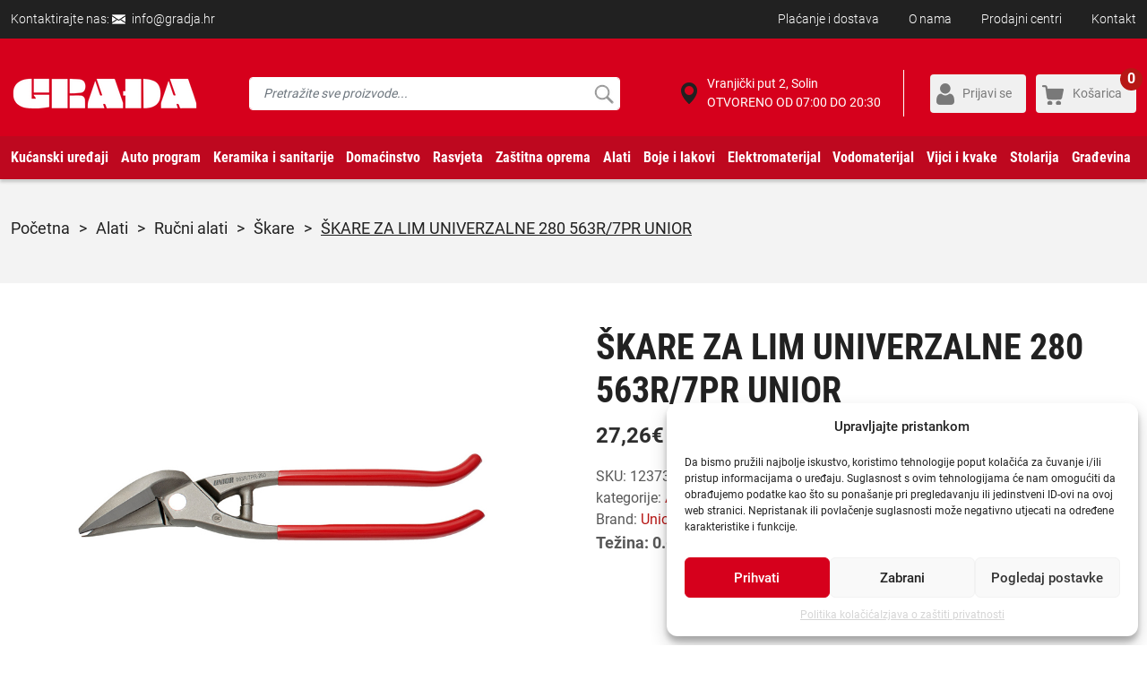

--- FILE ---
content_type: text/html; charset=UTF-8
request_url: https://gradja.hr/proizvod/skare-za-lim-univerzalne-280-563r-7pr-unior/
body_size: 41314
content:
<!DOCTYPE HTML>
<html>
<head lang="hr">

    <meta name="google-site-verification" content="b8EQtE1tkZ-BEVV0-NFjfYRWdNj75mYFcVbSMKCpZNk" />

    <!-- start:global -->
    <meta charset="UTF-8">
    <meta name="viewport" content="width=device-width, initial-scale=1.0, maximum-scale=1.0, user-scalable=no">
    <!-- end:global -->

    <!-- start:favicons -->
    <link rel="apple-touch-icon" sizes="180x180" href="https://gradja.hr/wp-content/themes/gradjanew/images/favicons/apple-touch-icon.png">
    <link rel="icon" type="image/png" sizes="32x32" href="https://gradja.hr/wp-content/themes/gradjanew/images/favicons/favicon-32x32.png">
    <link rel="icon" type="image/png" sizes="16x16" href="https://gradja.hr/wp-content/themes/gradjanew/images/favicons/favicon-16x16.png">
    <link rel="manifest" href="https://gradja.hr/wp-content/themes/gradjanew/site.webmanifest">
    <link rel="mask-icon" href="https://gradja.hr/wp-content/themes/gradjanew/images/favicons/safari-pinned-tab.svg" color="#5bbad5">
    <meta name="msapplication-TileColor" content="#da532c">
    <meta name="theme-color" content="#ffffff">
    <!-- end:favicons -->

    <title>ŠKARE ZA LIM UNIVERZALNE 280 563R/7PR UNIOR - gradja.hr</title>

    <!-- start:stylesheets -->
    <link rel="stylesheet" href="https://gradja.hr/wp-content/themes/gradjanew/style.css?ver=9.46">
    <!-- end:stylesheets -->

    <meta name='robots' content='index, follow, max-image-preview:large, max-snippet:-1, max-video-preview:-1' />
	<style>img:is([sizes="auto" i], [sizes^="auto," i]) { contain-intrinsic-size: 3000px 1500px }</style>
	
<!-- Google Tag Manager for WordPress by gtm4wp.com -->
<script data-cfasync="false" data-pagespeed-no-defer>
	var gtm4wp_datalayer_name = "dataLayer";
	var dataLayer = dataLayer || [];
	const gtm4wp_use_sku_instead = false;
	const gtm4wp_currency = 'EUR';
	const gtm4wp_product_per_impression = 12;
	const gtm4wp_clear_ecommerce = false;
</script>
<!-- End Google Tag Manager for WordPress by gtm4wp.com -->
	<!-- This site is optimized with the Yoast SEO plugin v24.0 - https://yoast.com/wordpress/plugins/seo/ -->
	<link rel="canonical" href="https://gradja.hr/proizvod/skare-za-lim-univerzalne-280-563r-7pr-unior/" />
	<meta property="og:locale" content="hr_HR" />
	<meta property="og:type" content="article" />
	<meta property="og:title" content="ŠKARE ZA LIM UNIVERZALNE 280 563R/7PR UNIOR - gradja.hr" />
	<meta property="og:url" content="https://gradja.hr/proizvod/skare-za-lim-univerzalne-280-563r-7pr-unior/" />
	<meta property="og:site_name" content="gradja.hr" />
	<meta property="article:modified_time" content="2024-03-09T22:50:28+00:00" />
	<meta property="og:image" content="https://gradja.hr/wp-content/uploads/2023/07/123735-glavna.jpg" />
	<meta property="og:image:width" content="935" />
	<meta property="og:image:height" content="600" />
	<meta property="og:image:type" content="image/jpeg" />
	<meta name="twitter:card" content="summary_large_image" />
	<meta name="twitter:label1" content="Procijenjeno vrijeme čitanja" />
	<meta name="twitter:data1" content="1 minuta" />
	<script type="application/ld+json" class="yoast-schema-graph">{"@context":"https://schema.org","@graph":[{"@type":"WebPage","@id":"https://gradja.hr/proizvod/skare-za-lim-univerzalne-280-563r-7pr-unior/","url":"https://gradja.hr/proizvod/skare-za-lim-univerzalne-280-563r-7pr-unior/","name":"ŠKARE ZA LIM UNIVERZALNE 280 563R/7PR UNIOR - gradja.hr","isPartOf":{"@id":"https://gradja.hr/#website"},"primaryImageOfPage":{"@id":"https://gradja.hr/proizvod/skare-za-lim-univerzalne-280-563r-7pr-unior/#primaryimage"},"image":{"@id":"https://gradja.hr/proizvod/skare-za-lim-univerzalne-280-563r-7pr-unior/#primaryimage"},"thumbnailUrl":"https://gradja.hr/wp-content/uploads/2023/07/123735-glavna.jpg","datePublished":"2023-08-04T11:29:01+00:00","dateModified":"2024-03-09T22:50:28+00:00","breadcrumb":{"@id":"https://gradja.hr/proizvod/skare-za-lim-univerzalne-280-563r-7pr-unior/#breadcrumb"},"inLanguage":"hr","potentialAction":[{"@type":"ReadAction","target":["https://gradja.hr/proizvod/skare-za-lim-univerzalne-280-563r-7pr-unior/"]}]},{"@type":"ImageObject","inLanguage":"hr","@id":"https://gradja.hr/proizvod/skare-za-lim-univerzalne-280-563r-7pr-unior/#primaryimage","url":"https://gradja.hr/wp-content/uploads/2023/07/123735-glavna.jpg","contentUrl":"https://gradja.hr/wp-content/uploads/2023/07/123735-glavna.jpg","width":935,"height":600},{"@type":"BreadcrumbList","@id":"https://gradja.hr/proizvod/skare-za-lim-univerzalne-280-563r-7pr-unior/#breadcrumb","itemListElement":[{"@type":"ListItem","position":1,"name":"Početna stranica","item":"https://gradja.hr/"},{"@type":"ListItem","position":2,"name":"Webshop","item":"https://gradja.hr/webshop/"},{"@type":"ListItem","position":3,"name":"ŠKARE ZA LIM UNIVERZALNE 280 563R/7PR UNIOR"}]},{"@type":"WebSite","@id":"https://gradja.hr/#website","url":"https://gradja.hr/","name":"gradja.hr","description":"Webshop - Solin Građa","publisher":{"@id":"https://gradja.hr/#organization"},"potentialAction":[{"@type":"SearchAction","target":{"@type":"EntryPoint","urlTemplate":"https://gradja.hr/?s={search_term_string}"},"query-input":{"@type":"PropertyValueSpecification","valueRequired":true,"valueName":"search_term_string"}}],"inLanguage":"hr"},{"@type":"Organization","@id":"https://gradja.hr/#organization","name":"Solin Građa dd","url":"https://gradja.hr/","logo":{"@type":"ImageObject","inLanguage":"hr","@id":"https://gradja.hr/#/schema/logo/image/","url":"https://gradja.hr/wp-content/uploads/2018/08/logo.png","contentUrl":"https://gradja.hr/wp-content/uploads/2018/08/logo.png","width":212,"height":67,"caption":"Solin Građa dd"},"image":{"@id":"https://gradja.hr/#/schema/logo/image/"}}]}</script>
	<!-- / Yoast SEO plugin. -->


<link rel='dns-prefetch' href='//static.klaviyo.com' />
<link rel="alternate" type="application/rss+xml" title="gradja.hr &raquo; ŠKARE ZA LIM UNIVERZALNE 280 563R/7PR UNIOR Kanal komentara" href="https://gradja.hr/proizvod/skare-za-lim-univerzalne-280-563r-7pr-unior/feed/" />
<script type="text/javascript">
/* <![CDATA[ */
window._wpemojiSettings = {"baseUrl":"https:\/\/s.w.org\/images\/core\/emoji\/15.0.3\/72x72\/","ext":".png","svgUrl":"https:\/\/s.w.org\/images\/core\/emoji\/15.0.3\/svg\/","svgExt":".svg","source":{"concatemoji":"https:\/\/gradja.hr\/wp-includes\/js\/wp-emoji-release.min.js?ver=6.7.4"}};
/*! This file is auto-generated */
!function(i,n){var o,s,e;function c(e){try{var t={supportTests:e,timestamp:(new Date).valueOf()};sessionStorage.setItem(o,JSON.stringify(t))}catch(e){}}function p(e,t,n){e.clearRect(0,0,e.canvas.width,e.canvas.height),e.fillText(t,0,0);var t=new Uint32Array(e.getImageData(0,0,e.canvas.width,e.canvas.height).data),r=(e.clearRect(0,0,e.canvas.width,e.canvas.height),e.fillText(n,0,0),new Uint32Array(e.getImageData(0,0,e.canvas.width,e.canvas.height).data));return t.every(function(e,t){return e===r[t]})}function u(e,t,n){switch(t){case"flag":return n(e,"\ud83c\udff3\ufe0f\u200d\u26a7\ufe0f","\ud83c\udff3\ufe0f\u200b\u26a7\ufe0f")?!1:!n(e,"\ud83c\uddfa\ud83c\uddf3","\ud83c\uddfa\u200b\ud83c\uddf3")&&!n(e,"\ud83c\udff4\udb40\udc67\udb40\udc62\udb40\udc65\udb40\udc6e\udb40\udc67\udb40\udc7f","\ud83c\udff4\u200b\udb40\udc67\u200b\udb40\udc62\u200b\udb40\udc65\u200b\udb40\udc6e\u200b\udb40\udc67\u200b\udb40\udc7f");case"emoji":return!n(e,"\ud83d\udc26\u200d\u2b1b","\ud83d\udc26\u200b\u2b1b")}return!1}function f(e,t,n){var r="undefined"!=typeof WorkerGlobalScope&&self instanceof WorkerGlobalScope?new OffscreenCanvas(300,150):i.createElement("canvas"),a=r.getContext("2d",{willReadFrequently:!0}),o=(a.textBaseline="top",a.font="600 32px Arial",{});return e.forEach(function(e){o[e]=t(a,e,n)}),o}function t(e){var t=i.createElement("script");t.src=e,t.defer=!0,i.head.appendChild(t)}"undefined"!=typeof Promise&&(o="wpEmojiSettingsSupports",s=["flag","emoji"],n.supports={everything:!0,everythingExceptFlag:!0},e=new Promise(function(e){i.addEventListener("DOMContentLoaded",e,{once:!0})}),new Promise(function(t){var n=function(){try{var e=JSON.parse(sessionStorage.getItem(o));if("object"==typeof e&&"number"==typeof e.timestamp&&(new Date).valueOf()<e.timestamp+604800&&"object"==typeof e.supportTests)return e.supportTests}catch(e){}return null}();if(!n){if("undefined"!=typeof Worker&&"undefined"!=typeof OffscreenCanvas&&"undefined"!=typeof URL&&URL.createObjectURL&&"undefined"!=typeof Blob)try{var e="postMessage("+f.toString()+"("+[JSON.stringify(s),u.toString(),p.toString()].join(",")+"));",r=new Blob([e],{type:"text/javascript"}),a=new Worker(URL.createObjectURL(r),{name:"wpTestEmojiSupports"});return void(a.onmessage=function(e){c(n=e.data),a.terminate(),t(n)})}catch(e){}c(n=f(s,u,p))}t(n)}).then(function(e){for(var t in e)n.supports[t]=e[t],n.supports.everything=n.supports.everything&&n.supports[t],"flag"!==t&&(n.supports.everythingExceptFlag=n.supports.everythingExceptFlag&&n.supports[t]);n.supports.everythingExceptFlag=n.supports.everythingExceptFlag&&!n.supports.flag,n.DOMReady=!1,n.readyCallback=function(){n.DOMReady=!0}}).then(function(){return e}).then(function(){var e;n.supports.everything||(n.readyCallback(),(e=n.source||{}).concatemoji?t(e.concatemoji):e.wpemoji&&e.twemoji&&(t(e.twemoji),t(e.wpemoji)))}))}((window,document),window._wpemojiSettings);
/* ]]> */
</script>
<style id='wp-emoji-styles-inline-css' type='text/css'>

	img.wp-smiley, img.emoji {
		display: inline !important;
		border: none !important;
		box-shadow: none !important;
		height: 1em !important;
		width: 1em !important;
		margin: 0 0.07em !important;
		vertical-align: -0.1em !important;
		background: none !important;
		padding: 0 !important;
	}
</style>
<link rel='stylesheet' id='wp-block-library-css' href='https://gradja.hr/wp-includes/css/dist/block-library/style.min.css?ver=6.7.4' type='text/css' media='all' />
<style id='classic-theme-styles-inline-css' type='text/css'>
/*! This file is auto-generated */
.wp-block-button__link{color:#fff;background-color:#32373c;border-radius:9999px;box-shadow:none;text-decoration:none;padding:calc(.667em + 2px) calc(1.333em + 2px);font-size:1.125em}.wp-block-file__button{background:#32373c;color:#fff;text-decoration:none}
</style>
<style id='global-styles-inline-css' type='text/css'>
:root{--wp--preset--aspect-ratio--square: 1;--wp--preset--aspect-ratio--4-3: 4/3;--wp--preset--aspect-ratio--3-4: 3/4;--wp--preset--aspect-ratio--3-2: 3/2;--wp--preset--aspect-ratio--2-3: 2/3;--wp--preset--aspect-ratio--16-9: 16/9;--wp--preset--aspect-ratio--9-16: 9/16;--wp--preset--color--black: #000000;--wp--preset--color--cyan-bluish-gray: #abb8c3;--wp--preset--color--white: #ffffff;--wp--preset--color--pale-pink: #f78da7;--wp--preset--color--vivid-red: #cf2e2e;--wp--preset--color--luminous-vivid-orange: #ff6900;--wp--preset--color--luminous-vivid-amber: #fcb900;--wp--preset--color--light-green-cyan: #7bdcb5;--wp--preset--color--vivid-green-cyan: #00d084;--wp--preset--color--pale-cyan-blue: #8ed1fc;--wp--preset--color--vivid-cyan-blue: #0693e3;--wp--preset--color--vivid-purple: #9b51e0;--wp--preset--gradient--vivid-cyan-blue-to-vivid-purple: linear-gradient(135deg,rgba(6,147,227,1) 0%,rgb(155,81,224) 100%);--wp--preset--gradient--light-green-cyan-to-vivid-green-cyan: linear-gradient(135deg,rgb(122,220,180) 0%,rgb(0,208,130) 100%);--wp--preset--gradient--luminous-vivid-amber-to-luminous-vivid-orange: linear-gradient(135deg,rgba(252,185,0,1) 0%,rgba(255,105,0,1) 100%);--wp--preset--gradient--luminous-vivid-orange-to-vivid-red: linear-gradient(135deg,rgba(255,105,0,1) 0%,rgb(207,46,46) 100%);--wp--preset--gradient--very-light-gray-to-cyan-bluish-gray: linear-gradient(135deg,rgb(238,238,238) 0%,rgb(169,184,195) 100%);--wp--preset--gradient--cool-to-warm-spectrum: linear-gradient(135deg,rgb(74,234,220) 0%,rgb(151,120,209) 20%,rgb(207,42,186) 40%,rgb(238,44,130) 60%,rgb(251,105,98) 80%,rgb(254,248,76) 100%);--wp--preset--gradient--blush-light-purple: linear-gradient(135deg,rgb(255,206,236) 0%,rgb(152,150,240) 100%);--wp--preset--gradient--blush-bordeaux: linear-gradient(135deg,rgb(254,205,165) 0%,rgb(254,45,45) 50%,rgb(107,0,62) 100%);--wp--preset--gradient--luminous-dusk: linear-gradient(135deg,rgb(255,203,112) 0%,rgb(199,81,192) 50%,rgb(65,88,208) 100%);--wp--preset--gradient--pale-ocean: linear-gradient(135deg,rgb(255,245,203) 0%,rgb(182,227,212) 50%,rgb(51,167,181) 100%);--wp--preset--gradient--electric-grass: linear-gradient(135deg,rgb(202,248,128) 0%,rgb(113,206,126) 100%);--wp--preset--gradient--midnight: linear-gradient(135deg,rgb(2,3,129) 0%,rgb(40,116,252) 100%);--wp--preset--font-size--small: 13px;--wp--preset--font-size--medium: 20px;--wp--preset--font-size--large: 36px;--wp--preset--font-size--x-large: 42px;--wp--preset--font-family--inter: "Inter", sans-serif;--wp--preset--font-family--cardo: Cardo;--wp--preset--spacing--20: 0.44rem;--wp--preset--spacing--30: 0.67rem;--wp--preset--spacing--40: 1rem;--wp--preset--spacing--50: 1.5rem;--wp--preset--spacing--60: 2.25rem;--wp--preset--spacing--70: 3.38rem;--wp--preset--spacing--80: 5.06rem;--wp--preset--shadow--natural: 6px 6px 9px rgba(0, 0, 0, 0.2);--wp--preset--shadow--deep: 12px 12px 50px rgba(0, 0, 0, 0.4);--wp--preset--shadow--sharp: 6px 6px 0px rgba(0, 0, 0, 0.2);--wp--preset--shadow--outlined: 6px 6px 0px -3px rgba(255, 255, 255, 1), 6px 6px rgba(0, 0, 0, 1);--wp--preset--shadow--crisp: 6px 6px 0px rgba(0, 0, 0, 1);}:where(.is-layout-flex){gap: 0.5em;}:where(.is-layout-grid){gap: 0.5em;}body .is-layout-flex{display: flex;}.is-layout-flex{flex-wrap: wrap;align-items: center;}.is-layout-flex > :is(*, div){margin: 0;}body .is-layout-grid{display: grid;}.is-layout-grid > :is(*, div){margin: 0;}:where(.wp-block-columns.is-layout-flex){gap: 2em;}:where(.wp-block-columns.is-layout-grid){gap: 2em;}:where(.wp-block-post-template.is-layout-flex){gap: 1.25em;}:where(.wp-block-post-template.is-layout-grid){gap: 1.25em;}.has-black-color{color: var(--wp--preset--color--black) !important;}.has-cyan-bluish-gray-color{color: var(--wp--preset--color--cyan-bluish-gray) !important;}.has-white-color{color: var(--wp--preset--color--white) !important;}.has-pale-pink-color{color: var(--wp--preset--color--pale-pink) !important;}.has-vivid-red-color{color: var(--wp--preset--color--vivid-red) !important;}.has-luminous-vivid-orange-color{color: var(--wp--preset--color--luminous-vivid-orange) !important;}.has-luminous-vivid-amber-color{color: var(--wp--preset--color--luminous-vivid-amber) !important;}.has-light-green-cyan-color{color: var(--wp--preset--color--light-green-cyan) !important;}.has-vivid-green-cyan-color{color: var(--wp--preset--color--vivid-green-cyan) !important;}.has-pale-cyan-blue-color{color: var(--wp--preset--color--pale-cyan-blue) !important;}.has-vivid-cyan-blue-color{color: var(--wp--preset--color--vivid-cyan-blue) !important;}.has-vivid-purple-color{color: var(--wp--preset--color--vivid-purple) !important;}.has-black-background-color{background-color: var(--wp--preset--color--black) !important;}.has-cyan-bluish-gray-background-color{background-color: var(--wp--preset--color--cyan-bluish-gray) !important;}.has-white-background-color{background-color: var(--wp--preset--color--white) !important;}.has-pale-pink-background-color{background-color: var(--wp--preset--color--pale-pink) !important;}.has-vivid-red-background-color{background-color: var(--wp--preset--color--vivid-red) !important;}.has-luminous-vivid-orange-background-color{background-color: var(--wp--preset--color--luminous-vivid-orange) !important;}.has-luminous-vivid-amber-background-color{background-color: var(--wp--preset--color--luminous-vivid-amber) !important;}.has-light-green-cyan-background-color{background-color: var(--wp--preset--color--light-green-cyan) !important;}.has-vivid-green-cyan-background-color{background-color: var(--wp--preset--color--vivid-green-cyan) !important;}.has-pale-cyan-blue-background-color{background-color: var(--wp--preset--color--pale-cyan-blue) !important;}.has-vivid-cyan-blue-background-color{background-color: var(--wp--preset--color--vivid-cyan-blue) !important;}.has-vivid-purple-background-color{background-color: var(--wp--preset--color--vivid-purple) !important;}.has-black-border-color{border-color: var(--wp--preset--color--black) !important;}.has-cyan-bluish-gray-border-color{border-color: var(--wp--preset--color--cyan-bluish-gray) !important;}.has-white-border-color{border-color: var(--wp--preset--color--white) !important;}.has-pale-pink-border-color{border-color: var(--wp--preset--color--pale-pink) !important;}.has-vivid-red-border-color{border-color: var(--wp--preset--color--vivid-red) !important;}.has-luminous-vivid-orange-border-color{border-color: var(--wp--preset--color--luminous-vivid-orange) !important;}.has-luminous-vivid-amber-border-color{border-color: var(--wp--preset--color--luminous-vivid-amber) !important;}.has-light-green-cyan-border-color{border-color: var(--wp--preset--color--light-green-cyan) !important;}.has-vivid-green-cyan-border-color{border-color: var(--wp--preset--color--vivid-green-cyan) !important;}.has-pale-cyan-blue-border-color{border-color: var(--wp--preset--color--pale-cyan-blue) !important;}.has-vivid-cyan-blue-border-color{border-color: var(--wp--preset--color--vivid-cyan-blue) !important;}.has-vivid-purple-border-color{border-color: var(--wp--preset--color--vivid-purple) !important;}.has-vivid-cyan-blue-to-vivid-purple-gradient-background{background: var(--wp--preset--gradient--vivid-cyan-blue-to-vivid-purple) !important;}.has-light-green-cyan-to-vivid-green-cyan-gradient-background{background: var(--wp--preset--gradient--light-green-cyan-to-vivid-green-cyan) !important;}.has-luminous-vivid-amber-to-luminous-vivid-orange-gradient-background{background: var(--wp--preset--gradient--luminous-vivid-amber-to-luminous-vivid-orange) !important;}.has-luminous-vivid-orange-to-vivid-red-gradient-background{background: var(--wp--preset--gradient--luminous-vivid-orange-to-vivid-red) !important;}.has-very-light-gray-to-cyan-bluish-gray-gradient-background{background: var(--wp--preset--gradient--very-light-gray-to-cyan-bluish-gray) !important;}.has-cool-to-warm-spectrum-gradient-background{background: var(--wp--preset--gradient--cool-to-warm-spectrum) !important;}.has-blush-light-purple-gradient-background{background: var(--wp--preset--gradient--blush-light-purple) !important;}.has-blush-bordeaux-gradient-background{background: var(--wp--preset--gradient--blush-bordeaux) !important;}.has-luminous-dusk-gradient-background{background: var(--wp--preset--gradient--luminous-dusk) !important;}.has-pale-ocean-gradient-background{background: var(--wp--preset--gradient--pale-ocean) !important;}.has-electric-grass-gradient-background{background: var(--wp--preset--gradient--electric-grass) !important;}.has-midnight-gradient-background{background: var(--wp--preset--gradient--midnight) !important;}.has-small-font-size{font-size: var(--wp--preset--font-size--small) !important;}.has-medium-font-size{font-size: var(--wp--preset--font-size--medium) !important;}.has-large-font-size{font-size: var(--wp--preset--font-size--large) !important;}.has-x-large-font-size{font-size: var(--wp--preset--font-size--x-large) !important;}
:where(.wp-block-post-template.is-layout-flex){gap: 1.25em;}:where(.wp-block-post-template.is-layout-grid){gap: 1.25em;}
:where(.wp-block-columns.is-layout-flex){gap: 2em;}:where(.wp-block-columns.is-layout-grid){gap: 2em;}
:root :where(.wp-block-pullquote){font-size: 1.5em;line-height: 1.6;}
</style>
<link rel='stylesheet' id='woocommerce-layout-css' href='https://gradja.hr/wp-content/plugins/woocommerce/assets/css/woocommerce-layout.css?ver=9.4.4' type='text/css' media='all' />
<link rel='stylesheet' id='woocommerce-smallscreen-css' href='https://gradja.hr/wp-content/plugins/woocommerce/assets/css/woocommerce-smallscreen.css?ver=9.4.4' type='text/css' media='only screen and (max-width: 768px)' />
<link rel='stylesheet' id='woocommerce-general-css' href='https://gradja.hr/wp-content/plugins/woocommerce/assets/css/woocommerce.css?ver=9.4.4' type='text/css' media='all' />
<style id='woocommerce-inline-inline-css' type='text/css'>
.woocommerce form .form-row .required { visibility: visible; }
</style>
<link rel='stylesheet' id='wooswipe-pswp-css-css' href='https://gradja.hr/wp-content/plugins/wooswipe/public/pswp/photoswipe.css?ver=3.0.1' type='text/css' media='all' />
<link rel='stylesheet' id='wooswipe-pswp-skin-css' href='https://gradja.hr/wp-content/plugins/wooswipe/public/pswp/default-skin/default-skin.css?ver=3.0.1' type='text/css' media='all' />
<link rel='stylesheet' id='wooswipe-slick-css-css' href='https://gradja.hr/wp-content/plugins/wooswipe/public/slick/slick.css?ver=3.0.1' type='text/css' media='all' />
<link rel='stylesheet' id='wooswipe-slick-theme-css' href='https://gradja.hr/wp-content/plugins/wooswipe/public/slick/slick-theme.css?ver=3.0.1' type='text/css' media='all' />
<link rel='stylesheet' id='wooswipe-css-css' href='https://gradja.hr/wp-content/plugins/wooswipe/public/css/wooswipe.css?ver=3.0.1' type='text/css' media='all' />
<link rel='stylesheet' id='cmplz-general-css' href='https://gradja.hr/wp-content/plugins/complianz-gdpr/assets/css/cookieblocker.min.css?ver=1756893201' type='text/css' media='all' />
<link rel='stylesheet' id='dflip-style-css' href='https://gradja.hr/wp-content/plugins/3d-flipbook-dflip-lite/assets/css/dflip.min.css?ver=2.3.48' type='text/css' media='all' />
<link rel='stylesheet' id='webgradjamethod-css' href='https://code.jquery.com/ui/1.12.1/themes/base/jquery-ui.css?ver=6.7.4' type='text/css' media='all' />
<script type="text/javascript" src="https://gradja.hr/wp-includes/js/jquery/jquery.min.js?ver=3.7.1" id="jquery-core-js"></script>
<script type="text/javascript" src="https://gradja.hr/wp-includes/js/jquery/jquery-migrate.min.js?ver=3.4.1" id="jquery-migrate-js"></script>
<script type="text/javascript" src="https://gradja.hr/wp-content/plugins/woocommerce/assets/js/jquery-blockui/jquery.blockUI.min.js?ver=2.7.0-wc.9.4.4" id="jquery-blockui-js" defer="defer" data-wp-strategy="defer"></script>
<script type="text/javascript" id="wc-add-to-cart-js-extra">
/* <![CDATA[ */
var wc_add_to_cart_params = {"ajax_url":"\/wp-admin\/admin-ajax.php","wc_ajax_url":"\/?wc-ajax=%%endpoint%%","i18n_view_cart":"Vidi ko\u0161aricu","cart_url":"https:\/\/gradja.hr\/kosarica\/","is_cart":"","cart_redirect_after_add":"no"};
/* ]]> */
</script>
<script type="text/javascript" src="https://gradja.hr/wp-content/plugins/woocommerce/assets/js/frontend/add-to-cart.min.js?ver=9.4.4" id="wc-add-to-cart-js" defer="defer" data-wp-strategy="defer"></script>
<script type="text/javascript" id="wc-single-product-js-extra">
/* <![CDATA[ */
var wc_single_product_params = {"i18n_required_rating_text":"Molimo odaberite svoju ocjenu","review_rating_required":"yes","flexslider":{"rtl":false,"animation":"slide","smoothHeight":true,"directionNav":false,"controlNav":"thumbnails","slideshow":false,"animationSpeed":500,"animationLoop":false,"allowOneSlide":false},"zoom_enabled":"","zoom_options":[],"photoswipe_enabled":"","photoswipe_options":{"shareEl":false,"closeOnScroll":false,"history":false,"hideAnimationDuration":0,"showAnimationDuration":0},"flexslider_enabled":""};
/* ]]> */
</script>
<script type="text/javascript" src="https://gradja.hr/wp-content/plugins/woocommerce/assets/js/frontend/single-product.min.js?ver=9.4.4" id="wc-single-product-js" defer="defer" data-wp-strategy="defer"></script>
<script type="text/javascript" src="https://gradja.hr/wp-content/plugins/woocommerce/assets/js/js-cookie/js.cookie.min.js?ver=2.1.4-wc.9.4.4" id="js-cookie-js" defer="defer" data-wp-strategy="defer"></script>
<script type="text/javascript" id="woocommerce-js-extra">
/* <![CDATA[ */
var woocommerce_params = {"ajax_url":"\/wp-admin\/admin-ajax.php","wc_ajax_url":"\/?wc-ajax=%%endpoint%%"};
/* ]]> */
</script>
<script type="text/javascript" src="https://gradja.hr/wp-content/plugins/woocommerce/assets/js/frontend/woocommerce.min.js?ver=9.4.4" id="woocommerce-js" defer="defer" data-wp-strategy="defer"></script>
<script type="text/javascript" src="https://gradja.hr/wp-content/plugins/wooswipe/public/pswp/photoswipe.min.js?ver=3.0.1" id="wooswipe-pswp-js"></script>
<script type="text/javascript" src="https://gradja.hr/wp-content/plugins/wooswipe/public/pswp/photoswipe-ui-default.min.js?ver=3.0.1" id="wooswipe-pswp-ui-js"></script>
<script type="text/javascript" src="https://gradja.hr/wp-content/plugins/wooswipe/public/slick/slick.min.js?ver=3.0.1" id="wooswipe-slick-js"></script>
<script type="text/javascript" id="newsletter-main-js-js-extra">
/* <![CDATA[ */
var headJS = {"ajaxurl":"https:\/\/gradja.hr\/wp-admin\/admin-ajax.php","templateurl":"https:\/\/gradja.hr\/wp-content\/themes\/gradjanew"};
/* ]]> */
</script>
<script type="text/javascript" src="https://gradja.hr/wp-content/themes/gradjanew/admin-theme/newsletter/js/newsletter.js?ver=1.0" id="newsletter-main-js-js"></script>
<script type="text/javascript" id="wc-settings-dep-in-header-js-after">
/* <![CDATA[ */
console.warn( "Scripts that have a dependency on [wc-settings, wc-blocks-checkout] must be loaded in the footer, klaviyo-klaviyo-checkout-block-editor-script was registered to load in the header, but has been switched to load in the footer instead. See https://github.com/woocommerce/woocommerce-gutenberg-products-block/pull/5059" );
console.warn( "Scripts that have a dependency on [wc-settings, wc-blocks-checkout] must be loaded in the footer, klaviyo-klaviyo-checkout-block-view-script was registered to load in the header, but has been switched to load in the footer instead. See https://github.com/woocommerce/woocommerce-gutenberg-products-block/pull/5059" );
/* ]]> */
</script>
<link rel="https://api.w.org/" href="https://gradja.hr/wp-json/" /><link rel="alternate" title="JSON" type="application/json" href="https://gradja.hr/wp-json/wp/v2/product/40527" /><link rel="EditURI" type="application/rsd+xml" title="RSD" href="https://gradja.hr/xmlrpc.php?rsd" />
<meta name="generator" content="WordPress 6.7.4" />
<meta name="generator" content="WooCommerce 9.4.4" />
<link rel='shortlink' href='https://gradja.hr/?p=40527' />
<link rel="alternate" title="oEmbed (JSON)" type="application/json+oembed" href="https://gradja.hr/wp-json/oembed/1.0/embed?url=https%3A%2F%2Fgradja.hr%2Fproizvod%2Fskare-za-lim-univerzalne-280-563r-7pr-unior%2F" />
<link rel="alternate" title="oEmbed (XML)" type="text/xml+oembed" href="https://gradja.hr/wp-json/oembed/1.0/embed?url=https%3A%2F%2Fgradja.hr%2Fproizvod%2Fskare-za-lim-univerzalne-280-563r-7pr-unior%2F&#038;format=xml" />

<!-- This website runs the Product Feed PRO for WooCommerce by AdTribes.io plugin - version 13.3.9.1 -->
			<style>.cmplz-hidden {
					display: none !important;
				}</style>
<!-- Google Tag Manager for WordPress by gtm4wp.com -->
<!-- GTM Container placement set to automatic -->
<script data-cfasync="false" data-pagespeed-no-defer>
	var dataLayer_content = {"customerTotalOrders":0,"customerTotalOrderValue":0,"customerFirstName":"","customerLastName":"","customerBillingFirstName":"","customerBillingLastName":"","customerBillingCompany":"","customerBillingAddress1":"","customerBillingAddress2":"","customerBillingCity":"","customerBillingState":"","customerBillingPostcode":"","customerBillingCountry":"","customerBillingEmail":"","customerBillingEmailHash":"","customerBillingPhone":"","customerShippingFirstName":"","customerShippingLastName":"","customerShippingCompany":"","customerShippingAddress1":"","customerShippingAddress2":"","customerShippingCity":"","customerShippingState":"","customerShippingPostcode":"","customerShippingCountry":"","productRatingCounts":[],"productAverageRating":0,"productReviewCount":0,"productType":"simple","productIsVariable":0};
	dataLayer.push( dataLayer_content );
</script>
<script data-cfasync="false">
(function(w,d,s,l,i){w[l]=w[l]||[];w[l].push({'gtm.start':
new Date().getTime(),event:'gtm.js'});var f=d.getElementsByTagName(s)[0],
j=d.createElement(s),dl=l!='dataLayer'?'&l='+l:'';j.async=true;j.src=
'//www.googletagmanager.com/gtm.js?id='+i+dl;f.parentNode.insertBefore(j,f);
})(window,document,'script','dataLayer','GTM-WSJHGMK');
</script>
<!-- End Google Tag Manager for WordPress by gtm4wp.com --><meta name="description" content="Naručite proizvod ŠKARE ZA LIM UNIVERZALNE 280 563R/7PR UNIOR - Škare po cijeni od 27.26 € putem Gradja.hr webshopa" />
<meta name="product:brand" content="Unior" />
<meta name="product:availability" content="in stock" />
<meta name="product:condition" content="new" />
<meta name="product:price:amount" content="27.256" />
<meta name="product:price:currency" content="EUR" />
<meta name="product:retailer_item_id" content="Škare" />
<meta name="product:item_group_id" content="ALATI" />
	<noscript><style>.woocommerce-product-gallery{ opacity: 1 !important; }</style></noscript>
				<script data-service="facebook" data-category="marketing"  type="text/plain">
				!function(f,b,e,v,n,t,s){if(f.fbq)return;n=f.fbq=function(){n.callMethod?
					n.callMethod.apply(n,arguments):n.queue.push(arguments)};if(!f._fbq)f._fbq=n;
					n.push=n;n.loaded=!0;n.version='2.0';n.queue=[];t=b.createElement(e);t.async=!0;
					t.src=v;s=b.getElementsByTagName(e)[0];s.parentNode.insertBefore(t,s)}(window,
					document,'script','https://connect.facebook.net/en_US/fbevents.js');
			</script>
			<!-- WooCommerce Facebook Integration Begin -->
			<script data-service="facebook" data-category="marketing"  type="text/plain">

				fbq('init', '725292802219627', {}, {
    "agent": "woocommerce-9.4.4-3.3.1"
});

				fbq( 'track', 'PageView', {
    "source": "woocommerce",
    "version": "9.4.4",
    "pluginVersion": "3.3.1"
} );

				document.addEventListener( 'DOMContentLoaded', function() {
					// Insert placeholder for events injected when a product is added to the cart through AJAX.
					document.body.insertAdjacentHTML( 'beforeend', '<div class=\"wc-facebook-pixel-event-placeholder\"></div>' );
				}, false );

			</script>
			<!-- WooCommerce Facebook Integration End -->
			<style class='wp-fonts-local' type='text/css'>
@font-face{font-family:Inter;font-style:normal;font-weight:300 900;font-display:fallback;src:url('https://gradja.hr/wp-content/plugins/woocommerce/assets/fonts/Inter-VariableFont_slnt,wght.woff2') format('woff2');font-stretch:normal;}
@font-face{font-family:Cardo;font-style:normal;font-weight:400;font-display:fallback;src:url('https://gradja.hr/wp-content/plugins/woocommerce/assets/fonts/cardo_normal_400.woff2') format('woff2');}
</style>
<link rel="icon" href="https://gradja.hr/wp-content/uploads/2025/09/Untitled-design-70-100x100.png" sizes="32x32" />
<link rel="icon" href="https://gradja.hr/wp-content/uploads/2025/09/Untitled-design-70-300x300.png" sizes="192x192" />
<link rel="apple-touch-icon" href="https://gradja.hr/wp-content/uploads/2025/09/Untitled-design-70-300x300.png" />
<meta name="msapplication-TileImage" content="https://gradja.hr/wp-content/uploads/2025/09/Untitled-design-70-300x300.png" />

    <!-- start:scripts -->
    <script src="https://gradja.hr/wp-content/themes/gradjanew/js/bootstrap.min.js"></script>
    <script src="https://gradja.hr/wp-content/themes/gradjanew/js/require.js?ver=5.80"></script>
    <!-- end:scripts -->

      
        
</head>

<body data-cmplz=1 class="product-template-default single single-product postid-40527 theme-gradjanew woocommerce woocommerce-page woocommerce-no-js">

    
<!-- start:header-top -->
<div class="header-top">

    <!-- start:container -->
    <div class="container">

        <!-- start:row -->
        <div class="row no-gutters justify-content-between">

            <div class="col-12 col-xl-auto">

                                    Kontaktirajte nas: 
                    <a href="mailto:info@gradja.hr" class="mail d-inline-block" target="_blank">info@gradja.hr</a>
                
            </div>

            <div class="col-12 col-xl-auto">

                <ul id="menu-header-top-menu" class="nav flex-column"><li id="menu-item-16588" class="menu-item menu-item-type-post_type menu-item-object-page menu-item-16588"><a href="https://gradja.hr/uvjeti-poslovanja-internet-trgovine/">Plaćanje i dostava</a></li>
<li id="menu-item-12514" class="menu-item menu-item-type-post_type menu-item-object-page menu-item-12514"><a href="https://gradja.hr/o-nama/">O nama</a></li>
<li id="menu-item-12513" class="menu-item menu-item-type-taxonomy menu-item-object-category menu-item-12513"><a href="https://gradja.hr/prodajni-centri/">Prodajni centri</a></li>
<li id="menu-item-12515" class="menu-item menu-item-type-post_type menu-item-object-page menu-item-12515"><a href="https://gradja.hr/kontakti-po-centrima/">Kontakt</a></li>
</ul>
            </div>

        </div>
        <!-- end:row -->
        
    </div>
    <!-- end:container -->
    
</div>
<!-- end:header-top -->
    <!-- start:header-middle -->
<div class="header-middle">

    <!-- start:container -->
    <div class="container">

        <!-- start:header-middle-inside -->
        <div class="header-middle-inside">

            <!-- start:row -->
            <div class="row justify-content-between align-items-center first-row">

                <div class="col-3 d-xl-none">

                    <button class="navbar-toggler" type="button" data-bs-toggle="collapse" data-bs-target="#navbarSupportedContent" aria-controls="navbarSupportedContent" aria-expanded="false" aria-label="Toggle navigation">
                        <span class="navbar-toggler-icon"></span>
                    </button>

                </div>

                <div class="col-6 col-xl-7 header-middle-left">

                    <div class="row no-gutters align-items-center">

                        <div class="col-12 col-xl-auto">
                            <a class="logo d-block" href="/" title="gradja.hr">
                             
								<img src="https://gradja.hr/wp-content/uploads/2025/09/Untitled-design-69.png" alt="gradja.hr">
                            </a>
                        </div>

                        <div class="col-12 col-xl-auto d-none d-xl-block search-desktop">

                            <form role="search" method="get" action="https://gradja.hr/trazilica/" class="search-form">

    <input type="text" name="search_input" class="form-control search-input" placeholder="Pretražite sve proizvode..." autocomplete="off">

    <button type="submit" class="btn-submit">Pretraži</button>

</form>
                        </div>

                    </div>

                </div>

                <div class="col-3 col-xl-5 header-middle-right">

                    <div class="row no-gutters justify-content-end align-items-center">

                        <div class="col-12 col-md-auto d-none d-xl-block">

                            

    
        
        <!-- start:location-info -->
        <div class="location-info">
            <span class="address">Vranjički put 2, Solin</span>
            <span class="open">OTVORENO OD 07:00 DO 20:30</span>
        </div>
        <!-- end:location-info -->

    


                        </div>

                        <div class="col-12 col-md-auto buttons">

                            <a href="https://gradja.hr/moj-racun/" class="btn btn-login">Prijavi se</a>
                            <a href="https://gradja.hr/kosarica/" class="btn btn-cart-top">Košarica<span class="btn-cart-top-count">0</span></a>

                        </div>

                    </div>

                </div>

                <div class="col-12 d-block d-xl-none pt-2 search-mobile">
                    <form role="search" method="get" action="https://gradja.hr/trazilica/" class="search-form">

    <input type="text" name="search_input" class="form-control search-input" placeholder="Pretražite sve proizvode..." autocomplete="off">

    <button type="submit" class="btn-submit">Pretraži</button>

</form>                </div>

            </div>
            <!-- end:row -->

        </div>
        <!-- end:header-middle-inside -->

    </div>
    <!-- end:container -->
    
</div>
<!-- end:header-middle -->
    <!-- start:header-bottom -->
<div class="header-bottom">

    <!-- start:container -->
    <div class="container">

        <!-- start:header-bottom-inside -->
        <div class="header-bottom-inside">

            <a class="logo" href="/" title="gradja.hr">
                <img src="https://gradja.hr/wp-content/themes/gradjanew/images/logo-small.png" alt="gradja.hr">
            </a>

            <nav class="navbar navbar-expand-xl">

                <div class="collapse navbar-collapse" id="navbarSupportedContent">

                    <ul id="menu-glavni-izbornik" class="navbar-nav justify-content-between"><li itemscope="itemscope" itemtype="https://www.schema.org/SiteNavigationElement" id="menu-item-7095" class="menu-item menu-item-type-taxonomy menu-item-object-product_cat menu-item-has-children dropdown 7095 nav-item"><a title="Kućanski uređaji" href="https://gradja.hr/kategorija-proizvoda/kucanski-uredaji/" data-toggle="dropdown" aria-haspopup="true" aria-expanded="false" class="dropdown-toggle nav-link" id="menu-item-dropdown-7095">Kućanski uređaji</a><ul class="dropdown-menu" aria-labelledby="menu-item-dropdown-7095" role="menu"><li itemscope="itemscope" itemtype="https://www.schema.org/SiteNavigationElement" id="menu-item-7264" class="menu-item menu-item-type-taxonomy menu-item-object-product_cat menu-item-has-children dropdown menu-item-7264 nav-item"><a title="Grijanje i hlađenje" href="https://gradja.hr/kategorija-proizvoda/kucanski-uredaji/grijanje-i-hladenje-2/" class="dropdown-item">Grijanje i hlađenje</a><ul class="dropdown-menu" aria-labelledby="menu-item-dropdown-7264" role="menu"><li itemscope="itemscope" itemtype="https://www.schema.org/SiteNavigationElement" id="menu-item-7265" class="menu-item menu-item-type-taxonomy menu-item-object-product_cat menu-item-7265 nav-item">
                                <a title="Grijanje" href="https://gradja.hr/kategorija-proizvoda/kucanski-uredaji/grijanje-i-hladenje-2/grijanje/" class="dropdown-item">Grijanje</a>
                              </li><li itemscope="itemscope" itemtype="https://www.schema.org/SiteNavigationElement" id="menu-item-7266" class="menu-item menu-item-type-taxonomy menu-item-object-product_cat menu-item-7266 nav-item">
                                <a title="Klima uređaji" href="https://gradja.hr/kategorija-proizvoda/kucanski-uredaji/grijanje-i-hladenje-2/klima-uredaji-2/" class="dropdown-item">Klima uređaji</a>
                              </li><li itemscope="itemscope" itemtype="https://www.schema.org/SiteNavigationElement" id="menu-item-7267" class="menu-item menu-item-type-taxonomy menu-item-object-product_cat menu-item-7267 nav-item">
                                <a title="Ventilatori" href="https://gradja.hr/kategorija-proizvoda/kucanski-uredaji/grijanje-i-hladenje-2/ventilatori/" class="dropdown-item">Ventilatori</a>
                              </li></ul></li><li itemscope="itemscope" itemtype="https://www.schema.org/SiteNavigationElement" id="menu-item-7096" class="menu-item menu-item-type-taxonomy menu-item-object-product_cat menu-item-has-children dropdown menu-item-7096 nav-item"><a title="Samostojeći aparati" href="https://gradja.hr/kategorija-proizvoda/kucanski-uredaji/samostojeci-aparati/" class="dropdown-item">Samostojeći aparati</a><ul class="dropdown-menu" aria-labelledby="menu-item-dropdown-7096" role="menu"><li itemscope="itemscope" itemtype="https://www.schema.org/SiteNavigationElement" id="menu-item-7097" class="menu-item menu-item-type-taxonomy menu-item-object-product_cat menu-item-7097 nav-item">
                                <a title="Hladnjaci" href="https://gradja.hr/kategorija-proizvoda/kucanski-uredaji/samostojeci-aparati/hladnjaci/" class="dropdown-item">Hladnjaci</a>
                              </li><li itemscope="itemscope" itemtype="https://www.schema.org/SiteNavigationElement" id="menu-item-7098" class="menu-item menu-item-type-taxonomy menu-item-object-product_cat menu-item-7098 nav-item">
                                <a title="Perilice posuđa" href="https://gradja.hr/kategorija-proizvoda/kucanski-uredaji/samostojeci-aparati/perilice-posuda/" class="dropdown-item">Perilice posuđa</a>
                              </li><li itemscope="itemscope" itemtype="https://www.schema.org/SiteNavigationElement" id="menu-item-7099" class="menu-item menu-item-type-taxonomy menu-item-object-product_cat menu-item-7099 nav-item">
                                <a title="Perilice rublja" href="https://gradja.hr/kategorija-proizvoda/kucanski-uredaji/samostojeci-aparati/perilice-rublja/" class="dropdown-item">Perilice rublja</a>
                              </li><li itemscope="itemscope" itemtype="https://www.schema.org/SiteNavigationElement" id="menu-item-7100" class="menu-item menu-item-type-taxonomy menu-item-object-product_cat menu-item-7100 nav-item">
                                <a title="Perilice-sušilice rublja" href="https://gradja.hr/kategorija-proizvoda/kucanski-uredaji/samostojeci-aparati/perilice-susilice-rublja/" class="dropdown-item">Perilice-sušilice rublja</a>
                              </li><li itemscope="itemscope" itemtype="https://www.schema.org/SiteNavigationElement" id="menu-item-7101" class="menu-item menu-item-type-taxonomy menu-item-object-product_cat menu-item-7101 nav-item">
                                <a title="Štednjaci" href="https://gradja.hr/kategorija-proizvoda/kucanski-uredaji/samostojeci-aparati/stednjaci/" class="dropdown-item">Štednjaci</a>
                              </li><li itemscope="itemscope" itemtype="https://www.schema.org/SiteNavigationElement" id="menu-item-7102" class="menu-item menu-item-type-taxonomy menu-item-object-product_cat menu-item-7102 nav-item">
                                <a title="Sušilice rublja" href="https://gradja.hr/kategorija-proizvoda/kucanski-uredaji/samostojeci-aparati/susilice-rublja/" class="dropdown-item">Sušilice rublja</a>
                              </li><li itemscope="itemscope" itemtype="https://www.schema.org/SiteNavigationElement" id="menu-item-7103" class="menu-item menu-item-type-taxonomy menu-item-object-product_cat menu-item-7103 nav-item">
                                <a title="Zamrzivači" href="https://gradja.hr/kategorija-proizvoda/kucanski-uredaji/samostojeci-aparati/zamrzivaci/" class="dropdown-item">Zamrzivači</a>
                              </li></ul></li><li itemscope="itemscope" itemtype="https://www.schema.org/SiteNavigationElement" id="menu-item-7104" class="menu-item menu-item-type-taxonomy menu-item-object-product_cat menu-item-has-children dropdown menu-item-7104 nav-item"><a title="Ugradbeni aparati" href="https://gradja.hr/kategorija-proizvoda/kucanski-uredaji/ugradbeni-aparati/" class="dropdown-item">Ugradbeni aparati</a><ul class="dropdown-menu" aria-labelledby="menu-item-dropdown-7104" role="menu"><li itemscope="itemscope" itemtype="https://www.schema.org/SiteNavigationElement" id="menu-item-7105" class="menu-item menu-item-type-taxonomy menu-item-object-product_cat menu-item-7105 nav-item">
                                <a title="Kuhinjske nape" href="https://gradja.hr/kategorija-proizvoda/kucanski-uredaji/ugradbeni-aparati/kuhinjske-nape/" class="dropdown-item">Kuhinjske nape</a>
                              </li><li itemscope="itemscope" itemtype="https://www.schema.org/SiteNavigationElement" id="menu-item-7107" class="menu-item menu-item-type-taxonomy menu-item-object-product_cat menu-item-7107 nav-item">
                                <a title="Ugradbene mikrovalke" href="https://gradja.hr/kategorija-proizvoda/kucanski-uredaji/ugradbeni-aparati/ugradbene-mikrovalke/" class="dropdown-item">Ugradbene mikrovalke</a>
                              </li><li itemscope="itemscope" itemtype="https://www.schema.org/SiteNavigationElement" id="menu-item-7108" class="menu-item menu-item-type-taxonomy menu-item-object-product_cat menu-item-7108 nav-item">
                                <a title="Ugradbene pećnice" href="https://gradja.hr/kategorija-proizvoda/kucanski-uredaji/ugradbeni-aparati/ugradbene-pecnice/" class="dropdown-item">Ugradbene pećnice</a>
                              </li><li itemscope="itemscope" itemtype="https://www.schema.org/SiteNavigationElement" id="menu-item-7109" class="menu-item menu-item-type-taxonomy menu-item-object-product_cat menu-item-7109 nav-item">
                                <a title="Ugradbene ploče" href="https://gradja.hr/kategorija-proizvoda/kucanski-uredaji/ugradbeni-aparati/ugradbene-ploce/" class="dropdown-item">Ugradbene ploče</a>
                              </li><li itemscope="itemscope" itemtype="https://www.schema.org/SiteNavigationElement" id="menu-item-7110" class="menu-item menu-item-type-taxonomy menu-item-object-product_cat menu-item-7110 nav-item">
                                <a title="Ugradbene Perilice posuđa" href="https://gradja.hr/kategorija-proizvoda/kucanski-uredaji/ugradbeni-aparati/ugradbene-suderice/" class="dropdown-item">Ugradbene Perilice posuđa</a>
                              </li></ul></li><li itemscope="itemscope" itemtype="https://www.schema.org/SiteNavigationElement" id="menu-item-7112" class="menu-item menu-item-type-taxonomy menu-item-object-product_cat menu-item-has-children dropdown menu-item-7112 nav-item"><a title="Električni bojleri" href="https://gradja.hr/kategorija-proizvoda/kucanski-uredaji/elektricni-bojleri/" class="dropdown-item">Električni bojleri</a><ul class="dropdown-menu" aria-labelledby="menu-item-dropdown-7112" role="menu"><li itemscope="itemscope" itemtype="https://www.schema.org/SiteNavigationElement" id="menu-item-9517" class="menu-item menu-item-type-taxonomy menu-item-object-product_cat menu-item-9517 nav-item">
                                <a title="Kupaonski bojleri" href="https://gradja.hr/kategorija-proizvoda/kucanski-uredaji/elektricni-bojleri/kupaonski/" class="dropdown-item">Kupaonski bojleri</a>
                              </li><li itemscope="itemscope" itemtype="https://www.schema.org/SiteNavigationElement" id="menu-item-9518" class="menu-item menu-item-type-taxonomy menu-item-object-product_cat menu-item-9518 nav-item">
                                <a title="Kuhinjski bojleri" href="https://gradja.hr/kategorija-proizvoda/kucanski-uredaji/elektricni-bojleri/kuhinjski/" class="dropdown-item">Kuhinjski bojleri</a>
                              </li><li itemscope="itemscope" itemtype="https://www.schema.org/SiteNavigationElement" id="menu-item-9519" class="menu-item menu-item-type-taxonomy menu-item-object-product_cat menu-item-9519 nav-item">
                                <a title="Protočni bojleri" href="https://gradja.hr/kategorija-proizvoda/kucanski-uredaji/elektricni-bojleri/protocni/" class="dropdown-item">Protočni bojleri</a>
                              </li></ul></li><li itemscope="itemscope" itemtype="https://www.schema.org/SiteNavigationElement" id="menu-item-7268" class="menu-item menu-item-type-taxonomy menu-item-object-product_cat menu-item-has-children dropdown menu-item-7268 nav-item"><a title="Mali kućanski aparati" href="https://gradja.hr/kategorija-proizvoda/kucanski-uredaji/mali-kucanski-aparati/" class="dropdown-item">Mali kućanski aparati</a><ul class="dropdown-menu" aria-labelledby="menu-item-dropdown-7268" role="menu"><li itemscope="itemscope" itemtype="https://www.schema.org/SiteNavigationElement" id="menu-item-9130" class="menu-item menu-item-type-taxonomy menu-item-object-product_cat menu-item-9130 nav-item">
                                <a title="Usisavači" href="https://gradja.hr/kategorija-proizvoda/kucanski-uredaji/mali-kucanski-aparati/usisavaci/" class="dropdown-item">Usisavači</a>
                              </li><li itemscope="itemscope" itemtype="https://www.schema.org/SiteNavigationElement" id="menu-item-9131" class="menu-item menu-item-type-taxonomy menu-item-object-product_cat menu-item-9131 nav-item">
                                <a title="Priprema hrane i napitaka" href="https://gradja.hr/kategorija-proizvoda/kucanski-uredaji/mali-kucanski-aparati/priprema-hrane-i-napitaka/" class="dropdown-item">Priprema hrane i napitaka</a>
                              </li><li itemscope="itemscope" itemtype="https://www.schema.org/SiteNavigationElement" id="menu-item-9132" class="menu-item menu-item-type-taxonomy menu-item-object-product_cat menu-item-9132 nav-item">
                                <a title="Mikrovalne pećnice" href="https://gradja.hr/kategorija-proizvoda/kucanski-uredaji/mali-kucanski-aparati/mikrovalne-pecnice/" class="dropdown-item">Mikrovalne pećnice</a>
                              </li><li itemscope="itemscope" itemtype="https://www.schema.org/SiteNavigationElement" id="menu-item-9133" class="menu-item menu-item-type-taxonomy menu-item-object-product_cat menu-item-9133 nav-item">
                                <a title="Prijenosna kuhala" href="https://gradja.hr/kategorija-proizvoda/kucanski-uredaji/mali-kucanski-aparati/prijenosna-kuhala/" class="dropdown-item">Prijenosna kuhala</a>
                              </li><li itemscope="itemscope" itemtype="https://www.schema.org/SiteNavigationElement" id="menu-item-9136" class="menu-item menu-item-type-taxonomy menu-item-object-product_cat menu-item-9136 nav-item">
                                <a title="Ostali mali kućanski aparati" href="https://gradja.hr/kategorija-proizvoda/kucanski-uredaji/mali-kucanski-aparati/ostali-mali-kucanski-aparati/" class="dropdown-item">Ostali mali kućanski aparati</a>
                              </li></ul></li><li itemscope="itemscope" itemtype="https://www.schema.org/SiteNavigationElement" id="menu-item-9134" class="menu-item menu-item-type-taxonomy menu-item-object-product_cat  menu-item-9134 nav-item"><a title="Roštilji i peke" href="https://gradja.hr/kategorija-proizvoda/kucanski-uredaji/rostilji-i-peke/" class="">Roštilji i peke</a></li><li itemscope="itemscope" itemtype="https://www.schema.org/SiteNavigationElement" id="menu-item-7461" class="menu-item menu-item-type-taxonomy menu-item-object-product_cat menu-item-has-children dropdown menu-item-7461 nav-item"><a title="Televizori" href="https://gradja.hr/kategorija-proizvoda/kucanski-uredaji/televizori/" class="dropdown-item">Televizori</a><ul class="dropdown-menu" aria-labelledby="menu-item-dropdown-7461" role="menu"><li itemscope="itemscope" itemtype="https://www.schema.org/SiteNavigationElement" id="menu-item-48865" class="menu-item menu-item-type-taxonomy menu-item-object-product_cat menu-item-48865 nav-item">
                                <a title="Televizori" href="https://gradja.hr/kategorija-proizvoda/kucanski-uredaji/televizori/" class="dropdown-item">Televizori</a>
                              </li><li itemscope="itemscope" itemtype="https://www.schema.org/SiteNavigationElement" id="menu-item-46486" class="menu-item menu-item-type-taxonomy menu-item-object-product_cat menu-item-46486 nav-item">
                                <a title="Antene" href="https://gradja.hr/kategorija-proizvoda/kucanski-uredaji/televizori/antene/" class="dropdown-item">Antene</a>
                              </li><li itemscope="itemscope" itemtype="https://www.schema.org/SiteNavigationElement" id="menu-item-46487" class="menu-item menu-item-type-taxonomy menu-item-object-product_cat menu-item-46487 nav-item">
                                <a title="Daljinski upravljači" href="https://gradja.hr/kategorija-proizvoda/kucanski-uredaji/televizori/daljinski-upravljaci/" class="dropdown-item">Daljinski upravljači</a>
                              </li><li itemscope="itemscope" itemtype="https://www.schema.org/SiteNavigationElement" id="menu-item-46501" class="menu-item menu-item-type-taxonomy menu-item-object-product_cat menu-item-46501 nav-item">
                                <a title="Nosači za TV" href="https://gradja.hr/kategorija-proizvoda/kucanski-uredaji/televizori/nosaci-za-tv/" class="dropdown-item">Nosači za TV</a>
                              </li><li itemscope="itemscope" itemtype="https://www.schema.org/SiteNavigationElement" id="menu-item-46488" class="menu-item menu-item-type-taxonomy menu-item-object-product_cat menu-item-46488 nav-item">
                                <a title="Ostalo" href="https://gradja.hr/kategorija-proizvoda/kucanski-uredaji/televizori/ostalo/" class="dropdown-item">Ostalo</a>
                              </li></ul></li><li itemscope="itemscope" itemtype="https://www.schema.org/SiteNavigationElement" id="menu-item-7435" class="menu-item menu-item-type-taxonomy menu-item-object-product_cat  menu-item-7435 nav-item"><a title="Outlet KUĆANSKI UREĐAJI" href="https://gradja.hr/kategorija-proizvoda/outlet/outlet-kucanski-uredaji/" class="">Outlet KUĆANSKI UREĐAJI</a></li></ul></li><li itemscope="itemscope" itemtype="https://www.schema.org/SiteNavigationElement" id="menu-item-49884" class="menu-item menu-item-type-taxonomy menu-item-object-product_cat menu-item-has-children dropdown 49884 nav-item"><a title="Auto program" href="https://gradja.hr/kategorija-proizvoda/auto-program/" data-toggle="dropdown" aria-haspopup="true" aria-expanded="false" class="dropdown-toggle nav-link" id="menu-item-dropdown-49884">Auto program</a><ul class="dropdown-menu" aria-labelledby="menu-item-dropdown-49884" role="menu"><li itemscope="itemscope" itemtype="https://www.schema.org/SiteNavigationElement" id="menu-item-49885" class="menu-item menu-item-type-taxonomy menu-item-object-product_cat  menu-item-49885 nav-item"><a title="Aditivi" href="https://gradja.hr/kategorija-proizvoda/auto-program/aditivi/" class="">Aditivi</a></li><li itemscope="itemscope" itemtype="https://www.schema.org/SiteNavigationElement" id="menu-item-49886" class="menu-item menu-item-type-taxonomy menu-item-object-product_cat  menu-item-49886 nav-item"><a title="Auto elektrika" href="https://gradja.hr/kategorija-proizvoda/auto-program/auto-elektrika/" class="">Auto elektrika</a></li><li itemscope="itemscope" itemtype="https://www.schema.org/SiteNavigationElement" id="menu-item-49887" class="menu-item menu-item-type-taxonomy menu-item-object-product_cat  menu-item-49887 nav-item"><a title="Auto kozmetika" href="https://gradja.hr/kategorija-proizvoda/auto-program/auto-kozmetika/" class="">Auto kozmetika</a></li><li itemscope="itemscope" itemtype="https://www.schema.org/SiteNavigationElement" id="menu-item-49888" class="menu-item menu-item-type-taxonomy menu-item-object-product_cat  menu-item-49888 nav-item"><a title="Interijer automobila" href="https://gradja.hr/kategorija-proizvoda/auto-program/interijer-automobila/" class="">Interijer automobila</a></li><li itemscope="itemscope" itemtype="https://www.schema.org/SiteNavigationElement" id="menu-item-49889" class="menu-item menu-item-type-taxonomy menu-item-object-product_cat  menu-item-49889 nav-item"><a title="Eksterijer automobila" href="https://gradja.hr/kategorija-proizvoda/auto-program/eksterijer-automobila/" class="">Eksterijer automobila</a></li><li itemscope="itemscope" itemtype="https://www.schema.org/SiteNavigationElement" id="menu-item-49890" class="menu-item menu-item-type-taxonomy menu-item-object-product_cat  menu-item-49890 nav-item"><a title="Oprema za kamione" href="https://gradja.hr/kategorija-proizvoda/auto-program/oprema-za-kamione/" class="">Oprema za kamione</a></li></ul></li><li itemscope="itemscope" itemtype="https://www.schema.org/SiteNavigationElement" id="menu-item-7462" class="menu-item menu-item-type-taxonomy menu-item-object-product_cat menu-item-has-children dropdown 7462 nav-item"><a title="Keramika i sanitarije" href="https://gradja.hr/kategorija-proizvoda/keramika-i-sanitarije/" data-toggle="dropdown" aria-haspopup="true" aria-expanded="false" class="dropdown-toggle nav-link" id="menu-item-dropdown-7462">Keramika i sanitarije</a><ul class="dropdown-menu" aria-labelledby="menu-item-dropdown-7462" role="menu"><li itemscope="itemscope" itemtype="https://www.schema.org/SiteNavigationElement" id="menu-item-7157" class="menu-item menu-item-type-taxonomy menu-item-object-product_cat menu-item-has-children dropdown menu-item-7157 nav-item"><a title="Keramika i ljepila" href="https://gradja.hr/kategorija-proizvoda/keramika-i-sanitarije/keramika-i-ljepila/" class="dropdown-item">Keramika i ljepila</a><ul class="dropdown-menu" aria-labelledby="menu-item-dropdown-7157" role="menu"><li itemscope="itemscope" itemtype="https://www.schema.org/SiteNavigationElement" id="menu-item-7165" class="menu-item menu-item-type-taxonomy menu-item-object-product_cat menu-item-7165 nav-item">
                                <a title="Keramika" href="https://gradja.hr/kategorija-proizvoda/keramika-i-sanitarije/keramika-i-ljepila/keramika/" class="dropdown-item">Keramika</a>
                              </li><li itemscope="itemscope" itemtype="https://www.schema.org/SiteNavigationElement" id="menu-item-7163" class="menu-item menu-item-type-taxonomy menu-item-object-product_cat menu-item-7163 nav-item">
                                <a title="Ljepila" href="https://gradja.hr/kategorija-proizvoda/keramika-i-sanitarije/keramika-i-ljepila/ljepila/" class="dropdown-item">Ljepila</a>
                              </li><li itemscope="itemscope" itemtype="https://www.schema.org/SiteNavigationElement" id="menu-item-7158" class="menu-item menu-item-type-taxonomy menu-item-object-product_cat menu-item-7158 nav-item">
                                <a title="Fuge" href="https://gradja.hr/kategorija-proizvoda/keramika-i-sanitarije/keramika-i-ljepila/fuge/" class="dropdown-item">Fuge</a>
                              </li><li itemscope="itemscope" itemtype="https://www.schema.org/SiteNavigationElement" id="menu-item-9190" class="menu-item menu-item-type-taxonomy menu-item-object-product_cat menu-item-9190 nav-item">
                                <a title="Silikoni" href="https://gradja.hr/kategorija-proizvoda/keramika-i-sanitarije/keramika-i-ljepila/silikoni/" class="dropdown-item">Silikoni</a>
                              </li><li itemscope="itemscope" itemtype="https://www.schema.org/SiteNavigationElement" id="menu-item-9191" class="menu-item menu-item-type-taxonomy menu-item-object-product_cat menu-item-9191 nav-item">
                                <a title="Lajsne i profili" href="https://gradja.hr/kategorija-proizvoda/keramika-i-sanitarije/keramika-i-ljepila/lajsne-i-profili/" class="dropdown-item">Lajsne i profili</a>
                              </li><li itemscope="itemscope" itemtype="https://www.schema.org/SiteNavigationElement" id="menu-item-9192" class="menu-item menu-item-type-taxonomy menu-item-object-product_cat menu-item-9192 nav-item">
                                <a title="Sredstva za čišćenje" href="https://gradja.hr/kategorija-proizvoda/keramika-i-sanitarije/keramika-i-ljepila/sredstva-za-ciscenje/" class="dropdown-item">Sredstva za čišćenje</a>
                              </li><li itemscope="itemscope" itemtype="https://www.schema.org/SiteNavigationElement" id="menu-item-9193" class="menu-item menu-item-type-taxonomy menu-item-object-product_cat menu-item-9193 nav-item">
                                <a title="Oprema za polaganje" href="https://gradja.hr/kategorija-proizvoda/keramika-i-sanitarije/keramika-i-ljepila/oprema-za-polaganje/" class="dropdown-item">Oprema za polaganje</a>
                              </li><li itemscope="itemscope" itemtype="https://www.schema.org/SiteNavigationElement" id="menu-item-9194" class="menu-item menu-item-type-taxonomy menu-item-object-product_cat menu-item-9194 nav-item">
                                <a title="Staklena prizma" href="https://gradja.hr/kategorija-proizvoda/keramika-i-sanitarije/keramika-i-ljepila/staklena-prizma/" class="dropdown-item">Staklena prizma</a>
                              </li><li itemscope="itemscope" itemtype="https://www.schema.org/SiteNavigationElement" id="menu-item-7164" class="menu-item menu-item-type-taxonomy menu-item-object-product_cat menu-item-7164 nav-item">
                                <a title="Ostalo" href="https://gradja.hr/kategorija-proizvoda/keramika-i-sanitarije/keramika-i-ljepila/ostali-proizvodi-keramike/" class="dropdown-item">Ostalo</a>
                              </li></ul></li><li itemscope="itemscope" itemtype="https://www.schema.org/SiteNavigationElement" id="menu-item-7433" class="menu-item menu-item-type-taxonomy menu-item-object-product_cat menu-item-has-children dropdown menu-item-7433 nav-item"><a title="Sanitarije" href="https://gradja.hr/kategorija-proizvoda/keramika-i-sanitarije/sanitarije/" class="dropdown-item">Sanitarije</a><ul class="dropdown-menu" aria-labelledby="menu-item-dropdown-7433" role="menu"><li itemscope="itemscope" itemtype="https://www.schema.org/SiteNavigationElement" id="menu-item-7167" class="menu-item menu-item-type-taxonomy menu-item-object-product_cat menu-item-7167 nav-item">
                                <a title="Umivaonici" href="https://gradja.hr/kategorija-proizvoda/keramika-i-sanitarije/sanitarije/umivaonici/" class="dropdown-item">Umivaonici</a>
                              </li><li itemscope="itemscope" itemtype="https://www.schema.org/SiteNavigationElement" id="menu-item-9196" class="menu-item menu-item-type-taxonomy menu-item-object-product_cat menu-item-9196 nav-item">
                                <a title="WC školjke" href="https://gradja.hr/kategorija-proizvoda/keramika-i-sanitarije/sanitarije/wc-skoljke/" class="dropdown-item">WC školjke</a>
                              </li><li itemscope="itemscope" itemtype="https://www.schema.org/SiteNavigationElement" id="menu-item-9197" class="menu-item menu-item-type-taxonomy menu-item-object-product_cat menu-item-9197 nav-item">
                                <a title="Bidei" href="https://gradja.hr/kategorija-proizvoda/keramika-i-sanitarije/sanitarije/bidei/" class="dropdown-item">Bidei</a>
                              </li><li itemscope="itemscope" itemtype="https://www.schema.org/SiteNavigationElement" id="menu-item-9198" class="menu-item menu-item-type-taxonomy menu-item-object-product_cat menu-item-9198 nav-item">
                                <a title="Pisoari" href="https://gradja.hr/kategorija-proizvoda/keramika-i-sanitarije/sanitarije/pisoari/" class="dropdown-item">Pisoari</a>
                              </li><li itemscope="itemscope" itemtype="https://www.schema.org/SiteNavigationElement" id="menu-item-9199" class="menu-item menu-item-type-taxonomy menu-item-object-product_cat menu-item-9199 nav-item">
                                <a title="Monoblok" href="https://gradja.hr/kategorija-proizvoda/keramika-i-sanitarije/sanitarije/monoblok/" class="dropdown-item">Monoblok</a>
                              </li><li itemscope="itemscope" itemtype="https://www.schema.org/SiteNavigationElement" id="menu-item-9201" class="menu-item menu-item-type-taxonomy menu-item-object-product_cat menu-item-9201 nav-item">
                                <a title="Set sanitarije" href="https://gradja.hr/kategorija-proizvoda/keramika-i-sanitarije/sanitarije/set-sanitarije/" class="dropdown-item">Set sanitarije</a>
                              </li><li itemscope="itemscope" itemtype="https://www.schema.org/SiteNavigationElement" id="menu-item-7168" class="menu-item menu-item-type-taxonomy menu-item-object-product_cat menu-item-7168 nav-item">
                                <a title="Vodokotlići" href="https://gradja.hr/kategorija-proizvoda/keramika-i-sanitarije/sanitarije/vodokotlici/" class="dropdown-item">Vodokotlići</a>
                              </li><li itemscope="itemscope" itemtype="https://www.schema.org/SiteNavigationElement" id="menu-item-9202" class="menu-item menu-item-type-taxonomy menu-item-object-product_cat menu-item-9202 nav-item">
                                <a title="Tipke za vodokotlić" href="https://gradja.hr/kategorija-proizvoda/keramika-i-sanitarije/sanitarije/tipke-za-vodokotlic/" class="dropdown-item">Tipke za vodokotlić</a>
                              </li><li itemscope="itemscope" itemtype="https://www.schema.org/SiteNavigationElement" id="menu-item-9203" class="menu-item menu-item-type-taxonomy menu-item-object-product_cat menu-item-9203 nav-item">
                                <a title="WC daske" href="https://gradja.hr/kategorija-proizvoda/keramika-i-sanitarije/sanitarije/wc-daske/" class="dropdown-item">WC daske</a>
                              </li></ul></li><li itemscope="itemscope" itemtype="https://www.schema.org/SiteNavigationElement" id="menu-item-9204" class="menu-item menu-item-type-taxonomy menu-item-object-product_cat menu-item-has-children dropdown menu-item-9204 nav-item"><a title="Kade i tuš kabine" href="https://gradja.hr/kategorija-proizvoda/keramika-i-sanitarije/kade-i-tus-kabine/" class="dropdown-item">Kade i tuš kabine</a><ul class="dropdown-menu" aria-labelledby="menu-item-dropdown-9204" role="menu"><li itemscope="itemscope" itemtype="https://www.schema.org/SiteNavigationElement" id="menu-item-9205" class="menu-item menu-item-type-taxonomy menu-item-object-product_cat menu-item-9205 nav-item">
                                <a title="Kade" href="https://gradja.hr/kategorija-proizvoda/keramika-i-sanitarije/kade-i-tus-kabine/kade/" class="dropdown-item">Kade</a>
                              </li><li itemscope="itemscope" itemtype="https://www.schema.org/SiteNavigationElement" id="menu-item-9206" class="menu-item menu-item-type-taxonomy menu-item-object-product_cat menu-item-9206 nav-item">
                                <a title="Tuš kabine" href="https://gradja.hr/kategorija-proizvoda/keramika-i-sanitarije/kade-i-tus-kabine/tus-kabine/" class="dropdown-item">Tuš kabine</a>
                              </li><li itemscope="itemscope" itemtype="https://www.schema.org/SiteNavigationElement" id="menu-item-9207" class="menu-item menu-item-type-taxonomy menu-item-object-product_cat menu-item-9207 nav-item">
                                <a title="Masažni sistemi" href="https://gradja.hr/kategorija-proizvoda/keramika-i-sanitarije/kade-i-tus-kabine/masazni-sistemi/" class="dropdown-item">Masažni sistemi</a>
                              </li><li itemscope="itemscope" itemtype="https://www.schema.org/SiteNavigationElement" id="menu-item-9208" class="menu-item menu-item-type-taxonomy menu-item-object-product_cat menu-item-9208 nav-item">
                                <a title="Parne i masažne tuš kabine" href="https://gradja.hr/kategorija-proizvoda/keramika-i-sanitarije/kade-i-tus-kabine/parne-i-masazne-tus-kabine/" class="dropdown-item">Parne i masažne tuš kabine</a>
                              </li><li itemscope="itemscope" itemtype="https://www.schema.org/SiteNavigationElement" id="menu-item-26789" class="menu-item menu-item-type-taxonomy menu-item-object-product_cat menu-item-26789 nav-item">
                                <a title="Sifoni i tuš kanalice" href="https://gradja.hr/kategorija-proizvoda/keramika-i-sanitarije/kade-i-tus-kabine/sifoni-i-tus-kanalice/" class="dropdown-item">Sifoni i tuš kanalice</a>
                              </li></ul></li><li itemscope="itemscope" itemtype="https://www.schema.org/SiteNavigationElement" id="menu-item-9228" class="menu-item menu-item-type-taxonomy menu-item-object-product_cat menu-item-has-children dropdown menu-item-9228 nav-item"><a title="Mješalice i pribor" href="https://gradja.hr/kategorija-proizvoda/keramika-i-sanitarije/mjesalice-i-pribor/" class="dropdown-item">Mješalice i pribor</a><ul class="dropdown-menu" aria-labelledby="menu-item-dropdown-9228" role="menu"><li itemscope="itemscope" itemtype="https://www.schema.org/SiteNavigationElement" id="menu-item-9232" class="menu-item menu-item-type-taxonomy menu-item-object-product_cat menu-item-9232 nav-item">
                                <a title="Mješalice za umivaonik" href="https://gradja.hr/kategorija-proizvoda/keramika-i-sanitarije/mjesalice-i-pribor/mjesalice-za-umivaonik/" class="dropdown-item">Mješalice za umivaonik</a>
                              </li><li itemscope="itemscope" itemtype="https://www.schema.org/SiteNavigationElement" id="menu-item-9230" class="menu-item menu-item-type-taxonomy menu-item-object-product_cat menu-item-9230 nav-item">
                                <a title="Mješalice za kadu" href="https://gradja.hr/kategorija-proizvoda/keramika-i-sanitarije/mjesalice-i-pribor/mjesalice-za-kadu/" class="dropdown-item">Mješalice za kadu</a>
                              </li><li itemscope="itemscope" itemtype="https://www.schema.org/SiteNavigationElement" id="menu-item-9231" class="menu-item menu-item-type-taxonomy menu-item-object-product_cat menu-item-9231 nav-item">
                                <a title="Mješalice za tuš kadu" href="https://gradja.hr/kategorija-proizvoda/keramika-i-sanitarije/mjesalice-i-pribor/mjesalice-za-tus-kadu/" class="dropdown-item">Mješalice za tuš kadu</a>
                              </li><li itemscope="itemscope" itemtype="https://www.schema.org/SiteNavigationElement" id="menu-item-9229" class="menu-item menu-item-type-taxonomy menu-item-object-product_cat menu-item-9229 nav-item">
                                <a title="Mješalice za bide" href="https://gradja.hr/kategorija-proizvoda/keramika-i-sanitarije/mjesalice-i-pribor/mjesalice-za-bide/" class="dropdown-item">Mješalice za bide</a>
                              </li><li itemscope="itemscope" itemtype="https://www.schema.org/SiteNavigationElement" id="menu-item-9233" class="menu-item menu-item-type-taxonomy menu-item-object-product_cat menu-item-9233 nav-item">
                                <a title="Setovi mješalica" href="https://gradja.hr/kategorija-proizvoda/keramika-i-sanitarije/mjesalice-i-pribor/setovi-mjesalica/" class="dropdown-item">Setovi mješalica</a>
                              </li><li itemscope="itemscope" itemtype="https://www.schema.org/SiteNavigationElement" id="menu-item-9234" class="menu-item menu-item-type-taxonomy menu-item-object-product_cat menu-item-9234 nav-item">
                                <a title="Tuš panel" href="https://gradja.hr/kategorija-proizvoda/keramika-i-sanitarije/mjesalice-i-pribor/tus-panel/" class="dropdown-item">Tuš panel</a>
                              </li><li itemscope="itemscope" itemtype="https://www.schema.org/SiteNavigationElement" id="menu-item-9237" class="menu-item menu-item-type-taxonomy menu-item-object-product_cat menu-item-9237 nav-item">
                                <a title="Tuš ruže" href="https://gradja.hr/kategorija-proizvoda/keramika-i-sanitarije/mjesalice-i-pribor/tus-ruze/" class="dropdown-item">Tuš ruže</a>
                              </li><li itemscope="itemscope" itemtype="https://www.schema.org/SiteNavigationElement" id="menu-item-9235" class="menu-item menu-item-type-taxonomy menu-item-object-product_cat menu-item-9235 nav-item">
                                <a title="Tuš crijeva" href="https://gradja.hr/kategorija-proizvoda/keramika-i-sanitarije/mjesalice-i-pribor/tus-crijeva/" class="dropdown-item">Tuš crijeva</a>
                              </li><li itemscope="itemscope" itemtype="https://www.schema.org/SiteNavigationElement" id="menu-item-9238" class="menu-item menu-item-type-taxonomy menu-item-object-product_cat menu-item-9238 nav-item">
                                <a title="Tuš ručice" href="https://gradja.hr/kategorija-proizvoda/keramika-i-sanitarije/mjesalice-i-pribor/tus-rucice/" class="dropdown-item">Tuš ručice</a>
                              </li><li itemscope="itemscope" itemtype="https://www.schema.org/SiteNavigationElement" id="menu-item-9236" class="menu-item menu-item-type-taxonomy menu-item-object-product_cat menu-item-9236 nav-item">
                                <a title="Tuš konzole" href="https://gradja.hr/kategorija-proizvoda/keramika-i-sanitarije/mjesalice-i-pribor/tus-konzole/" class="dropdown-item">Tuš konzole</a>
                              </li><li itemscope="itemscope" itemtype="https://www.schema.org/SiteNavigationElement" id="menu-item-9239" class="menu-item menu-item-type-taxonomy menu-item-object-product_cat menu-item-9239 nav-item">
                                <a title="Pribor" href="https://gradja.hr/kategorija-proizvoda/keramika-i-sanitarije/mjesalice-i-pribor/pribor/" class="dropdown-item">Pribor</a>
                              </li></ul></li><li itemscope="itemscope" itemtype="https://www.schema.org/SiteNavigationElement" id="menu-item-7160" class="menu-item menu-item-type-taxonomy menu-item-object-product_cat menu-item-has-children dropdown menu-item-7160 nav-item"><a title="Kupaonska galanterija" href="https://gradja.hr/kategorija-proizvoda/keramika-i-sanitarije/kupaonska-galanterija/" class="dropdown-item">Kupaonska galanterija</a><ul class="dropdown-menu" aria-labelledby="menu-item-dropdown-7160" role="menu"><li itemscope="itemscope" itemtype="https://www.schema.org/SiteNavigationElement" id="menu-item-9247" class="menu-item menu-item-type-taxonomy menu-item-object-product_cat menu-item-9247 nav-item">
                                <a title="Invalidski program" href="https://gradja.hr/kategorija-proizvoda/keramika-i-sanitarije/kupaonska-galanterija/invalidski-program/" class="dropdown-item">Invalidski program</a>
                              </li><li itemscope="itemscope" itemtype="https://www.schema.org/SiteNavigationElement" id="menu-item-9248" class="menu-item menu-item-type-taxonomy menu-item-object-product_cat menu-item-9248 nav-item">
                                <a title="Čaše i držači četkica za zube" href="https://gradja.hr/kategorija-proizvoda/keramika-i-sanitarije/kupaonska-galanterija/case-i-drzaci-cetkica-za-zube/" class="dropdown-item">Čaše i držači četkica za zube</a>
                              </li><li itemscope="itemscope" itemtype="https://www.schema.org/SiteNavigationElement" id="menu-item-9249" class="menu-item menu-item-type-taxonomy menu-item-object-product_cat menu-item-9249 nav-item">
                                <a title="Držači ručnika i vješalice" href="https://gradja.hr/kategorija-proizvoda/keramika-i-sanitarije/kupaonska-galanterija/drzaci-rucnika-i-vjesalice/" class="dropdown-item">Držači ručnika i vješalice</a>
                              </li><li itemscope="itemscope" itemtype="https://www.schema.org/SiteNavigationElement" id="menu-item-9250" class="menu-item menu-item-type-taxonomy menu-item-object-product_cat menu-item-9250 nav-item">
                                <a title="Držači WC papira" href="https://gradja.hr/kategorija-proizvoda/keramika-i-sanitarije/kupaonska-galanterija/drzaci-wc-papira/" class="dropdown-item">Držači WC papira</a>
                              </li><li itemscope="itemscope" itemtype="https://www.schema.org/SiteNavigationElement" id="menu-item-9251" class="menu-item menu-item-type-taxonomy menu-item-object-product_cat menu-item-9251 nav-item">
                                <a title="Kupaonski rukohvati" href="https://gradja.hr/kategorija-proizvoda/keramika-i-sanitarije/kupaonska-galanterija/kupaonski-rukohvati/" class="dropdown-item">Kupaonski rukohvati</a>
                              </li><li itemscope="itemscope" itemtype="https://www.schema.org/SiteNavigationElement" id="menu-item-9252" class="menu-item menu-item-type-taxonomy menu-item-object-product_cat menu-item-9252 nav-item">
                                <a title="WC četke" href="https://gradja.hr/kategorija-proizvoda/keramika-i-sanitarije/kupaonska-galanterija/wc-cetke/" class="dropdown-item">WC četke</a>
                              </li><li itemscope="itemscope" itemtype="https://www.schema.org/SiteNavigationElement" id="menu-item-9253" class="menu-item menu-item-type-taxonomy menu-item-object-product_cat menu-item-9253 nav-item">
                                <a title="Dozatori i držači sapuna" href="https://gradja.hr/kategorija-proizvoda/keramika-i-sanitarije/kupaonska-galanterija/dozatori-i-drzaci-sapuna/" class="dropdown-item">Dozatori i držači sapuna</a>
                              </li><li itemscope="itemscope" itemtype="https://www.schema.org/SiteNavigationElement" id="menu-item-9254" class="menu-item menu-item-type-taxonomy menu-item-object-product_cat menu-item-9254 nav-item">
                                <a title="Kupaonske police i košare" href="https://gradja.hr/kategorija-proizvoda/keramika-i-sanitarije/kupaonska-galanterija/kupaonske-police/" class="dropdown-item">Kupaonske police i košare</a>
                              </li><li itemscope="itemscope" itemtype="https://www.schema.org/SiteNavigationElement" id="menu-item-9255" class="menu-item menu-item-type-taxonomy menu-item-object-product_cat menu-item-9255 nav-item">
                                <a title="Kante za smeće" href="https://gradja.hr/kategorija-proizvoda/keramika-i-sanitarije/kupaonska-galanterija/kante-za-smece/" class="dropdown-item">Kante za smeće</a>
                              </li><li itemscope="itemscope" itemtype="https://www.schema.org/SiteNavigationElement" id="menu-item-9256" class="menu-item menu-item-type-taxonomy menu-item-object-product_cat menu-item-9256 nav-item">
                                <a title="Setovi galanterije" href="https://gradja.hr/kategorija-proizvoda/keramika-i-sanitarije/kupaonska-galanterija/setovi-galanterije/" class="dropdown-item">Setovi galanterije</a>
                              </li><li itemscope="itemscope" itemtype="https://www.schema.org/SiteNavigationElement" id="menu-item-9258" class="menu-item menu-item-type-taxonomy menu-item-object-product_cat menu-item-9258 nav-item">
                                <a title="Fenomati i grijalice" href="https://gradja.hr/kategorija-proizvoda/keramika-i-sanitarije/kupaonska-galanterija/fenomati-i-grijalice/" class="dropdown-item">Fenomati i grijalice</a>
                              </li><li itemscope="itemscope" itemtype="https://www.schema.org/SiteNavigationElement" id="menu-item-10257" class="menu-item menu-item-type-taxonomy menu-item-object-product_cat menu-item-10257 nav-item">
                                <a title="Kupaonski tapeti i podloge" href="https://gradja.hr/kategorija-proizvoda/keramika-i-sanitarije/kupaonska-galanterija/kupaonski-tapeti/" class="dropdown-item">Kupaonski tapeti i podloge</a>
                              </li></ul></li><li itemscope="itemscope" itemtype="https://www.schema.org/SiteNavigationElement" id="menu-item-7162" class="menu-item menu-item-type-taxonomy menu-item-object-product_cat menu-item-has-children dropdown menu-item-7162 nav-item"><a title="Kupaonski blokovi" href="https://gradja.hr/kategorija-proizvoda/keramika-i-sanitarije/kupaonski-blokovi/" class="dropdown-item">Kupaonski blokovi</a><ul class="dropdown-menu" aria-labelledby="menu-item-dropdown-7162" role="menu"><li itemscope="itemscope" itemtype="https://www.schema.org/SiteNavigationElement" id="menu-item-9244" class="menu-item menu-item-type-taxonomy menu-item-object-product_cat menu-item-9244 nav-item">
                                <a title="Kupaonski komplet" href="https://gradja.hr/kategorija-proizvoda/keramika-i-sanitarije/kupaonski-blokovi/kupaonski-komplet/" class="dropdown-item">Kupaonski komplet</a>
                              </li><li itemscope="itemscope" itemtype="https://www.schema.org/SiteNavigationElement" id="menu-item-9245" class="menu-item menu-item-type-taxonomy menu-item-object-product_cat menu-item-9245 nav-item">
                                <a title="Kupaonske baze" href="https://gradja.hr/kategorija-proizvoda/keramika-i-sanitarije/kupaonski-blokovi/kupaonske-baze/" class="dropdown-item">Kupaonske baze</a>
                              </li><li itemscope="itemscope" itemtype="https://www.schema.org/SiteNavigationElement" id="menu-item-9246" class="menu-item menu-item-type-taxonomy menu-item-object-product_cat menu-item-9246 nav-item">
                                <a title="Kupaonski ormarići" href="https://gradja.hr/kategorija-proizvoda/keramika-i-sanitarije/kupaonski-blokovi/kupaonski-ormarici/" class="dropdown-item">Kupaonski ormarići</a>
                              </li></ul></li><li itemscope="itemscope" itemtype="https://www.schema.org/SiteNavigationElement" id="menu-item-9259" class="menu-item menu-item-type-taxonomy menu-item-object-product_cat menu-item-has-children dropdown menu-item-9259 nav-item"><a title="Ogledala" href="https://gradja.hr/kategorija-proizvoda/keramika-i-sanitarije/ogledala/" class="dropdown-item">Ogledala</a><ul class="dropdown-menu" aria-labelledby="menu-item-dropdown-9259" role="menu"><li itemscope="itemscope" itemtype="https://www.schema.org/SiteNavigationElement" id="menu-item-9260" class="menu-item menu-item-type-taxonomy menu-item-object-product_cat menu-item-9260 nav-item">
                                <a title="Okrugla ogledala" href="https://gradja.hr/kategorija-proizvoda/keramika-i-sanitarije/ogledala/okrugla-ogledala/" class="dropdown-item">Okrugla ogledala</a>
                              </li><li itemscope="itemscope" itemtype="https://www.schema.org/SiteNavigationElement" id="menu-item-9261" class="menu-item menu-item-type-taxonomy menu-item-object-product_cat menu-item-9261 nav-item">
                                <a title="Pravokutna ogledala" href="https://gradja.hr/kategorija-proizvoda/keramika-i-sanitarije/ogledala/pravokutna-ogledala/" class="dropdown-item">Pravokutna ogledala</a>
                              </li></ul></li><li itemscope="itemscope" itemtype="https://www.schema.org/SiteNavigationElement" id="menu-item-9195" class="menu-item menu-item-type-taxonomy menu-item-object-product_cat menu-item-has-children dropdown menu-item-9195 nav-item"><a title="Outlet keramike i sanitarija" href="https://gradja.hr/kategorija-proizvoda/keramika-i-sanitarije/outlet-keramika-i-sanitarije/" class="dropdown-item">Outlet keramike i sanitarija</a><ul class="dropdown-menu" aria-labelledby="menu-item-dropdown-9195" role="menu"><li itemscope="itemscope" itemtype="https://www.schema.org/SiteNavigationElement" id="menu-item-11903" class="menu-item menu-item-type-taxonomy menu-item-object-product_cat menu-item-11903 nav-item">
                                <a title="Outlet KERAMIKA I SANITARIJE" href="https://gradja.hr/kategorija-proizvoda/outlet/outlet-keramika-sanitarije/" class="dropdown-item">Outlet KERAMIKA I SANITARIJE</a>
                              </li><li itemscope="itemscope" itemtype="https://www.schema.org/SiteNavigationElement" id="menu-item-9263" class="menu-item menu-item-type-taxonomy menu-item-object-product_cat menu-item-9263 nav-item">
                                <a title="Outlet kade, kabine i mješalice" href="https://gradja.hr/kategorija-proizvoda/keramika-i-sanitarije/outlet-keramika-i-sanitarije/outletkade-kabine-i-mjesalice/" class="dropdown-item">Outlet kade, kabine i mješalice</a>
                              </li><li itemscope="itemscope" itemtype="https://www.schema.org/SiteNavigationElement" id="menu-item-9264" class="menu-item menu-item-type-taxonomy menu-item-object-product_cat menu-item-9264 nav-item">
                                <a title="Outlet kupaonski blokovi i galanterija" href="https://gradja.hr/kategorija-proizvoda/keramika-i-sanitarije/outlet-keramika-i-sanitarije/outlet-kupaonski-blokovi-i-galanterija/" class="dropdown-item">Outlet kupaonski blokovi i galanterija</a>
                              </li></ul></li></ul></li><li itemscope="itemscope" itemtype="https://www.schema.org/SiteNavigationElement" id="menu-item-7123" class="menu-item menu-item-type-taxonomy menu-item-object-product_cat menu-item-has-children dropdown 7123 nav-item"><a title="Domaćinstvo" href="https://gradja.hr/kategorija-proizvoda/domacinstvo/" data-toggle="dropdown" aria-haspopup="true" aria-expanded="false" class="dropdown-toggle nav-link" id="menu-item-dropdown-7123">Domaćinstvo</a><ul class="dropdown-menu" aria-labelledby="menu-item-dropdown-7123" role="menu"><li itemscope="itemscope" itemtype="https://www.schema.org/SiteNavigationElement" id="menu-item-7128" class="menu-item menu-item-type-taxonomy menu-item-object-product_cat menu-item-has-children dropdown menu-item-7128 nav-item"><a title="Tekstil" href="https://gradja.hr/kategorija-proizvoda/domacinstvo/tekstil/" class="dropdown-item">Tekstil</a><ul class="dropdown-menu" aria-labelledby="menu-item-dropdown-7128" role="menu"><li itemscope="itemscope" itemtype="https://www.schema.org/SiteNavigationElement" id="menu-item-11009" class="menu-item menu-item-type-taxonomy menu-item-object-product_cat menu-item-11009 nav-item">
                                <a title="Posteljni program" href="https://gradja.hr/kategorija-proizvoda/domacinstvo/tekstil/posteljni-program/" class="dropdown-item">Posteljni program</a>
                              </li><li itemscope="itemscope" itemtype="https://www.schema.org/SiteNavigationElement" id="menu-item-11021" class="menu-item menu-item-type-taxonomy menu-item-object-product_cat menu-item-11021 nav-item">
                                <a title="Stolni program" href="https://gradja.hr/kategorija-proizvoda/domacinstvo/tekstil/stolni-program/" class="dropdown-item">Stolni program</a>
                              </li><li itemscope="itemscope" itemtype="https://www.schema.org/SiteNavigationElement" id="menu-item-11028" class="menu-item menu-item-type-taxonomy menu-item-object-product_cat menu-item-11028 nav-item">
                                <a title="Navlake za namještaj" href="https://gradja.hr/kategorija-proizvoda/domacinstvo/tekstil/navlake-za-namjestaj/" class="dropdown-item">Navlake za namještaj</a>
                              </li><li itemscope="itemscope" itemtype="https://www.schema.org/SiteNavigationElement" id="menu-item-11053" class="menu-item menu-item-type-taxonomy menu-item-object-product_cat menu-item-11053 nav-item">
                                <a title="Ručnici" href="https://gradja.hr/kategorija-proizvoda/domacinstvo/tekstil/rucnici/" class="dropdown-item">Ručnici</a>
                              </li><li itemscope="itemscope" itemtype="https://www.schema.org/SiteNavigationElement" id="menu-item-11033" class="menu-item menu-item-type-taxonomy menu-item-object-product_cat menu-item-11033 nav-item">
                                <a title="Kupaonski tapeti i prostirke" href="https://gradja.hr/kategorija-proizvoda/domacinstvo/tekstil/kupaonski-tapeti-i-prostirke/" class="dropdown-item">Kupaonski tapeti i prostirke</a>
                              </li><li itemscope="itemscope" itemtype="https://www.schema.org/SiteNavigationElement" id="menu-item-11034" class="menu-item menu-item-type-taxonomy menu-item-object-product_cat menu-item-11034 nav-item">
                                <a title="Zavjese" href="https://gradja.hr/kategorija-proizvoda/domacinstvo/tekstil/zavjese/" class="dropdown-item">Zavjese</a>
                              </li><li itemscope="itemscope" itemtype="https://www.schema.org/SiteNavigationElement" id="menu-item-11035" class="menu-item menu-item-type-taxonomy menu-item-object-product_cat menu-item-11035 nav-item">
                                <a title="Čarape" href="https://gradja.hr/kategorija-proizvoda/domacinstvo/tekstil/carape/" class="dropdown-item">Čarape</a>
                              </li><li itemscope="itemscope" itemtype="https://www.schema.org/SiteNavigationElement" id="menu-item-34467" class="menu-item menu-item-type-taxonomy menu-item-object-product_cat menu-item-34467 nav-item">
                                <a title="Kuhinjski tapeti" href="https://gradja.hr/kategorija-proizvoda/domacinstvo/tekstil/kuhinjski-tapeti/" class="dropdown-item">Kuhinjski tapeti</a>
                              </li><li itemscope="itemscope" itemtype="https://www.schema.org/SiteNavigationElement" id="menu-item-34468" class="menu-item menu-item-type-taxonomy menu-item-object-product_cat menu-item-34468 nav-item">
                                <a title="Otirači" href="https://gradja.hr/kategorija-proizvoda/domacinstvo/tekstil/otiraci/" class="dropdown-item">Otirači</a>
                              </li><li itemscope="itemscope" itemtype="https://www.schema.org/SiteNavigationElement" id="menu-item-34473" class="menu-item menu-item-type-taxonomy menu-item-object-product_cat menu-item-34473 nav-item">
                                <a title="Zavjese" href="https://gradja.hr/kategorija-proizvoda/domacinstvo/tekstil/zavjese/" class="dropdown-item">Zavjese</a>
                              </li></ul></li><li itemscope="itemscope" itemtype="https://www.schema.org/SiteNavigationElement" id="menu-item-10970" class="menu-item menu-item-type-taxonomy menu-item-object-product_cat menu-item-has-children dropdown menu-item-10970 nav-item"><a title="Priprema kolača" href="https://gradja.hr/kategorija-proizvoda/domacinstvo/priprema-kolaca/" class="dropdown-item">Priprema kolača</a><ul class="dropdown-menu" aria-labelledby="menu-item-dropdown-10970" role="menu"><li itemscope="itemscope" itemtype="https://www.schema.org/SiteNavigationElement" id="menu-item-10989" class="menu-item menu-item-type-taxonomy menu-item-object-product_cat menu-item-10989 nav-item">
                                <a title="Kalupi" href="https://gradja.hr/kategorija-proizvoda/domacinstvo/priprema-kolaca/kalupi/" class="dropdown-item">Kalupi</a>
                              </li><li itemscope="itemscope" itemtype="https://www.schema.org/SiteNavigationElement" id="menu-item-10990" class="menu-item menu-item-type-taxonomy menu-item-object-product_cat menu-item-10990 nav-item">
                                <a title="Pribor za izradu kolača" href="https://gradja.hr/kategorija-proizvoda/domacinstvo/priprema-kolaca/pribor-za-izradu-kolaca/" class="dropdown-item">Pribor za izradu kolača</a>
                              </li><li itemscope="itemscope" itemtype="https://www.schema.org/SiteNavigationElement" id="menu-item-10991" class="menu-item menu-item-type-taxonomy menu-item-object-product_cat menu-item-10991 nav-item">
                                <a title="Pribor za posluživanje kolača" href="https://gradja.hr/kategorija-proizvoda/domacinstvo/priprema-kolaca/pribor-za-posluzivanje-priprema-kolaca/" class="dropdown-item">Pribor za posluživanje kolača</a>
                              </li><li itemscope="itemscope" itemtype="https://www.schema.org/SiteNavigationElement" id="menu-item-10992" class="menu-item menu-item-type-taxonomy menu-item-object-product_cat menu-item-10992 nav-item">
                                <a title="Posuđe za prijenos kolača" href="https://gradja.hr/kategorija-proizvoda/domacinstvo/priprema-kolaca/oprema-za-prijenos-kolaca/" class="dropdown-item">Posuđe za prijenos kolača</a>
                              </li></ul></li><li itemscope="itemscope" itemtype="https://www.schema.org/SiteNavigationElement" id="menu-item-10971" class="menu-item menu-item-type-taxonomy menu-item-object-product_cat menu-item-has-children dropdown menu-item-10971 nav-item"><a title="Posluživanje napitaka" href="https://gradja.hr/kategorija-proizvoda/domacinstvo/posluzivanje-napitaka/" class="dropdown-item">Posluživanje napitaka</a><ul class="dropdown-menu" aria-labelledby="menu-item-dropdown-10971" role="menu"><li itemscope="itemscope" itemtype="https://www.schema.org/SiteNavigationElement" id="menu-item-11288" class="menu-item menu-item-type-taxonomy menu-item-object-product_cat menu-item-11288 nav-item">
                                <a title="Čaše" href="https://gradja.hr/kategorija-proizvoda/domacinstvo/posluzivanje-napitaka/case/" class="dropdown-item">Čaše</a>
                              </li><li itemscope="itemscope" itemtype="https://www.schema.org/SiteNavigationElement" id="menu-item-10995" class="menu-item menu-item-type-taxonomy menu-item-object-product_cat menu-item-10995 nav-item">
                                <a title="Boce" href="https://gradja.hr/kategorija-proizvoda/domacinstvo/posluzivanje-napitaka/boce/" class="dropdown-item">Boce</a>
                              </li><li itemscope="itemscope" itemtype="https://www.schema.org/SiteNavigationElement" id="menu-item-11289" class="menu-item menu-item-type-taxonomy menu-item-object-product_cat menu-item-11289 nav-item">
                                <a title="Šalice" href="https://gradja.hr/kategorija-proizvoda/domacinstvo/posluzivanje-napitaka/salice/" class="dropdown-item">Šalice</a>
                              </li><li itemscope="itemscope" itemtype="https://www.schema.org/SiteNavigationElement" id="menu-item-11000" class="menu-item menu-item-type-taxonomy menu-item-object-product_cat menu-item-11000 nav-item">
                                <a title="Vrčevi" href="https://gradja.hr/kategorija-proizvoda/domacinstvo/posluzivanje-napitaka/vrcevi/" class="dropdown-item">Vrčevi</a>
                              </li><li itemscope="itemscope" itemtype="https://www.schema.org/SiteNavigationElement" id="menu-item-12659" class="menu-item menu-item-type-taxonomy menu-item-object-product_cat menu-item-12659 nav-item">
                                <a title="Pribor za pripremu napitaka" href="https://gradja.hr/kategorija-proizvoda/domacinstvo/posluzivanje-napitaka/pribor-za-pripremu-napitaka/" class="dropdown-item">Pribor za pripremu napitaka</a>
                              </li></ul></li><li itemscope="itemscope" itemtype="https://www.schema.org/SiteNavigationElement" id="menu-item-34446" class="menu-item menu-item-type-taxonomy menu-item-object-product_cat menu-item-has-children dropdown menu-item-34446 nav-item"><a title="Dekoracije" href="https://gradja.hr/kategorija-proizvoda/domacinstvo/dekoracije/" class="dropdown-item">Dekoracije</a><ul class="dropdown-menu" aria-labelledby="menu-item-dropdown-34446" role="menu"><li itemscope="itemscope" itemtype="https://www.schema.org/SiteNavigationElement" id="menu-item-34447" class="menu-item menu-item-type-taxonomy menu-item-object-product_cat menu-item-34447 nav-item">
                                <a title="Mirisna punjenja" href="https://gradja.hr/kategorija-proizvoda/domacinstvo/dekoracije/mirisna-punjenja/" class="dropdown-item">Mirisna punjenja</a>
                              </li><li itemscope="itemscope" itemtype="https://www.schema.org/SiteNavigationElement" id="menu-item-34448" class="menu-item menu-item-type-taxonomy menu-item-object-product_cat menu-item-34448 nav-item">
                                <a title="Mirisne svijeće" href="https://gradja.hr/kategorija-proizvoda/domacinstvo/dekoracije/mirisne-svijece/" class="dropdown-item">Mirisne svijeće</a>
                              </li><li itemscope="itemscope" itemtype="https://www.schema.org/SiteNavigationElement" id="menu-item-34449" class="menu-item menu-item-type-taxonomy menu-item-object-product_cat menu-item-34449 nav-item">
                                <a title="Okviri" href="https://gradja.hr/kategorija-proizvoda/domacinstvo/dekoracije/okviri/" class="dropdown-item">Okviri</a>
                              </li><li itemscope="itemscope" itemtype="https://www.schema.org/SiteNavigationElement" id="menu-item-34450" class="menu-item menu-item-type-taxonomy menu-item-object-product_cat menu-item-34450 nav-item">
                                <a title="Police" href="https://gradja.hr/kategorija-proizvoda/domacinstvo/dekoracije/police/" class="dropdown-item">Police</a>
                              </li><li itemscope="itemscope" itemtype="https://www.schema.org/SiteNavigationElement" id="menu-item-34451" class="menu-item menu-item-type-taxonomy menu-item-object-product_cat menu-item-34451 nav-item">
                                <a title="Ukrasi" href="https://gradja.hr/kategorija-proizvoda/domacinstvo/dekoracije/ukrasi/" class="dropdown-item">Ukrasi</a>
                              </li><li itemscope="itemscope" itemtype="https://www.schema.org/SiteNavigationElement" id="menu-item-34452" class="menu-item menu-item-type-taxonomy menu-item-object-product_cat menu-item-34452 nav-item">
                                <a title="Ukrasne vaze" href="https://gradja.hr/kategorija-proizvoda/domacinstvo/dekoracije/ukrasne-vaze/" class="dropdown-item">Ukrasne vaze</a>
                              </li><li itemscope="itemscope" itemtype="https://www.schema.org/SiteNavigationElement" id="menu-item-34453" class="menu-item menu-item-type-taxonomy menu-item-object-product_cat menu-item-34453 nav-item">
                                <a title="Umjetne biljke i cvijeće" href="https://gradja.hr/kategorija-proizvoda/domacinstvo/dekoracije/umjetno-cvijece/" class="dropdown-item">Umjetne biljke i cvijeće</a>
                              </li></ul></li><li itemscope="itemscope" itemtype="https://www.schema.org/SiteNavigationElement" id="menu-item-10972" class="menu-item menu-item-type-taxonomy menu-item-object-product_cat menu-item-has-children dropdown menu-item-10972 nav-item"><a title="Pribor za čišćenje" href="https://gradja.hr/kategorija-proizvoda/domacinstvo/pribor-za-ciscenje/" class="dropdown-item">Pribor za čišćenje</a><ul class="dropdown-menu" aria-labelledby="menu-item-dropdown-10972" role="menu"><li itemscope="itemscope" itemtype="https://www.schema.org/SiteNavigationElement" id="menu-item-11001" class="menu-item menu-item-type-taxonomy menu-item-object-product_cat menu-item-11001 nav-item">
                                <a title="Metle" href="https://gradja.hr/kategorija-proizvoda/domacinstvo/pribor-za-ciscenje/metle/" class="dropdown-item">Metle</a>
                              </li><li itemscope="itemscope" itemtype="https://www.schema.org/SiteNavigationElement" id="menu-item-11002" class="menu-item menu-item-type-taxonomy menu-item-object-product_cat menu-item-11002 nav-item">
                                <a title="Kante" href="https://gradja.hr/kategorija-proizvoda/domacinstvo/pribor-za-ciscenje/kante/" class="dropdown-item">Kante</a>
                              </li><li itemscope="itemscope" itemtype="https://www.schema.org/SiteNavigationElement" id="menu-item-11003" class="menu-item menu-item-type-taxonomy menu-item-object-product_cat menu-item-11003 nav-item">
                                <a title="Mopovi" href="https://gradja.hr/kategorija-proizvoda/domacinstvo/pribor-za-ciscenje/mopovi/" class="dropdown-item">Mopovi</a>
                              </li><li itemscope="itemscope" itemtype="https://www.schema.org/SiteNavigationElement" id="menu-item-11004" class="menu-item menu-item-type-taxonomy menu-item-object-product_cat menu-item-11004 nav-item">
                                <a title="Spužve" href="https://gradja.hr/kategorija-proizvoda/domacinstvo/pribor-za-ciscenje/spuzve/" class="dropdown-item">Spužve</a>
                              </li><li itemscope="itemscope" itemtype="https://www.schema.org/SiteNavigationElement" id="menu-item-11005" class="menu-item menu-item-type-taxonomy menu-item-object-product_cat menu-item-11005 nav-item">
                                <a title="Krpe" href="https://gradja.hr/kategorija-proizvoda/domacinstvo/pribor-za-ciscenje/krpe/" class="dropdown-item">Krpe</a>
                              </li><li itemscope="itemscope" itemtype="https://www.schema.org/SiteNavigationElement" id="menu-item-11006" class="menu-item menu-item-type-taxonomy menu-item-object-product_cat menu-item-11006 nav-item">
                                <a title="Vreće za smeće" href="https://gradja.hr/kategorija-proizvoda/domacinstvo/pribor-za-ciscenje/vrece-za-smece/" class="dropdown-item">Vreće za smeće</a>
                              </li></ul></li><li itemscope="itemscope" itemtype="https://www.schema.org/SiteNavigationElement" id="menu-item-10976" class="menu-item menu-item-type-taxonomy menu-item-object-product_cat menu-item-has-children dropdown menu-item-10976 nav-item"><a title="Aparati za domaćinstvo" href="https://gradja.hr/kategorija-proizvoda/domacinstvo/aparati-za-domacinstvo/" class="dropdown-item">Aparati za domaćinstvo</a><ul class="dropdown-menu" aria-labelledby="menu-item-dropdown-10976" role="menu"><li itemscope="itemscope" itemtype="https://www.schema.org/SiteNavigationElement" id="menu-item-11292" class="menu-item menu-item-type-taxonomy menu-item-object-product_cat menu-item-11292 nav-item">
                                <a title="Glačala i parne postaje" href="https://gradja.hr/kategorija-proizvoda/domacinstvo/aparati-za-domacinstvo/glacala-i-parne-postaje/" class="dropdown-item">Glačala i parne postaje</a>
                              </li><li itemscope="itemscope" itemtype="https://www.schema.org/SiteNavigationElement" id="menu-item-11045" class="menu-item menu-item-type-taxonomy menu-item-object-product_cat menu-item-11045 nav-item">
                                <a title="Vage" href="https://gradja.hr/kategorija-proizvoda/domacinstvo/aparati-za-domacinstvo/vage/" class="dropdown-item">Vage</a>
                              </li><li itemscope="itemscope" itemtype="https://www.schema.org/SiteNavigationElement" id="menu-item-34444" class="menu-item menu-item-type-taxonomy menu-item-object-product_cat menu-item-34444 nav-item">
                                <a title="Satovi" href="https://gradja.hr/kategorija-proizvoda/domacinstvo/aparati-za-domacinstvo/satovi/" class="dropdown-item">Satovi</a>
                              </li><li itemscope="itemscope" itemtype="https://www.schema.org/SiteNavigationElement" id="menu-item-11046" class="menu-item menu-item-type-taxonomy menu-item-object-product_cat menu-item-11046 nav-item">
                                <a title="Vakumirke i folije" href="https://gradja.hr/kategorija-proizvoda/domacinstvo/aparati-za-domacinstvo/vakumirke-i-folije/" class="dropdown-item">Vakumirke i folije</a>
                              </li><li itemscope="itemscope" itemtype="https://www.schema.org/SiteNavigationElement" id="menu-item-11293" class="menu-item menu-item-type-taxonomy menu-item-object-product_cat menu-item-11293 nav-item">
                                <a title="Sušila i pegle za kosu" href="https://gradja.hr/kategorija-proizvoda/domacinstvo/aparati-za-domacinstvo/susila-i-pegle-za-kosu/" class="dropdown-item">Sušila i pegle za kosu</a>
                              </li><li itemscope="itemscope" itemtype="https://www.schema.org/SiteNavigationElement" id="menu-item-11294" class="menu-item menu-item-type-taxonomy menu-item-object-product_cat menu-item-11294 nav-item">
                                <a title="Brijaći aparati, depilatori, šišači" href="https://gradja.hr/kategorija-proizvoda/domacinstvo/aparati-za-domacinstvo/brijaci-aparati-depilatori-sisaci-aparati-za-domacinstvo/" class="dropdown-item">Brijaći aparati, depilatori, šišači</a>
                              </li></ul></li><li itemscope="itemscope" itemtype="https://www.schema.org/SiteNavigationElement" id="menu-item-34455" class="menu-item menu-item-type-taxonomy menu-item-object-product_cat menu-item-has-children dropdown menu-item-34455 nav-item"><a title="Elementi za pohranjivanje" href="https://gradja.hr/kategorija-proizvoda/domacinstvo/elementi-za-pohranjivanje/" class="dropdown-item">Elementi za pohranjivanje</a><ul class="dropdown-menu" aria-labelledby="menu-item-dropdown-34455" role="menu"><li itemscope="itemscope" itemtype="https://www.schema.org/SiteNavigationElement" id="menu-item-34456" class="menu-item menu-item-type-taxonomy menu-item-object-product_cat menu-item-34456 nav-item">
                                <a title="Kolica za odlaganje" href="https://gradja.hr/kategorija-proizvoda/domacinstvo/elementi-za-pohranjivanje/kolica-za-odlaganje/" class="dropdown-item">Kolica za odlaganje</a>
                              </li><li itemscope="itemscope" itemtype="https://www.schema.org/SiteNavigationElement" id="menu-item-34457" class="menu-item menu-item-type-taxonomy menu-item-object-product_cat menu-item-34457 nav-item">
                                <a title="Kutije za pohranjivanje" href="https://gradja.hr/kategorija-proizvoda/domacinstvo/elementi-za-pohranjivanje/kutije-za-pohranjivanje/" class="dropdown-item">Kutije za pohranjivanje</a>
                              </li><li itemscope="itemscope" itemtype="https://www.schema.org/SiteNavigationElement" id="menu-item-34458" class="menu-item menu-item-type-taxonomy menu-item-object-product_cat menu-item-34458 nav-item">
                                <a title="Ormari za obuću" href="https://gradja.hr/kategorija-proizvoda/domacinstvo/elementi-za-pohranjivanje/ormari-za-obucu/" class="dropdown-item">Ormari za obuću</a>
                              </li><li itemscope="itemscope" itemtype="https://www.schema.org/SiteNavigationElement" id="menu-item-34459" class="menu-item menu-item-type-taxonomy menu-item-object-product_cat menu-item-34459 nav-item">
                                <a title="Police za obuću" href="https://gradja.hr/kategorija-proizvoda/domacinstvo/elementi-za-pohranjivanje/police-za-cipele/" class="dropdown-item">Police za obuću</a>
                              </li><li itemscope="itemscope" itemtype="https://www.schema.org/SiteNavigationElement" id="menu-item-34460" class="menu-item menu-item-type-taxonomy menu-item-object-product_cat menu-item-34460 nav-item">
                                <a title="Samostojeće vješalice" href="https://gradja.hr/kategorija-proizvoda/domacinstvo/elementi-za-pohranjivanje/vjesalice/" class="dropdown-item">Samostojeće vješalice</a>
                              </li></ul></li><li itemscope="itemscope" itemtype="https://www.schema.org/SiteNavigationElement" id="menu-item-10973" class="menu-item menu-item-type-taxonomy menu-item-object-product_cat menu-item-has-children dropdown menu-item-10973 nav-item"><a title="Sušila i košare za odjeću" href="https://gradja.hr/kategorija-proizvoda/domacinstvo/susila-i-kosare-za-odjecu/" class="dropdown-item">Sušila i košare za odjeću</a><ul class="dropdown-menu" aria-labelledby="menu-item-dropdown-10973" role="menu"><li itemscope="itemscope" itemtype="https://www.schema.org/SiteNavigationElement" id="menu-item-11036" class="menu-item menu-item-type-taxonomy menu-item-object-product_cat menu-item-11036 nav-item">
                                <a title="Sušila" href="https://gradja.hr/kategorija-proizvoda/domacinstvo/susila-i-kosare-za-odjecu/susila/" class="dropdown-item">Sušila</a>
                              </li><li itemscope="itemscope" itemtype="https://www.schema.org/SiteNavigationElement" id="menu-item-11037" class="menu-item menu-item-type-taxonomy menu-item-object-product_cat menu-item-11037 nav-item">
                                <a title="Košare" href="https://gradja.hr/kategorija-proizvoda/domacinstvo/susila-i-kosare-za-odjecu/kosare/" class="dropdown-item">Košare</a>
                              </li></ul></li><li itemscope="itemscope" itemtype="https://www.schema.org/SiteNavigationElement" id="menu-item-7125" class="menu-item menu-item-type-taxonomy menu-item-object-product_cat menu-item-has-children dropdown menu-item-7125 nav-item"><a title="Posuđe" href="https://gradja.hr/kategorija-proizvoda/domacinstvo/posude/" class="dropdown-item">Posuđe</a><ul class="dropdown-menu" aria-labelledby="menu-item-dropdown-7125" role="menu"><li itemscope="itemscope" itemtype="https://www.schema.org/SiteNavigationElement" id="menu-item-34462" class="menu-item menu-item-type-taxonomy menu-item-object-product_cat menu-item-34462 nav-item">
                                <a title="Posuđe za pohranu" href="https://gradja.hr/kategorija-proizvoda/domacinstvo/posude/posude-za-pohranu/" class="dropdown-item">Posuđe za pohranu</a>
                              </li><li itemscope="itemscope" itemtype="https://www.schema.org/SiteNavigationElement" id="menu-item-10969" class="menu-item menu-item-type-taxonomy menu-item-object-product_cat menu-item-10969 nav-item">
                                <a title="Posuđe za kuhanje" href="https://gradja.hr/kategorija-proizvoda/domacinstvo/posude/posude-za-kuhanje/" class="dropdown-item">Posuđe za kuhanje</a>
                              </li><li itemscope="itemscope" itemtype="https://www.schema.org/SiteNavigationElement" id="menu-item-10982" class="menu-item menu-item-type-taxonomy menu-item-object-product_cat menu-item-10982 nav-item">
                                <a title="Posuđe za posluživanje" href="https://gradja.hr/kategorija-proizvoda/domacinstvo/posude/posude-za-posluzivanje/" class="dropdown-item">Posuđe za posluživanje</a>
                              </li><li itemscope="itemscope" itemtype="https://www.schema.org/SiteNavigationElement" id="menu-item-10996" class="menu-item menu-item-type-taxonomy menu-item-object-product_cat menu-item-10996 nav-item">
                                <a title="Staklenke" href="https://gradja.hr/kategorija-proizvoda/domacinstvo/posude/staklenke/" class="dropdown-item">Staklenke</a>
                              </li></ul></li><li itemscope="itemscope" itemtype="https://www.schema.org/SiteNavigationElement" id="menu-item-10974" class="menu-item menu-item-type-taxonomy menu-item-object-product_cat menu-item-has-children dropdown menu-item-10974 nav-item"><a title="Koferi i stalci za kofere" href="https://gradja.hr/kategorija-proizvoda/domacinstvo/koferi-i-stalci-za-kofere/" class="dropdown-item">Koferi i stalci za kofere</a><ul class="dropdown-menu" aria-labelledby="menu-item-dropdown-10974" role="menu"><li itemscope="itemscope" itemtype="https://www.schema.org/SiteNavigationElement" id="menu-item-11038" class="menu-item menu-item-type-taxonomy menu-item-object-product_cat menu-item-11038 nav-item">
                                <a title="Koferi" href="https://gradja.hr/kategorija-proizvoda/domacinstvo/koferi-i-stalci-za-kofere/koferi/" class="dropdown-item">Koferi</a>
                              </li></ul></li><li itemscope="itemscope" itemtype="https://www.schema.org/SiteNavigationElement" id="menu-item-10975" class="menu-item menu-item-type-taxonomy menu-item-object-product_cat menu-item-has-children dropdown menu-item-10975 nav-item"><a title="Daske za glačanje" href="https://gradja.hr/kategorija-proizvoda/domacinstvo/daske-za-glacanje/" class="dropdown-item">Daske za glačanje</a><ul class="dropdown-menu" aria-labelledby="menu-item-dropdown-10975" role="menu"><li itemscope="itemscope" itemtype="https://www.schema.org/SiteNavigationElement" id="menu-item-11040" class="menu-item menu-item-type-taxonomy menu-item-object-product_cat menu-item-11040 nav-item">
                                <a title="Daske" href="https://gradja.hr/kategorija-proizvoda/domacinstvo/daske-za-glacanje/daske/" class="dropdown-item">Daske</a>
                              </li><li itemscope="itemscope" itemtype="https://www.schema.org/SiteNavigationElement" id="menu-item-11041" class="menu-item menu-item-type-taxonomy menu-item-object-product_cat menu-item-11041 nav-item">
                                <a title="Navlake" href="https://gradja.hr/kategorija-proizvoda/domacinstvo/daske-za-glacanje/navlake/" class="dropdown-item">Navlake</a>
                              </li></ul></li><li itemscope="itemscope" itemtype="https://www.schema.org/SiteNavigationElement" id="menu-item-7127" class="menu-item menu-item-type-taxonomy menu-item-object-product_cat menu-item-has-children dropdown menu-item-7127 nav-item"><a title="PVC Proizvodi" href="https://gradja.hr/kategorija-proizvoda/domacinstvo/pvc-proizvodi/" class="dropdown-item">PVC Proizvodi</a><ul class="dropdown-menu" aria-labelledby="menu-item-dropdown-7127" role="menu"><li itemscope="itemscope" itemtype="https://www.schema.org/SiteNavigationElement" id="menu-item-11007" class="menu-item menu-item-type-taxonomy menu-item-object-product_cat menu-item-11007 nav-item">
                                <a title="Za kuhinju" href="https://gradja.hr/kategorija-proizvoda/domacinstvo/pvc-proizvodi/za-kuhinju/" class="dropdown-item">Za kuhinju</a>
                              </li><li itemscope="itemscope" itemtype="https://www.schema.org/SiteNavigationElement" id="menu-item-11008" class="menu-item menu-item-type-taxonomy menu-item-object-product_cat menu-item-11008 nav-item">
                                <a title="Za kupaonicu" href="https://gradja.hr/kategorija-proizvoda/domacinstvo/pvc-proizvodi/za-kupaonicu/" class="dropdown-item">Za kupaonicu</a>
                              </li></ul></li><li itemscope="itemscope" itemtype="https://www.schema.org/SiteNavigationElement" id="menu-item-7124" class="menu-item menu-item-type-taxonomy menu-item-object-product_cat menu-item-has-children dropdown menu-item-7124 nav-item"><a title="Ostali proizvodi za domaćinstvo" href="https://gradja.hr/kategorija-proizvoda/domacinstvo/ostali-proizvodi-za-domacinstvo/" class="dropdown-item">Ostali proizvodi za domaćinstvo</a><ul class="dropdown-menu" aria-labelledby="menu-item-dropdown-7124" role="menu"><li itemscope="itemscope" itemtype="https://www.schema.org/SiteNavigationElement" id="menu-item-34477" class="menu-item menu-item-type-taxonomy menu-item-object-product_cat menu-item-34477 nav-item">
                                <a title="Vješalice" href="https://gradja.hr/kategorija-proizvoda/domacinstvo/ostali-proizvodi-za-domacinstvo/vjesalice-ostali-proizvodi-za-domacinstvo/" class="dropdown-item">Vješalice</a>
                              </li><li itemscope="itemscope" itemtype="https://www.schema.org/SiteNavigationElement" id="menu-item-34479" class="menu-item menu-item-type-taxonomy menu-item-object-product_cat menu-item-34479 nav-item">
                                <a title="Kolica za kupovinu" href="https://gradja.hr/kategorija-proizvoda/domacinstvo/ostali-proizvodi-za-domacinstvo/kolica-za-kupovinu/" class="dropdown-item">Kolica za kupovinu</a>
                              </li><li itemscope="itemscope" itemtype="https://www.schema.org/SiteNavigationElement" id="menu-item-34478" class="menu-item menu-item-type-taxonomy menu-item-object-product_cat menu-item-34478 nav-item">
                                <a title="Vreće za odjeću" href="https://gradja.hr/kategorija-proizvoda/domacinstvo/ostali-proizvodi-za-domacinstvo/vrece-za-odjecu/" class="dropdown-item">Vreće za odjeću</a>
                              </li></ul></li><li itemscope="itemscope" itemtype="https://www.schema.org/SiteNavigationElement" id="menu-item-7438" class="menu-item menu-item-type-taxonomy menu-item-object-product_cat  menu-item-7438 nav-item"><a title="Outlet DOMAĆINSTVO" href="https://gradja.hr/kategorija-proizvoda/outlet/outlet-domacinstvo/" class="">Outlet DOMAĆINSTVO</a></li></ul></li><li itemscope="itemscope" itemtype="https://www.schema.org/SiteNavigationElement" id="menu-item-7269" class="menu-item menu-item-type-taxonomy menu-item-object-product_cat menu-item-has-children dropdown 7269 nav-item"><a title="Rasvjeta" href="https://gradja.hr/kategorija-proizvoda/rasvjeta/" data-toggle="dropdown" aria-haspopup="true" aria-expanded="false" class="dropdown-toggle nav-link" id="menu-item-dropdown-7269">Rasvjeta</a><ul class="dropdown-menu" aria-labelledby="menu-item-dropdown-7269" role="menu"><li itemscope="itemscope" itemtype="https://www.schema.org/SiteNavigationElement" id="menu-item-7273" class="menu-item menu-item-type-taxonomy menu-item-object-product_cat menu-item-has-children dropdown menu-item-7273 nav-item"><a title="LED Rasvjeta" href="https://gradja.hr/kategorija-proizvoda/rasvjeta/led-rasvjeta/" class="dropdown-item">LED Rasvjeta</a><ul class="dropdown-menu" aria-labelledby="menu-item-dropdown-7273" role="menu"><li itemscope="itemscope" itemtype="https://www.schema.org/SiteNavigationElement" id="menu-item-9120" class="menu-item menu-item-type-taxonomy menu-item-object-product_cat menu-item-9120 nav-item">
                                <a title="LED Reflektori" href="https://gradja.hr/kategorija-proizvoda/rasvjeta/led-rasvjeta/led-reflektori/" class="dropdown-item">LED Reflektori</a>
                              </li><li itemscope="itemscope" itemtype="https://www.schema.org/SiteNavigationElement" id="menu-item-9121" class="menu-item menu-item-type-taxonomy menu-item-object-product_cat menu-item-9121 nav-item">
                                <a title="LED Reflektori sa senzorom" href="https://gradja.hr/kategorija-proizvoda/rasvjeta/led-rasvjeta/led-reflektori-sa-senzorom/" class="dropdown-item">LED Reflektori sa senzorom</a>
                              </li><li itemscope="itemscope" itemtype="https://www.schema.org/SiteNavigationElement" id="menu-item-9122" class="menu-item menu-item-type-taxonomy menu-item-object-product_cat menu-item-9122 nav-item">
                                <a title="LED Plafonjere" href="https://gradja.hr/kategorija-proizvoda/rasvjeta/led-rasvjeta/led-plafonjere/" class="dropdown-item">LED Plafonjere</a>
                              </li><li itemscope="itemscope" itemtype="https://www.schema.org/SiteNavigationElement" id="menu-item-9123" class="menu-item menu-item-type-taxonomy menu-item-object-product_cat menu-item-9123 nav-item">
                                <a title="LED Spotovi" href="https://gradja.hr/kategorija-proizvoda/rasvjeta/led-rasvjeta/led-spotovi/" class="dropdown-item">LED Spotovi</a>
                              </li><li itemscope="itemscope" itemtype="https://www.schema.org/SiteNavigationElement" id="menu-item-9124" class="menu-item menu-item-type-taxonomy menu-item-object-product_cat menu-item-9124 nav-item">
                                <a title="LED Visilice" href="https://gradja.hr/kategorija-proizvoda/rasvjeta/led-rasvjeta/led-visilice/" class="dropdown-item">LED Visilice</a>
                              </li><li itemscope="itemscope" itemtype="https://www.schema.org/SiteNavigationElement" id="menu-item-13194" class="menu-item menu-item-type-taxonomy menu-item-object-product_cat menu-item-13194 nav-item">
                                <a title="LED Zidne svjetiljke" href="https://gradja.hr/kategorija-proizvoda/rasvjeta/led-rasvjeta/led-zidne-svjetiljke/" class="dropdown-item">LED Zidne svjetiljke</a>
                              </li><li itemscope="itemscope" itemtype="https://www.schema.org/SiteNavigationElement" id="menu-item-9125" class="menu-item menu-item-type-taxonomy menu-item-object-product_cat menu-item-9125 nav-item">
                                <a title="LED Paneli" href="https://gradja.hr/kategorija-proizvoda/rasvjeta/led-rasvjeta/led-paneli/" class="dropdown-item">LED Paneli</a>
                              </li><li itemscope="itemscope" itemtype="https://www.schema.org/SiteNavigationElement" id="menu-item-9126" class="menu-item menu-item-type-taxonomy menu-item-object-product_cat menu-item-9126 nav-item">
                                <a title="LED Kupaonska rasvjeta" href="https://gradja.hr/kategorija-proizvoda/rasvjeta/led-rasvjeta/led-kupaonska-rasvjeta/" class="dropdown-item">LED Kupaonska rasvjeta</a>
                              </li><li itemscope="itemscope" itemtype="https://www.schema.org/SiteNavigationElement" id="menu-item-9127" class="menu-item menu-item-type-taxonomy menu-item-object-product_cat menu-item-9127 nav-item">
                                <a title="LED Vanjska rasvjeta" href="https://gradja.hr/kategorija-proizvoda/rasvjeta/led-rasvjeta/led-vanjska-rasvjeta/" class="dropdown-item">LED Vanjska rasvjeta</a>
                              </li><li itemscope="itemscope" itemtype="https://www.schema.org/SiteNavigationElement" id="menu-item-9128" class="menu-item menu-item-type-taxonomy menu-item-object-product_cat menu-item-9128 nav-item">
                                <a title="LED Ručne i naglavne" href="https://gradja.hr/kategorija-proizvoda/rasvjeta/led-rasvjeta/led-rucne-i-naglavne-svjetiljke/" class="dropdown-item">LED Ručne i naglavne</a>
                              </li><li itemscope="itemscope" itemtype="https://www.schema.org/SiteNavigationElement" id="menu-item-9129" class="menu-item menu-item-type-taxonomy menu-item-object-product_cat menu-item-9129 nav-item">
                                <a title="LED Žarulje" href="https://gradja.hr/kategorija-proizvoda/rasvjeta/led-rasvjeta/led-zarulje/" class="dropdown-item">LED Žarulje</a>
                              </li></ul></li><li itemscope="itemscope" itemtype="https://www.schema.org/SiteNavigationElement" id="menu-item-7270" class="menu-item menu-item-type-taxonomy menu-item-object-product_cat menu-item-has-children dropdown menu-item-7270 nav-item"><a title="Dekorativna rasvjeta" href="https://gradja.hr/kategorija-proizvoda/rasvjeta/dekorativna-rasvjeta/" class="dropdown-item">Dekorativna rasvjeta</a><ul class="dropdown-menu" aria-labelledby="menu-item-dropdown-7270" role="menu"><li itemscope="itemscope" itemtype="https://www.schema.org/SiteNavigationElement" id="menu-item-10741" class="menu-item menu-item-type-taxonomy menu-item-object-product_cat menu-item-10741 nav-item">
                                <a title="Visilice" href="https://gradja.hr/kategorija-proizvoda/rasvjeta/dekorativna-rasvjeta/visilice/" class="dropdown-item">Visilice</a>
                              </li><li itemscope="itemscope" itemtype="https://www.schema.org/SiteNavigationElement" id="menu-item-10742" class="menu-item menu-item-type-taxonomy menu-item-object-product_cat menu-item-10742 nav-item">
                                <a title="Plafonjere" href="https://gradja.hr/kategorija-proizvoda/rasvjeta/dekorativna-rasvjeta/plafonjere/" class="dropdown-item">Plafonjere</a>
                              </li><li itemscope="itemscope" itemtype="https://www.schema.org/SiteNavigationElement" id="menu-item-10743" class="menu-item menu-item-type-taxonomy menu-item-object-product_cat menu-item-10743 nav-item">
                                <a title="Zidne lampe" href="https://gradja.hr/kategorija-proizvoda/rasvjeta/dekorativna-rasvjeta/zidne-lampe/" class="dropdown-item">Zidne lampe</a>
                              </li><li itemscope="itemscope" itemtype="https://www.schema.org/SiteNavigationElement" id="menu-item-13636" class="menu-item menu-item-type-taxonomy menu-item-object-product_cat menu-item-13636 nav-item">
                                <a title="Spotovi" href="https://gradja.hr/kategorija-proizvoda/rasvjeta/dekorativna-rasvjeta/spotovi/" class="dropdown-item">Spotovi</a>
                              </li><li itemscope="itemscope" itemtype="https://www.schema.org/SiteNavigationElement" id="menu-item-10744" class="menu-item menu-item-type-taxonomy menu-item-object-product_cat menu-item-10744 nav-item">
                                <a title="Stolne lampe" href="https://gradja.hr/kategorija-proizvoda/rasvjeta/dekorativna-rasvjeta/stolne-lampe/" class="dropdown-item">Stolne lampe</a>
                              </li><li itemscope="itemscope" itemtype="https://www.schema.org/SiteNavigationElement" id="menu-item-10745" class="menu-item menu-item-type-taxonomy menu-item-object-product_cat menu-item-10745 nav-item">
                                <a title="Stajaće lampe" href="https://gradja.hr/kategorija-proizvoda/rasvjeta/dekorativna-rasvjeta/stajace-lampe/" class="dropdown-item">Stajaće lampe</a>
                              </li><li itemscope="itemscope" itemtype="https://www.schema.org/SiteNavigationElement" id="menu-item-10746" class="menu-item menu-item-type-taxonomy menu-item-object-product_cat menu-item-10746 nav-item">
                                <a title="Dječje lampe" href="https://gradja.hr/kategorija-proizvoda/rasvjeta/dekorativna-rasvjeta/djecje-lampe/" class="dropdown-item">Dječje lampe</a>
                              </li><li itemscope="itemscope" itemtype="https://www.schema.org/SiteNavigationElement" id="menu-item-19825" class="menu-item menu-item-type-taxonomy menu-item-object-product_cat menu-item-19825 nav-item">
                                <a title="Stropni ventilatori" href="https://gradja.hr/kategorija-proizvoda/rasvjeta/dekorativna-rasvjeta/stropni-ventilatori/" class="dropdown-item">Stropni ventilatori</a>
                              </li><li itemscope="itemscope" itemtype="https://www.schema.org/SiteNavigationElement" id="menu-item-20960" class="menu-item menu-item-type-taxonomy menu-item-object-product_cat menu-item-20960 nav-item">
                                <a title="Stropne lampe" href="https://gradja.hr/kategorija-proizvoda/rasvjeta/dekorativna-rasvjeta/stropne-lampe-dekorativna-rasvjeta/" class="dropdown-item">Stropne lampe</a>
                              </li><li itemscope="itemscope" itemtype="https://www.schema.org/SiteNavigationElement" id="menu-item-20974" class="menu-item menu-item-type-taxonomy menu-item-object-product_cat menu-item-20974 nav-item">
                                <a title="Nadgradne spot lampe" href="https://gradja.hr/kategorija-proizvoda/rasvjeta/dekorativna-rasvjeta/nadgradne-spot-lampe/" class="dropdown-item">Nadgradne spot lampe</a>
                              </li><li itemscope="itemscope" itemtype="https://www.schema.org/SiteNavigationElement" id="menu-item-26921" class="menu-item menu-item-type-taxonomy menu-item-object-product_cat menu-item-26921 nav-item">
                                <a title="Kuhinjska rasvjeta" href="https://gradja.hr/kategorija-proizvoda/rasvjeta/dekorativna-rasvjeta/kuhinjska-rasvjeta/" class="dropdown-item">Kuhinjska rasvjeta</a>
                              </li></ul></li><li itemscope="itemscope" itemtype="https://www.schema.org/SiteNavigationElement" id="menu-item-7274" class="menu-item menu-item-type-taxonomy menu-item-object-product_cat menu-item-has-children dropdown menu-item-7274 nav-item"><a title="Vanjska rasvjeta" href="https://gradja.hr/kategorija-proizvoda/rasvjeta/vanjska-rasvjeta/" class="dropdown-item">Vanjska rasvjeta</a><ul class="dropdown-menu" aria-labelledby="menu-item-dropdown-7274" role="menu"><li itemscope="itemscope" itemtype="https://www.schema.org/SiteNavigationElement" id="menu-item-10781" class="menu-item menu-item-type-taxonomy menu-item-object-product_cat menu-item-10781 nav-item">
                                <a title="Stropne svjetiljke" href="https://gradja.hr/kategorija-proizvoda/rasvjeta/vanjska-rasvjeta/stropne-svjetiljke/" class="dropdown-item">Stropne svjetiljke</a>
                              </li><li itemscope="itemscope" itemtype="https://www.schema.org/SiteNavigationElement" id="menu-item-10782" class="menu-item menu-item-type-taxonomy menu-item-object-product_cat menu-item-10782 nav-item">
                                <a title="Zidne svjetiljke" href="https://gradja.hr/kategorija-proizvoda/rasvjeta/vanjska-rasvjeta/zidne-svjetiljke/" class="dropdown-item">Zidne svjetiljke</a>
                              </li><li itemscope="itemscope" itemtype="https://www.schema.org/SiteNavigationElement" id="menu-item-10783" class="menu-item menu-item-type-taxonomy menu-item-object-product_cat menu-item-10783 nav-item">
                                <a title="Ugradne zidne svjetiljke" href="https://gradja.hr/kategorija-proizvoda/rasvjeta/vanjska-rasvjeta/ugradne-zidne-svjetiljke/" class="dropdown-item">Ugradne zidne svjetiljke</a>
                              </li><li itemscope="itemscope" itemtype="https://www.schema.org/SiteNavigationElement" id="menu-item-10784" class="menu-item menu-item-type-taxonomy menu-item-object-product_cat menu-item-10784 nav-item">
                                <a title="Stajaće svjetiljke" href="https://gradja.hr/kategorija-proizvoda/rasvjeta/vanjska-rasvjeta/stajace-svjetiljke/" class="dropdown-item">Stajaće svjetiljke</a>
                              </li><li itemscope="itemscope" itemtype="https://www.schema.org/SiteNavigationElement" id="menu-item-10785" class="menu-item menu-item-type-taxonomy menu-item-object-product_cat menu-item-10785 nav-item">
                                <a title="Ugradne podne svjetiljke" href="https://gradja.hr/kategorija-proizvoda/rasvjeta/vanjska-rasvjeta/ugradne-podne-svjetiljke/" class="dropdown-item">Ugradne podne svjetiljke</a>
                              </li><li itemscope="itemscope" itemtype="https://www.schema.org/SiteNavigationElement" id="menu-item-10786" class="menu-item menu-item-type-taxonomy menu-item-object-product_cat menu-item-10786 nav-item">
                                <a title="Solarne svjetiljke" href="https://gradja.hr/kategorija-proizvoda/rasvjeta/vanjska-rasvjeta/solarne-svjetiljke/" class="dropdown-item">Solarne svjetiljke</a>
                              </li><li itemscope="itemscope" itemtype="https://www.schema.org/SiteNavigationElement" id="menu-item-20669" class="menu-item menu-item-type-taxonomy menu-item-object-product_cat menu-item-20669 nav-item">
                                <a title="Senzori" href="https://gradja.hr/kategorija-proizvoda/rasvjeta/vanjska-rasvjeta/senzori/" class="dropdown-item">Senzori</a>
                              </li></ul></li><li itemscope="itemscope" itemtype="https://www.schema.org/SiteNavigationElement" id="menu-item-7271" class="menu-item menu-item-type-taxonomy menu-item-object-product_cat menu-item-has-children dropdown menu-item-7271 nav-item"><a title="Industrijska rasvjeta" href="https://gradja.hr/kategorija-proizvoda/rasvjeta/industrijska-rasvjeta/" class="dropdown-item">Industrijska rasvjeta</a><ul class="dropdown-menu" aria-labelledby="menu-item-dropdown-7271" role="menu"><li itemscope="itemscope" itemtype="https://www.schema.org/SiteNavigationElement" id="menu-item-10749" class="menu-item menu-item-type-taxonomy menu-item-object-product_cat menu-item-10749 nav-item">
                                <a title="Nadgradne svjetiljke" href="https://gradja.hr/kategorija-proizvoda/rasvjeta/industrijska-rasvjeta/nadgradne-svjetiljke/" class="dropdown-item">Nadgradne svjetiljke</a>
                              </li><li itemscope="itemscope" itemtype="https://www.schema.org/SiteNavigationElement" id="menu-item-10751" class="menu-item menu-item-type-taxonomy menu-item-object-product_cat menu-item-10751 nav-item">
                                <a title="Ugradne svjetiljke" href="https://gradja.hr/kategorija-proizvoda/rasvjeta/industrijska-rasvjeta/ugradne-svjetiljke/" class="dropdown-item">Ugradne svjetiljke</a>
                              </li><li itemscope="itemscope" itemtype="https://www.schema.org/SiteNavigationElement" id="menu-item-10752" class="menu-item menu-item-type-taxonomy menu-item-object-product_cat menu-item-10752 nav-item">
                                <a title="Reflektori" href="https://gradja.hr/kategorija-proizvoda/rasvjeta/industrijska-rasvjeta/reflektori/" class="dropdown-item">Reflektori</a>
                              </li><li itemscope="itemscope" itemtype="https://www.schema.org/SiteNavigationElement" id="menu-item-10753" class="menu-item menu-item-type-taxonomy menu-item-object-product_cat menu-item-10753 nav-item">
                                <a title="Industrijske žarulje" href="https://gradja.hr/kategorija-proizvoda/rasvjeta/industrijska-rasvjeta/industrijske-zarulje/" class="dropdown-item">Industrijske žarulje</a>
                              </li><li itemscope="itemscope" itemtype="https://www.schema.org/SiteNavigationElement" id="menu-item-20090" class="menu-item menu-item-type-taxonomy menu-item-object-product_cat menu-item-20090 nav-item">
                                <a title="Panik lampe" href="https://gradja.hr/kategorija-proizvoda/rasvjeta/industrijska-rasvjeta/panik-lampe/" class="dropdown-item">Panik lampe</a>
                              </li></ul></li><li itemscope="itemscope" itemtype="https://www.schema.org/SiteNavigationElement" id="menu-item-7272" class="menu-item menu-item-type-taxonomy menu-item-object-product_cat menu-item-has-children dropdown menu-item-7272 nav-item"><a title="Kupaonska rasvjeta" href="https://gradja.hr/kategorija-proizvoda/rasvjeta/kupaonska-rasvjeta/" class="dropdown-item">Kupaonska rasvjeta</a><ul class="dropdown-menu" aria-labelledby="menu-item-dropdown-7272" role="menu"><li itemscope="itemscope" itemtype="https://www.schema.org/SiteNavigationElement" id="menu-item-10773" class="menu-item menu-item-type-taxonomy menu-item-object-product_cat menu-item-10773 nav-item">
                                <a title="Stropne lampe kupaonske" href="https://gradja.hr/kategorija-proizvoda/rasvjeta/kupaonska-rasvjeta/stropne-lampe-kupaonska-rasvjeta/" class="dropdown-item">Stropne lampe kupaonske</a>
                              </li><li itemscope="itemscope" itemtype="https://www.schema.org/SiteNavigationElement" id="menu-item-10774" class="menu-item menu-item-type-taxonomy menu-item-object-product_cat menu-item-10774 nav-item">
                                <a title="Zidne lampe" href="https://gradja.hr/kategorija-proizvoda/rasvjeta/kupaonska-rasvjeta/zidne-lampe-kupaonska-rasvjeta/" class="dropdown-item">Zidne lampe</a>
                              </li><li itemscope="itemscope" itemtype="https://www.schema.org/SiteNavigationElement" id="menu-item-10779" class="menu-item menu-item-type-taxonomy menu-item-object-product_cat menu-item-10779 nav-item">
                                <a title="Ugradne stropne lampe" href="https://gradja.hr/kategorija-proizvoda/rasvjeta/kupaonska-rasvjeta/ugradne-stropne-lampe/" class="dropdown-item">Ugradne stropne lampe</a>
                              </li></ul></li><li itemscope="itemscope" itemtype="https://www.schema.org/SiteNavigationElement" id="menu-item-7277" class="menu-item menu-item-type-taxonomy menu-item-object-product_cat menu-item-has-children dropdown menu-item-7277 nav-item"><a title="Downlighteri" href="https://gradja.hr/kategorija-proizvoda/rasvjeta/downlighteri/" class="dropdown-item">Downlighteri</a><ul class="dropdown-menu" aria-labelledby="menu-item-dropdown-7277" role="menu"><li itemscope="itemscope" itemtype="https://www.schema.org/SiteNavigationElement" id="menu-item-10747" class="menu-item menu-item-type-taxonomy menu-item-object-product_cat menu-item-10747 nav-item">
                                <a title="Ugradne lampe" href="https://gradja.hr/kategorija-proizvoda/rasvjeta/downlighteri/ugradne-lampe/" class="dropdown-item">Ugradne lampe</a>
                              </li><li itemscope="itemscope" itemtype="https://www.schema.org/SiteNavigationElement" id="menu-item-10748" class="menu-item menu-item-type-taxonomy menu-item-object-product_cat menu-item-10748 nav-item">
                                <a title="Nadgradne lampe" href="https://gradja.hr/kategorija-proizvoda/rasvjeta/downlighteri/nadgradne-lampe/" class="dropdown-item">Nadgradne lampe</a>
                              </li></ul></li><li itemscope="itemscope" itemtype="https://www.schema.org/SiteNavigationElement" id="menu-item-7278" class="menu-item menu-item-type-taxonomy menu-item-object-product_cat  menu-item-7278 nav-item"><a title="Ostali proizvodi" href="https://gradja.hr/kategorija-proizvoda/rasvjeta/ostali-proizvodi-rasvjete/" class="">Ostali proizvodi</a></li><li itemscope="itemscope" itemtype="https://www.schema.org/SiteNavigationElement" id="menu-item-7439" class="menu-item menu-item-type-taxonomy menu-item-object-product_cat  menu-item-7439 nav-item"><a title="Outlet RASVJETA" href="https://gradja.hr/kategorija-proizvoda/outlet/outlet-rasvjeta/" class="">Outlet RASVJETA</a></li></ul></li><li itemscope="itemscope" itemtype="https://www.schema.org/SiteNavigationElement" id="menu-item-7279" class="menu-item menu-item-type-taxonomy menu-item-object-product_cat menu-item-has-children dropdown 7279 nav-item"><a title="Zaštitna oprema" href="https://gradja.hr/kategorija-proizvoda/zastitna-oprema/" data-toggle="dropdown" aria-haspopup="true" aria-expanded="false" class="dropdown-toggle nav-link" id="menu-item-dropdown-7279">Zaštitna oprema</a><ul class="dropdown-menu" aria-labelledby="menu-item-dropdown-7279" role="menu"><li itemscope="itemscope" itemtype="https://www.schema.org/SiteNavigationElement" id="menu-item-7298" class="menu-item menu-item-type-taxonomy menu-item-object-product_cat  menu-item-7298 nav-item"><a title="Zaštitna odjeća" href="https://gradja.hr/kategorija-proizvoda/zastitna-oprema/zastitna-odjeca/" class="">Zaštitna odjeća</a></li><li itemscope="itemscope" itemtype="https://www.schema.org/SiteNavigationElement" id="menu-item-7297" class="menu-item menu-item-type-taxonomy menu-item-object-product_cat  menu-item-7297 nav-item"><a title="Zaštitna obuća" href="https://gradja.hr/kategorija-proizvoda/zastitna-oprema/zastitna-obuca/" class="">Zaštitna obuća</a></li><li itemscope="itemscope" itemtype="https://www.schema.org/SiteNavigationElement" id="menu-item-7306" class="menu-item menu-item-type-taxonomy menu-item-object-product_cat  menu-item-7306 nav-item"><a title="Zaštitne rukavice" href="https://gradja.hr/kategorija-proizvoda/zastitna-oprema/zastitne-rukavice/" class="">Zaštitne rukavice</a></li><li itemscope="itemscope" itemtype="https://www.schema.org/SiteNavigationElement" id="menu-item-7300" class="menu-item menu-item-type-taxonomy menu-item-object-product_cat  menu-item-7300 nav-item"><a title="Ostala zaštitna oprema" href="https://gradja.hr/kategorija-proizvoda/zastitna-oprema/ostala-zastitna-oprema/" class="">Ostala zaštitna oprema</a></li><li itemscope="itemscope" itemtype="https://www.schema.org/SiteNavigationElement" id="menu-item-7440" class="menu-item menu-item-type-taxonomy menu-item-object-product_cat  menu-item-7440 nav-item"><a title="Outlet ZAŠTITNA OPREMA" href="https://gradja.hr/kategorija-proizvoda/outlet/outlet-zastitna-oprema/" class="">Outlet ZAŠTITNA OPREMA</a></li></ul></li><li itemscope="itemscope" itemtype="https://www.schema.org/SiteNavigationElement" id="menu-item-7086" class="menu-item menu-item-type-taxonomy menu-item-object-product_cat menu-item-has-children dropdown 7086 nav-item"><a title="Alati" href="https://gradja.hr/kategorija-proizvoda/alati/" data-toggle="dropdown" aria-haspopup="true" aria-expanded="false" class="dropdown-toggle nav-link" id="menu-item-dropdown-7086">Alati</a><ul class="dropdown-menu" aria-labelledby="menu-item-dropdown-7086" role="menu"><li itemscope="itemscope" itemtype="https://www.schema.org/SiteNavigationElement" id="menu-item-7087" class="menu-item menu-item-type-taxonomy menu-item-object-product_cat menu-item-has-children dropdown menu-item-7087 nav-item"><a title="Električni alati" href="https://gradja.hr/kategorija-proizvoda/alati/elektricni-alati/" class="dropdown-item">Električni alati</a><ul class="dropdown-menu" aria-labelledby="menu-item-dropdown-7087" role="menu"><li itemscope="itemscope" itemtype="https://www.schema.org/SiteNavigationElement" id="menu-item-10555" class="menu-item menu-item-type-taxonomy menu-item-object-product_cat menu-item-10555 nav-item">
                                <a title="Bušilice" href="https://gradja.hr/kategorija-proizvoda/alati/elektricni-alati/busilice/" class="dropdown-item">Bušilice</a>
                              </li><li itemscope="itemscope" itemtype="https://www.schema.org/SiteNavigationElement" id="menu-item-11071" class="menu-item menu-item-type-taxonomy menu-item-object-product_cat menu-item-11071 nav-item">
                                <a title="Bušilice SDS Plus" href="https://gradja.hr/kategorija-proizvoda/alati/elektricni-alati/busilice-sds-plus/" class="dropdown-item">Bušilice SDS Plus</a>
                              </li><li itemscope="itemscope" itemtype="https://www.schema.org/SiteNavigationElement" id="menu-item-11070" class="menu-item menu-item-type-taxonomy menu-item-object-product_cat menu-item-11070 nav-item">
                                <a title="Bušilice SDS Max" href="https://gradja.hr/kategorija-proizvoda/alati/elektricni-alati/busilice-sds-max/" class="dropdown-item">Bušilice SDS Max</a>
                              </li><li itemscope="itemscope" itemtype="https://www.schema.org/SiteNavigationElement" id="menu-item-10558" class="menu-item menu-item-type-taxonomy menu-item-object-product_cat menu-item-10558 nav-item">
                                <a title="Brusilice kutne" href="https://gradja.hr/kategorija-proizvoda/alati/elektricni-alati/brusilice-kutne/" class="dropdown-item">Brusilice kutne</a>
                              </li><li itemscope="itemscope" itemtype="https://www.schema.org/SiteNavigationElement" id="menu-item-10559" class="menu-item menu-item-type-taxonomy menu-item-object-product_cat menu-item-10559 nav-item">
                                <a title="Brusilice vibracione" href="https://gradja.hr/kategorija-proizvoda/alati/elektricni-alati/brusilice-vibracione/" class="dropdown-item">Brusilice vibracione</a>
                              </li><li itemscope="itemscope" itemtype="https://www.schema.org/SiteNavigationElement" id="menu-item-10560" class="menu-item menu-item-type-taxonomy menu-item-object-product_cat menu-item-10560 nav-item">
                                <a title="Brusilice ekscentrične" href="https://gradja.hr/kategorija-proizvoda/alati/elektricni-alati/brusilice-ekscentricne/" class="dropdown-item">Brusilice ekscentrične</a>
                              </li><li itemscope="itemscope" itemtype="https://www.schema.org/SiteNavigationElement" id="menu-item-10561" class="menu-item menu-item-type-taxonomy menu-item-object-product_cat menu-item-10561 nav-item">
                                <a title="Brusilice Tračne" href="https://gradja.hr/kategorija-proizvoda/alati/elektricni-alati/brusilice-tracne/" class="dropdown-item">Brusilice Tračne</a>
                              </li><li itemscope="itemscope" itemtype="https://www.schema.org/SiteNavigationElement" id="menu-item-10562" class="menu-item menu-item-type-taxonomy menu-item-object-product_cat menu-item-10562 nav-item">
                                <a title="Pile ubodne" href="https://gradja.hr/kategorija-proizvoda/alati/elektricni-alati/pile-ubodne/" class="dropdown-item">Pile ubodne</a>
                              </li><li itemscope="itemscope" itemtype="https://www.schema.org/SiteNavigationElement" id="menu-item-10563" class="menu-item menu-item-type-taxonomy menu-item-object-product_cat menu-item-10563 nav-item">
                                <a title="Pile kružne" href="https://gradja.hr/kategorija-proizvoda/alati/elektricni-alati/pile-kruzne/" class="dropdown-item">Pile kružne</a>
                              </li><li itemscope="itemscope" itemtype="https://www.schema.org/SiteNavigationElement" id="menu-item-10564" class="menu-item menu-item-type-taxonomy menu-item-object-product_cat menu-item-10564 nav-item">
                                <a title="Pile sabljaste" href="https://gradja.hr/kategorija-proizvoda/alati/elektricni-alati/pile-sabljaste/" class="dropdown-item">Pile sabljaste</a>
                              </li><li itemscope="itemscope" itemtype="https://www.schema.org/SiteNavigationElement" id="menu-item-10565" class="menu-item menu-item-type-taxonomy menu-item-object-product_cat menu-item-10565 nav-item">
                                <a title="Pile stolne" href="https://gradja.hr/kategorija-proizvoda/alati/elektricni-alati/pile-stolne/" class="dropdown-item">Pile stolne</a>
                              </li><li itemscope="itemscope" itemtype="https://www.schema.org/SiteNavigationElement" id="menu-item-10566" class="menu-item menu-item-type-taxonomy menu-item-object-product_cat menu-item-10566 nav-item">
                                <a title="Glodalice" href="https://gradja.hr/kategorija-proizvoda/alati/elektricni-alati/glodalice/" class="dropdown-item">Glodalice</a>
                              </li><li itemscope="itemscope" itemtype="https://www.schema.org/SiteNavigationElement" id="menu-item-10567" class="menu-item menu-item-type-taxonomy menu-item-object-product_cat menu-item-10567 nav-item">
                                <a title="Blanje" href="https://gradja.hr/kategorija-proizvoda/alati/elektricni-alati/blanje/" class="dropdown-item">Blanje</a>
                              </li></ul></li><li itemscope="itemscope" itemtype="https://www.schema.org/SiteNavigationElement" id="menu-item-7088" class="menu-item menu-item-type-taxonomy menu-item-object-product_cat menu-item-has-children dropdown menu-item-7088 nav-item"><a title="Akumulatorski alati" href="https://gradja.hr/kategorija-proizvoda/alati/akumulatorski-alati/" class="dropdown-item">Akumulatorski alati</a><ul class="dropdown-menu" aria-labelledby="menu-item-dropdown-7088" role="menu"><li itemscope="itemscope" itemtype="https://www.schema.org/SiteNavigationElement" id="menu-item-10568" class="menu-item menu-item-type-taxonomy menu-item-object-product_cat menu-item-10568 nav-item">
                                <a title="Aku bušilice/odvijači" href="https://gradja.hr/kategorija-proizvoda/alati/akumulatorski-alati/aku-busilice-odvijaci/" class="dropdown-item">Aku bušilice/odvijači</a>
                              </li><li itemscope="itemscope" itemtype="https://www.schema.org/SiteNavigationElement" id="menu-item-10569" class="menu-item menu-item-type-taxonomy menu-item-object-product_cat menu-item-10569 nav-item">
                                <a title="Aku bušilice SDS Plus" href="https://gradja.hr/kategorija-proizvoda/alati/akumulatorski-alati/aku-busilice-sds-plus/" class="dropdown-item">Aku bušilice SDS Plus</a>
                              </li><li itemscope="itemscope" itemtype="https://www.schema.org/SiteNavigationElement" id="menu-item-10570" class="menu-item menu-item-type-taxonomy menu-item-object-product_cat menu-item-10570 nav-item">
                                <a title="Aku bušilice SDS Max" href="https://gradja.hr/kategorija-proizvoda/alati/akumulatorski-alati/aku-busilice-sds-max/" class="dropdown-item">Aku bušilice SDS Max</a>
                              </li><li itemscope="itemscope" itemtype="https://www.schema.org/SiteNavigationElement" id="menu-item-10571" class="menu-item menu-item-type-taxonomy menu-item-object-product_cat menu-item-10571 nav-item">
                                <a title="Aku kutne brusilice" href="https://gradja.hr/kategorija-proizvoda/alati/akumulatorski-alati/aku-kutne-brusilice/" class="dropdown-item">Aku kutne brusilice</a>
                              </li><li itemscope="itemscope" itemtype="https://www.schema.org/SiteNavigationElement" id="menu-item-10572" class="menu-item menu-item-type-taxonomy menu-item-object-product_cat menu-item-10572 nav-item">
                                <a title="Aku ubodne pile" href="https://gradja.hr/kategorija-proizvoda/alati/akumulatorski-alati/aku-ubodne-pile/" class="dropdown-item">Aku ubodne pile</a>
                              </li><li itemscope="itemscope" itemtype="https://www.schema.org/SiteNavigationElement" id="menu-item-10573" class="menu-item menu-item-type-taxonomy menu-item-object-product_cat menu-item-10573 nav-item">
                                <a title="Aku kružne pile" href="https://gradja.hr/kategorija-proizvoda/alati/akumulatorski-alati/aku-kruzne-pile/" class="dropdown-item">Aku kružne pile</a>
                              </li><li itemscope="itemscope" itemtype="https://www.schema.org/SiteNavigationElement" id="menu-item-10574" class="menu-item menu-item-type-taxonomy menu-item-object-product_cat menu-item-10574 nav-item">
                                <a title="Aku sabljaste pile" href="https://gradja.hr/kategorija-proizvoda/alati/akumulatorski-alati/aku-sabljaste-pile/" class="dropdown-item">Aku sabljaste pile</a>
                              </li><li itemscope="itemscope" itemtype="https://www.schema.org/SiteNavigationElement" id="menu-item-11401" class="menu-item menu-item-type-taxonomy menu-item-object-product_cat menu-item-11401 nav-item">
                                <a title="Aku blanje" href="https://gradja.hr/kategorija-proizvoda/alati/akumulatorski-alati/aku-blanje/" class="dropdown-item">Aku blanje</a>
                              </li><li itemscope="itemscope" itemtype="https://www.schema.org/SiteNavigationElement" id="menu-item-10576" class="menu-item menu-item-type-taxonomy menu-item-object-product_cat menu-item-10576 nav-item">
                                <a title="Punjači i baterije" href="https://gradja.hr/kategorija-proizvoda/alati/akumulatorski-alati/punjaci-i-baterije/" class="dropdown-item">Punjači i baterije</a>
                              </li></ul></li><li itemscope="itemscope" itemtype="https://www.schema.org/SiteNavigationElement" id="menu-item-7092" class="menu-item menu-item-type-taxonomy menu-item-object-product_cat menu-item-has-children dropdown menu-item-7092 nav-item"><a title="Ručni alati" href="https://gradja.hr/kategorija-proizvoda/alati/rucni-alati/" class="dropdown-item">Ručni alati</a><ul class="dropdown-menu" aria-labelledby="menu-item-dropdown-7092" role="menu"><li itemscope="itemscope" itemtype="https://www.schema.org/SiteNavigationElement" id="menu-item-10577" class="menu-item menu-item-type-taxonomy menu-item-object-product_cat menu-item-10577 nav-item">
                                <a title="Svrdla" href="https://gradja.hr/kategorija-proizvoda/alati/rucni-alati/svrdla/" class="dropdown-item">Svrdla</a>
                              </li><li itemscope="itemscope" itemtype="https://www.schema.org/SiteNavigationElement" id="menu-item-10578" class="menu-item menu-item-type-taxonomy menu-item-object-product_cat menu-item-10578 nav-item">
                                <a title="Kliješta" href="https://gradja.hr/kategorija-proizvoda/alati/rucni-alati/klijesta/" class="dropdown-item">Kliješta</a>
                              </li><li itemscope="itemscope" itemtype="https://www.schema.org/SiteNavigationElement" id="menu-item-10579" class="menu-item menu-item-type-taxonomy menu-item-object-product_cat menu-item-10579 nav-item">
                                <a title="Ključevi" href="https://gradja.hr/kategorija-proizvoda/alati/rucni-alati/kljucevi/" class="dropdown-item">Ključevi</a>
                              </li><li itemscope="itemscope" itemtype="https://www.schema.org/SiteNavigationElement" id="menu-item-10580" class="menu-item menu-item-type-taxonomy menu-item-object-product_cat menu-item-10580 nav-item">
                                <a title="Odvijači" href="https://gradja.hr/kategorija-proizvoda/alati/rucni-alati/odvijaci/" class="dropdown-item">Odvijači</a>
                              </li><li itemscope="itemscope" itemtype="https://www.schema.org/SiteNavigationElement" id="menu-item-10581" class="menu-item menu-item-type-taxonomy menu-item-object-product_cat menu-item-10581 nav-item">
                                <a title="Brusno-rezni alati" href="https://gradja.hr/kategorija-proizvoda/alati/rucni-alati/brusno-rezni-alati/" class="dropdown-item">Brusno-rezni alati</a>
                              </li><li itemscope="itemscope" itemtype="https://www.schema.org/SiteNavigationElement" id="menu-item-10582" class="menu-item menu-item-type-taxonomy menu-item-object-product_cat menu-item-10582 nav-item">
                                <a title="Zidarsko-keramičarski alati" href="https://gradja.hr/kategorija-proizvoda/alati/rucni-alati/zidarsko-keramicarski-alati/" class="dropdown-item">Zidarsko-keramičarski alati</a>
                              </li><li itemscope="itemscope" itemtype="https://www.schema.org/SiteNavigationElement" id="menu-item-10583" class="menu-item menu-item-type-taxonomy menu-item-object-product_cat menu-item-10583 nav-item">
                                <a title="Mjerni pribor" href="https://gradja.hr/kategorija-proizvoda/alati/rucni-alati/mjesrni-pribor/" class="dropdown-item">Mjerni pribor</a>
                              </li><li itemscope="itemscope" itemtype="https://www.schema.org/SiteNavigationElement" id="menu-item-10584" class="menu-item menu-item-type-taxonomy menu-item-object-product_cat menu-item-10584 nav-item">
                                <a title="Pile" href="https://gradja.hr/kategorija-proizvoda/alati/rucni-alati/pile/" class="dropdown-item">Pile</a>
                              </li><li itemscope="itemscope" itemtype="https://www.schema.org/SiteNavigationElement" id="menu-item-10585" class="menu-item menu-item-type-taxonomy menu-item-object-product_cat menu-item-10585 nav-item">
                                <a title="Čekići" href="https://gradja.hr/kategorija-proizvoda/alati/rucni-alati/cekici/" class="dropdown-item">Čekići</a>
                              </li><li itemscope="itemscope" itemtype="https://www.schema.org/SiteNavigationElement" id="menu-item-10586" class="menu-item menu-item-type-taxonomy menu-item-object-product_cat menu-item-10586 nav-item">
                                <a title="Spojna tehnika" href="https://gradja.hr/kategorija-proizvoda/alati/rucni-alati/spojna-tehnika/" class="dropdown-item">Spojna tehnika</a>
                              </li><li itemscope="itemscope" itemtype="https://www.schema.org/SiteNavigationElement" id="menu-item-11914" class="menu-item menu-item-type-taxonomy menu-item-object-product_cat menu-item-11914 nav-item">
                                <a title="Pištolji za silikon" href="https://gradja.hr/kategorija-proizvoda/alati/rucni-alati/pistolji-za-silikon/" class="dropdown-item">Pištolji za silikon</a>
                              </li></ul></li><li itemscope="itemscope" itemtype="https://www.schema.org/SiteNavigationElement" id="menu-item-7093" class="menu-item menu-item-type-taxonomy menu-item-object-product_cat menu-item-has-children dropdown menu-item-7093 nav-item"><a title="Vrtni alati" href="https://gradja.hr/kategorija-proizvoda/alati/vrtni-alati/" class="dropdown-item">Vrtni alati</a><ul class="dropdown-menu" aria-labelledby="menu-item-dropdown-7093" role="menu"><li itemscope="itemscope" itemtype="https://www.schema.org/SiteNavigationElement" id="menu-item-10587" class="menu-item menu-item-type-taxonomy menu-item-object-product_cat menu-item-10587 nav-item">
                                <a title="Kosilice" href="https://gradja.hr/kategorija-proizvoda/alati/vrtni-alati/kosilice/" class="dropdown-item">Kosilice</a>
                              </li><li itemscope="itemscope" itemtype="https://www.schema.org/SiteNavigationElement" id="menu-item-10588" class="menu-item menu-item-type-taxonomy menu-item-object-product_cat menu-item-10588 nav-item">
                                <a title="Trimeri" href="https://gradja.hr/kategorija-proizvoda/alati/vrtni-alati/trimeri/" class="dropdown-item">Trimeri</a>
                              </li><li itemscope="itemscope" itemtype="https://www.schema.org/SiteNavigationElement" id="menu-item-10589" class="menu-item menu-item-type-taxonomy menu-item-object-product_cat menu-item-10589 nav-item">
                                <a title="Lančane pile" href="https://gradja.hr/kategorija-proizvoda/alati/vrtni-alati/lancane-pile/" class="dropdown-item">Lančane pile</a>
                              </li><li itemscope="itemscope" itemtype="https://www.schema.org/SiteNavigationElement" id="menu-item-10590" class="menu-item menu-item-type-taxonomy menu-item-object-product_cat menu-item-10590 nav-item">
                                <a title="Visokotlačni perači" href="https://gradja.hr/kategorija-proizvoda/alati/vrtni-alati/visokotlacni-peraci/" class="dropdown-item">Visokotlačni perači</a>
                              </li><li itemscope="itemscope" itemtype="https://www.schema.org/SiteNavigationElement" id="menu-item-10591" class="menu-item menu-item-type-taxonomy menu-item-object-product_cat menu-item-10591 nav-item">
                                <a title="Oprema za roštilj" href="https://gradja.hr/kategorija-proizvoda/alati/vrtni-alati/oprema-za-rostilj/" class="dropdown-item">Oprema za roštilj</a>
                              </li></ul></li><li itemscope="itemscope" itemtype="https://www.schema.org/SiteNavigationElement" id="menu-item-7091" class="menu-item menu-item-type-taxonomy menu-item-object-product_cat menu-item-has-children dropdown menu-item-7091 nav-item"><a title="Ostali proizvodi alata" href="https://gradja.hr/kategorija-proizvoda/alati/ostali-proizvodi-alata/" class="dropdown-item">Ostali proizvodi alata</a><ul class="dropdown-menu" aria-labelledby="menu-item-dropdown-7091" role="menu"><li itemscope="itemscope" itemtype="https://www.schema.org/SiteNavigationElement" id="menu-item-10598" class="menu-item menu-item-type-taxonomy menu-item-object-product_cat menu-item-10598 nav-item">
                                <a title="Industrijski usisavači" href="https://gradja.hr/kategorija-proizvoda/alati/ostali-proizvodi-alata/industrijski-usisavaci/" class="dropdown-item">Industrijski usisavači</a>
                              </li><li itemscope="itemscope" itemtype="https://www.schema.org/SiteNavigationElement" id="menu-item-10554" class="menu-item menu-item-type-taxonomy menu-item-object-product_cat menu-item-10554 nav-item">
                                <a title="Mjerna tehnika" href="https://gradja.hr/kategorija-proizvoda/alati/mjerna-tehnika/" class="dropdown-item">Mjerna tehnika</a>
                              </li><li itemscope="itemscope" itemtype="https://www.schema.org/SiteNavigationElement" id="menu-item-10599" class="menu-item menu-item-type-taxonomy menu-item-object-product_cat menu-item-10599 nav-item">
                                <a title="Ljestve" href="https://gradja.hr/kategorija-proizvoda/alati/ostali-proizvodi-alata/ljestve/" class="dropdown-item">Ljestve</a>
                              </li><li itemscope="itemscope" itemtype="https://www.schema.org/SiteNavigationElement" id="menu-item-10600" class="menu-item menu-item-type-taxonomy menu-item-object-product_cat menu-item-10600 nav-item">
                                <a title="Transportna kolica" href="https://gradja.hr/kategorija-proizvoda/alati/ostali-proizvodi-alata/transportna-kolica/" class="dropdown-item">Transportna kolica</a>
                              </li><li itemscope="itemscope" itemtype="https://www.schema.org/SiteNavigationElement" id="menu-item-10601" class="menu-item menu-item-type-taxonomy menu-item-object-product_cat menu-item-10601 nav-item">
                                <a title="Viličari" href="https://gradja.hr/kategorija-proizvoda/alati/ostali-proizvodi-alata/vilicari/" class="dropdown-item">Viličari</a>
                              </li></ul></li><li itemscope="itemscope" itemtype="https://www.schema.org/SiteNavigationElement" id="menu-item-10968" class="menu-item menu-item-type-taxonomy menu-item-object-product_cat  menu-item-10968 nav-item"><a title="Outlet ALATI" href="https://gradja.hr/kategorija-proizvoda/outlet/outlet-alati/" class="">Outlet ALATI</a></li></ul></li><li itemscope="itemscope" itemtype="https://www.schema.org/SiteNavigationElement" id="menu-item-7113" class="menu-item menu-item-type-taxonomy menu-item-object-product_cat menu-item-has-children dropdown 7113 nav-item"><a title="Boje i lakovi" href="https://gradja.hr/kategorija-proizvoda/boje-i-lakovi/" data-toggle="dropdown" aria-haspopup="true" aria-expanded="false" class="dropdown-toggle nav-link" id="menu-item-dropdown-7113">Boje i lakovi</a><ul class="dropdown-menu" aria-labelledby="menu-item-dropdown-7113" role="menu"><li itemscope="itemscope" itemtype="https://www.schema.org/SiteNavigationElement" id="menu-item-11119" class="menu-item menu-item-type-taxonomy menu-item-object-product_cat menu-item-has-children dropdown menu-item-11119 nav-item"><a title="Razrjeđivači i ljepila" href="https://gradja.hr/kategorija-proizvoda/boje-i-lakovi/razrjedivaci-i-ljepila/" class="dropdown-item">Razrjeđivači i ljepila</a><ul class="dropdown-menu" aria-labelledby="menu-item-dropdown-11119" role="menu"><li itemscope="itemscope" itemtype="https://www.schema.org/SiteNavigationElement" id="menu-item-11120" class="menu-item menu-item-type-taxonomy menu-item-object-product_cat menu-item-11120 nav-item">
                                <a title="Razrjeđivači" href="https://gradja.hr/kategorija-proizvoda/boje-i-lakovi/razrjedivaci-i-ljepila/razrjedivaci/" class="dropdown-item">Razrjeđivači</a>
                              </li><li itemscope="itemscope" itemtype="https://www.schema.org/SiteNavigationElement" id="menu-item-11121" class="menu-item menu-item-type-taxonomy menu-item-object-product_cat menu-item-11121 nav-item">
                                <a title="Sredstva za čišćenje površina" href="https://gradja.hr/kategorija-proizvoda/boje-i-lakovi/razrjedivaci-i-ljepila/sredstva-za-ciscenje-povrsina/" class="dropdown-item">Sredstva za čišćenje površina</a>
                              </li><li itemscope="itemscope" itemtype="https://www.schema.org/SiteNavigationElement" id="menu-item-11864" class="menu-item menu-item-type-taxonomy menu-item-object-product_cat menu-item-11864 nav-item">
                                <a title="Ljepila za drvo" href="https://gradja.hr/kategorija-proizvoda/boje-i-lakovi/razrjedivaci-i-ljepila/ljepila-za-drvo/" class="dropdown-item">Ljepila za drvo</a>
                              </li><li itemscope="itemscope" itemtype="https://www.schema.org/SiteNavigationElement" id="menu-item-11865" class="menu-item menu-item-type-taxonomy menu-item-object-product_cat menu-item-11865 nav-item">
                                <a title="Ljepila za metal" href="https://gradja.hr/kategorija-proizvoda/boje-i-lakovi/razrjedivaci-i-ljepila/ljepila-za-metal/" class="dropdown-item">Ljepila za metal</a>
                              </li><li itemscope="itemscope" itemtype="https://www.schema.org/SiteNavigationElement" id="menu-item-11866" class="menu-item menu-item-type-taxonomy menu-item-object-product_cat menu-item-11866 nav-item">
                                <a title="Univerzalna ljepila" href="https://gradja.hr/kategorija-proizvoda/boje-i-lakovi/razrjedivaci-i-ljepila/univerzalna-ljepila/" class="dropdown-item">Univerzalna ljepila</a>
                              </li></ul></li><li itemscope="itemscope" itemtype="https://www.schema.org/SiteNavigationElement" id="menu-item-7119" class="menu-item menu-item-type-taxonomy menu-item-object-product_cat menu-item-has-children dropdown menu-item-7119 nav-item"><a title="Unutarnje boje" href="https://gradja.hr/kategorija-proizvoda/boje-i-lakovi/unutarnje-boje/" class="dropdown-item">Unutarnje boje</a><ul class="dropdown-menu" aria-labelledby="menu-item-dropdown-7119" role="menu"><li itemscope="itemscope" itemtype="https://www.schema.org/SiteNavigationElement" id="menu-item-11061" class="menu-item menu-item-type-taxonomy menu-item-object-product_cat menu-item-11061 nav-item">
                                <a title="Poludisperzivne boje" href="https://gradja.hr/kategorija-proizvoda/boje-i-lakovi/unutarnje-boje/poludisperzivne-boje/" class="dropdown-item">Poludisperzivne boje</a>
                              </li><li itemscope="itemscope" itemtype="https://www.schema.org/SiteNavigationElement" id="menu-item-11062" class="menu-item menu-item-type-taxonomy menu-item-object-product_cat menu-item-11062 nav-item">
                                <a title="Disperzivne boje" href="https://gradja.hr/kategorija-proizvoda/boje-i-lakovi/unutarnje-boje/disperzivne-boje/" class="dropdown-item">Disperzivne boje</a>
                              </li><li itemscope="itemscope" itemtype="https://www.schema.org/SiteNavigationElement" id="menu-item-11063" class="menu-item menu-item-type-taxonomy menu-item-object-product_cat menu-item-11063 nav-item">
                                <a title="Latex boje" href="https://gradja.hr/kategorija-proizvoda/boje-i-lakovi/unutarnje-boje/latex-boje/" class="dropdown-item">Latex boje</a>
                              </li><li itemscope="itemscope" itemtype="https://www.schema.org/SiteNavigationElement" id="menu-item-11064" class="menu-item menu-item-type-taxonomy menu-item-object-product_cat menu-item-11064 nav-item">
                                <a title="Dekorativna tehnika" href="https://gradja.hr/kategorija-proizvoda/boje-i-lakovi/unutarnje-boje/dekorativna-tehnika/" class="dropdown-item">Dekorativna tehnika</a>
                              </li></ul></li><li itemscope="itemscope" itemtype="https://www.schema.org/SiteNavigationElement" id="menu-item-11065" class="menu-item menu-item-type-taxonomy menu-item-object-product_cat menu-item-has-children dropdown menu-item-11065 nav-item"><a title="Fasadne boje" href="https://gradja.hr/kategorija-proizvoda/boje-i-lakovi/fasadne-boje/" class="dropdown-item">Fasadne boje</a><ul class="dropdown-menu" aria-labelledby="menu-item-dropdown-11065" role="menu"><li itemscope="itemscope" itemtype="https://www.schema.org/SiteNavigationElement" id="menu-item-11066" class="menu-item menu-item-type-taxonomy menu-item-object-product_cat menu-item-11066 nav-item">
                                <a title="Akrilne boje" href="https://gradja.hr/kategorija-proizvoda/boje-i-lakovi/fasadne-boje/akrilne-boje/" class="dropdown-item">Akrilne boje</a>
                              </li><li itemscope="itemscope" itemtype="https://www.schema.org/SiteNavigationElement" id="menu-item-11067" class="menu-item menu-item-type-taxonomy menu-item-object-product_cat menu-item-11067 nav-item">
                                <a title="Silikatne boje" href="https://gradja.hr/kategorija-proizvoda/boje-i-lakovi/fasadne-boje/silikatne-boje/" class="dropdown-item">Silikatne boje</a>
                              </li><li itemscope="itemscope" itemtype="https://www.schema.org/SiteNavigationElement" id="menu-item-11068" class="menu-item menu-item-type-taxonomy menu-item-object-product_cat menu-item-11068 nav-item">
                                <a title="Silikonske boje" href="https://gradja.hr/kategorija-proizvoda/boje-i-lakovi/fasadne-boje/silikonske-boje/" class="dropdown-item">Silikonske boje</a>
                              </li><li itemscope="itemscope" itemtype="https://www.schema.org/SiteNavigationElement" id="menu-item-11868" class="menu-item menu-item-type-taxonomy menu-item-object-product_cat menu-item-11868 nav-item">
                                <a title="Brodske boje" href="https://gradja.hr/kategorija-proizvoda/boje-i-lakovi/fasadne-boje/brodske-boje/" class="dropdown-item">Brodske boje</a>
                              </li></ul></li><li itemscope="itemscope" itemtype="https://www.schema.org/SiteNavigationElement" id="menu-item-11079" class="menu-item menu-item-type-taxonomy menu-item-object-product_cat menu-item-has-children dropdown menu-item-11079 nav-item"><a title="Fasadne žbuke" href="https://gradja.hr/kategorija-proizvoda/boje-i-lakovi/fasadne-zbuke/" class="dropdown-item">Fasadne žbuke</a><ul class="dropdown-menu" aria-labelledby="menu-item-dropdown-11079" role="menu"><li itemscope="itemscope" itemtype="https://www.schema.org/SiteNavigationElement" id="menu-item-11080" class="menu-item menu-item-type-taxonomy menu-item-object-product_cat menu-item-11080 nav-item">
                                <a title="Akrilne žbuke" href="https://gradja.hr/kategorija-proizvoda/boje-i-lakovi/fasadne-zbuke/akrilne-zbuke/" class="dropdown-item">Akrilne žbuke</a>
                              </li><li itemscope="itemscope" itemtype="https://www.schema.org/SiteNavigationElement" id="menu-item-11081" class="menu-item menu-item-type-taxonomy menu-item-object-product_cat menu-item-11081 nav-item">
                                <a title="Silikatne žbuke" href="https://gradja.hr/kategorija-proizvoda/boje-i-lakovi/fasadne-zbuke/silikatne-zbuke/" class="dropdown-item">Silikatne žbuke</a>
                              </li><li itemscope="itemscope" itemtype="https://www.schema.org/SiteNavigationElement" id="menu-item-11112" class="menu-item menu-item-type-taxonomy menu-item-object-product_cat menu-item-11112 nav-item">
                                <a title="Za vodonepropusnost" href="https://gradja.hr/kategorija-proizvoda/boje-i-lakovi/fasadne-zbuke/dodaci-za-vodonepropusnost/" class="dropdown-item">Za vodonepropusnost</a>
                              </li><li itemscope="itemscope" itemtype="https://www.schema.org/SiteNavigationElement" id="menu-item-11113" class="menu-item menu-item-type-taxonomy menu-item-object-product_cat menu-item-11113 nav-item">
                                <a title="Za brže vezanje" href="https://gradja.hr/kategorija-proizvoda/boje-i-lakovi/fasadne-zbuke/dodaci-za-brze-vezivanje/" class="dropdown-item">Za brže vezanje</a>
                              </li></ul></li><li itemscope="itemscope" itemtype="https://www.schema.org/SiteNavigationElement" id="menu-item-7114" class="menu-item menu-item-type-taxonomy menu-item-object-product_cat menu-item-has-children dropdown menu-item-7114 nav-item"><a title="Impregnacije" href="https://gradja.hr/kategorija-proizvoda/boje-i-lakovi/impregnacije/" class="dropdown-item">Impregnacije</a><ul class="dropdown-menu" aria-labelledby="menu-item-dropdown-7114" role="menu"><li itemscope="itemscope" itemtype="https://www.schema.org/SiteNavigationElement" id="menu-item-11083" class="menu-item menu-item-type-taxonomy menu-item-object-product_cat menu-item-11083 nav-item">
                                <a title="Unutarnje impregnacije" href="https://gradja.hr/kategorija-proizvoda/boje-i-lakovi/impregnacije/unutarnje/" class="dropdown-item">Unutarnje impregnacije</a>
                              </li><li itemscope="itemscope" itemtype="https://www.schema.org/SiteNavigationElement" id="menu-item-11084" class="menu-item menu-item-type-taxonomy menu-item-object-product_cat menu-item-11084 nav-item">
                                <a title="Vanjske impregnacije" href="https://gradja.hr/kategorija-proizvoda/boje-i-lakovi/impregnacije/vanjske/" class="dropdown-item">Vanjske impregnacije</a>
                              </li><li itemscope="itemscope" itemtype="https://www.schema.org/SiteNavigationElement" id="menu-item-11085" class="menu-item menu-item-type-taxonomy menu-item-object-product_cat menu-item-11085 nav-item">
                                <a title="Završne impregnacije" href="https://gradja.hr/kategorija-proizvoda/boje-i-lakovi/impregnacije/zavrsne/" class="dropdown-item">Završne impregnacije</a>
                              </li><li itemscope="itemscope" itemtype="https://www.schema.org/SiteNavigationElement" id="menu-item-13637" class="menu-item menu-item-type-taxonomy menu-item-object-product_cat menu-item-13637 nav-item">
                                <a title="Impregnacije za poboljšanje veze" href="https://gradja.hr/kategorija-proizvoda/boje-i-lakovi/impregnacije/za-poboljsanje-veze/" class="dropdown-item">Impregnacije za poboljšanje veze</a>
                              </li></ul></li><li itemscope="itemscope" itemtype="https://www.schema.org/SiteNavigationElement" id="menu-item-11087" class="menu-item menu-item-type-taxonomy menu-item-object-product_cat menu-item-has-children dropdown menu-item-11087 nav-item"><a title="Boje za drvo i metal" href="https://gradja.hr/kategorija-proizvoda/boje-i-lakovi/boje-za-drvo-i-metal/" class="dropdown-item">Boje za drvo i metal</a><ul class="dropdown-menu" aria-labelledby="menu-item-dropdown-11087" role="menu"><li itemscope="itemscope" itemtype="https://www.schema.org/SiteNavigationElement" id="menu-item-11088" class="menu-item menu-item-type-taxonomy menu-item-object-product_cat menu-item-11088 nav-item">
                                <a title="Temeljne boje" href="https://gradja.hr/kategorija-proizvoda/boje-i-lakovi/boje-za-drvo-i-metal/temeljne-boje/" class="dropdown-item">Temeljne boje</a>
                              </li><li itemscope="itemscope" itemtype="https://www.schema.org/SiteNavigationElement" id="menu-item-11090" class="menu-item menu-item-type-taxonomy menu-item-object-product_cat menu-item-11090 nav-item">
                                <a title="Završne boje" href="https://gradja.hr/kategorija-proizvoda/boje-i-lakovi/boje-za-drvo-i-metal/zavrsne-boje/" class="dropdown-item">Završne boje</a>
                              </li></ul></li><li itemscope="itemscope" itemtype="https://www.schema.org/SiteNavigationElement" id="menu-item-11091" class="menu-item menu-item-type-taxonomy menu-item-object-product_cat menu-item-has-children dropdown menu-item-11091 nav-item"><a title="Sprejevi" href="https://gradja.hr/kategorija-proizvoda/boje-i-lakovi/sprejevi/" class="dropdown-item">Sprejevi</a><ul class="dropdown-menu" aria-labelledby="menu-item-dropdown-11091" role="menu"><li itemscope="itemscope" itemtype="https://www.schema.org/SiteNavigationElement" id="menu-item-11092" class="menu-item menu-item-type-taxonomy menu-item-object-product_cat menu-item-11092 nav-item">
                                <a title="Temeljni sprejevi" href="https://gradja.hr/kategorija-proizvoda/boje-i-lakovi/sprejevi/temeljni/" class="dropdown-item">Temeljni sprejevi</a>
                              </li><li itemscope="itemscope" itemtype="https://www.schema.org/SiteNavigationElement" id="menu-item-11093" class="menu-item menu-item-type-taxonomy menu-item-object-product_cat menu-item-11093 nav-item">
                                <a title="Završni sprejevi" href="https://gradja.hr/kategorija-proizvoda/boje-i-lakovi/sprejevi/zavrsni/" class="dropdown-item">Završni sprejevi</a>
                              </li></ul></li><li itemscope="itemscope" itemtype="https://www.schema.org/SiteNavigationElement" id="menu-item-11094" class="menu-item menu-item-type-taxonomy menu-item-object-product_cat menu-item-has-children dropdown menu-item-11094 nav-item"><a title="Praškasti Materijal" href="https://gradja.hr/kategorija-proizvoda/boje-i-lakovi/praskasti-materijal/" class="dropdown-item">Praškasti Materijal</a><ul class="dropdown-menu" aria-labelledby="menu-item-dropdown-11094" role="menu"><li itemscope="itemscope" itemtype="https://www.schema.org/SiteNavigationElement" id="menu-item-11095" class="menu-item menu-item-type-taxonomy menu-item-object-product_cat menu-item-11095 nav-item">
                                <a title="Podne nivelir mase" href="https://gradja.hr/kategorija-proizvoda/boje-i-lakovi/praskasti-materijal/podne-nivelir-mase/" class="dropdown-item">Podne nivelir mase</a>
                              </li><li itemscope="itemscope" itemtype="https://www.schema.org/SiteNavigationElement" id="menu-item-11096" class="menu-item menu-item-type-taxonomy menu-item-object-product_cat menu-item-11096 nav-item">
                                <a title="Zidne glet mase" href="https://gradja.hr/kategorija-proizvoda/boje-i-lakovi/praskasti-materijal/zidne-glet-mase/" class="dropdown-item">Zidne glet mase</a>
                              </li></ul></li><li itemscope="itemscope" itemtype="https://www.schema.org/SiteNavigationElement" id="menu-item-7118" class="menu-item menu-item-type-taxonomy menu-item-object-product_cat menu-item-has-children dropdown menu-item-7118 nav-item"><a title="Poliuretanske pjene" href="https://gradja.hr/kategorija-proizvoda/boje-i-lakovi/poliuretanske-pjene/" class="dropdown-item">Poliuretanske pjene</a><ul class="dropdown-menu" aria-labelledby="menu-item-dropdown-7118" role="menu"><li itemscope="itemscope" itemtype="https://www.schema.org/SiteNavigationElement" id="menu-item-11104" class="menu-item menu-item-type-taxonomy menu-item-object-product_cat menu-item-11104 nav-item">
                                <a title="Jako ekspandirajuće" href="https://gradja.hr/kategorija-proizvoda/boje-i-lakovi/poliuretanske-pjene/jako-ekspandirajuce/" class="dropdown-item">Jako ekspandirajuće</a>
                              </li><li itemscope="itemscope" itemtype="https://www.schema.org/SiteNavigationElement" id="menu-item-11105" class="menu-item menu-item-type-taxonomy menu-item-object-product_cat menu-item-11105 nav-item">
                                <a title="Slabo ekspandirajuće" href="https://gradja.hr/kategorija-proizvoda/boje-i-lakovi/poliuretanske-pjene/slabo-ekspandirajuce/" class="dropdown-item">Slabo ekspandirajuće</a>
                              </li><li itemscope="itemscope" itemtype="https://www.schema.org/SiteNavigationElement" id="menu-item-11913" class="menu-item menu-item-type-taxonomy menu-item-object-product_cat menu-item-11913 nav-item">
                                <a title="Pištolji za PU pjenu" href="https://gradja.hr/kategorija-proizvoda/boje-i-lakovi/poliuretanske-pjene/pistolji-za-pu-pjenu/" class="dropdown-item">Pištolji za PU pjenu</a>
                              </li></ul></li><li itemscope="itemscope" itemtype="https://www.schema.org/SiteNavigationElement" id="menu-item-7442" class="menu-item menu-item-type-taxonomy menu-item-object-product_cat menu-item-has-children dropdown menu-item-7442 nav-item"><a title="Priprema i polaganje podova" href="https://gradja.hr/kategorija-proizvoda/boje-i-lakovi/priprema-i-polaganje-podova/" class="dropdown-item">Priprema i polaganje podova</a><ul class="dropdown-menu" aria-labelledby="menu-item-dropdown-7442" role="menu"><li itemscope="itemscope" itemtype="https://www.schema.org/SiteNavigationElement" id="menu-item-15152" class="menu-item menu-item-type-taxonomy menu-item-object-product_cat menu-item-15152 nav-item">
                                <a title="Priprema i obrada parketa" href="https://gradja.hr/kategorija-proizvoda/boje-i-lakovi/priprema-i-polaganje-podova/priprema-i-obrada-parketa/" class="dropdown-item">Priprema i obrada parketa</a>
                              </li><li itemscope="itemscope" itemtype="https://www.schema.org/SiteNavigationElement" id="menu-item-15153" class="menu-item menu-item-type-taxonomy menu-item-object-product_cat menu-item-15153 nav-item">
                                <a title="Polaganje keramike" href="https://gradja.hr/kategorija-proizvoda/boje-i-lakovi/priprema-i-polaganje-podova/polaganje-keramike/" class="dropdown-item">Polaganje keramike</a>
                              </li><li itemscope="itemscope" itemtype="https://www.schema.org/SiteNavigationElement" id="menu-item-15154" class="menu-item menu-item-type-taxonomy menu-item-object-product_cat menu-item-15154 nav-item">
                                <a title="Priprema podova" href="https://gradja.hr/kategorija-proizvoda/boje-i-lakovi/priprema-i-polaganje-podova/priprema-podova/" class="dropdown-item">Priprema podova</a>
                              </li></ul></li><li itemscope="itemscope" itemtype="https://www.schema.org/SiteNavigationElement" id="menu-item-11185" class="menu-item menu-item-type-taxonomy menu-item-object-product_cat menu-item-has-children dropdown menu-item-11185 nav-item"><a title="Silikoni" href="https://gradja.hr/kategorija-proizvoda/boje-i-lakovi/silikoni-boje-i-lakovi/" class="dropdown-item">Silikoni</a><ul class="dropdown-menu" aria-labelledby="menu-item-dropdown-11185" role="menu"><li itemscope="itemscope" itemtype="https://www.schema.org/SiteNavigationElement" id="menu-item-11186" class="menu-item menu-item-type-taxonomy menu-item-object-product_cat menu-item-11186 nav-item">
                                <a title="Ljepila i brtvila" href="https://gradja.hr/kategorija-proizvoda/boje-i-lakovi/silikoni-boje-i-lakovi/ljepila-i-brtvila/" class="dropdown-item">Ljepila i brtvila</a>
                              </li><li itemscope="itemscope" itemtype="https://www.schema.org/SiteNavigationElement" id="menu-item-11187" class="menu-item menu-item-type-taxonomy menu-item-object-product_cat menu-item-11187 nav-item">
                                <a title="Sanitarni silikoni" href="https://gradja.hr/kategorija-proizvoda/boje-i-lakovi/silikoni-boje-i-lakovi/sanitarni/" class="dropdown-item">Sanitarni silikoni</a>
                              </li><li itemscope="itemscope" itemtype="https://www.schema.org/SiteNavigationElement" id="menu-item-11188" class="menu-item menu-item-type-taxonomy menu-item-object-product_cat menu-item-11188 nav-item">
                                <a title="Acetatni silikoni" href="https://gradja.hr/kategorija-proizvoda/boje-i-lakovi/silikoni-boje-i-lakovi/acetatni/" class="dropdown-item">Acetatni silikoni</a>
                              </li><li itemscope="itemscope" itemtype="https://www.schema.org/SiteNavigationElement" id="menu-item-11189" class="menu-item menu-item-type-taxonomy menu-item-object-product_cat menu-item-11189 nav-item">
                                <a title="Akrilni silikoni" href="https://gradja.hr/kategorija-proizvoda/boje-i-lakovi/silikoni-boje-i-lakovi/akrilni/" class="dropdown-item">Akrilni silikoni</a>
                              </li><li itemscope="itemscope" itemtype="https://www.schema.org/SiteNavigationElement" id="menu-item-11059" class="menu-item menu-item-type-taxonomy menu-item-object-product_cat menu-item-11059 nav-item">
                                <a title="Brodski silikoni" href="https://gradja.hr/kategorija-proizvoda/boje-i-lakovi/silikoni-boje-i-lakovi/brodski-silikoni/" class="dropdown-item">Brodski silikoni</a>
                              </li><li itemscope="itemscope" itemtype="https://www.schema.org/SiteNavigationElement" id="menu-item-11190" class="menu-item menu-item-type-taxonomy menu-item-object-product_cat menu-item-11190 nav-item">
                                <a title="Ostali silikoni" href="https://gradja.hr/kategorija-proizvoda/boje-i-lakovi/silikoni-boje-i-lakovi/ostali/" class="dropdown-item">Ostali silikoni</a>
                              </li></ul></li><li itemscope="itemscope" itemtype="https://www.schema.org/SiteNavigationElement" id="menu-item-11106" class="menu-item menu-item-type-taxonomy menu-item-object-product_cat menu-item-has-children dropdown menu-item-11106 nav-item"><a title="Stop vlazi i plijesni" href="https://gradja.hr/kategorija-proizvoda/boje-i-lakovi/stop-vlazi-i-plijesni/" class="dropdown-item">Stop vlazi i plijesni</a><ul class="dropdown-menu" aria-labelledby="menu-item-dropdown-11106" role="menu"><li itemscope="itemscope" itemtype="https://www.schema.org/SiteNavigationElement" id="menu-item-11874" class="menu-item menu-item-type-taxonomy menu-item-object-product_cat menu-item-11874 nav-item">
                                <a title="Odvlaživači zraka" href="https://gradja.hr/kategorija-proizvoda/boje-i-lakovi/stop-vlazi-i-plijesni/odvlazivaci-zraka/" class="dropdown-item">Odvlaživači zraka</a>
                              </li><li itemscope="itemscope" itemtype="https://www.schema.org/SiteNavigationElement" id="menu-item-11107" class="menu-item menu-item-type-taxonomy menu-item-object-product_cat menu-item-11107 nav-item">
                                <a title="Odstranjivači plijesni" href="https://gradja.hr/kategorija-proizvoda/boje-i-lakovi/stop-vlazi-i-plijesni/odstranjivaci-plijesni/" class="dropdown-item">Odstranjivači plijesni</a>
                              </li><li itemscope="itemscope" itemtype="https://www.schema.org/SiteNavigationElement" id="menu-item-11108" class="menu-item menu-item-type-taxonomy menu-item-object-product_cat menu-item-11108 nav-item">
                                <a title="Boje za plijesan" href="https://gradja.hr/kategorija-proizvoda/boje-i-lakovi/stop-vlazi-i-plijesni/boje-za-plijesan/" class="dropdown-item">Boje za plijesan</a>
                              </li><li itemscope="itemscope" itemtype="https://www.schema.org/SiteNavigationElement" id="menu-item-11109" class="menu-item menu-item-type-taxonomy menu-item-object-product_cat menu-item-11109 nav-item">
                                <a title="Dodaci bojama" href="https://gradja.hr/kategorija-proizvoda/boje-i-lakovi/stop-vlazi-i-plijesni/dodaci-bojama/" class="dropdown-item">Dodaci bojama</a>
                              </li></ul></li><li itemscope="itemscope" itemtype="https://www.schema.org/SiteNavigationElement" id="menu-item-11101" class="menu-item menu-item-type-taxonomy menu-item-object-product_cat menu-item-has-children dropdown menu-item-11101 nav-item"><a title="Kitovi i brusni papiri" href="https://gradja.hr/kategorija-proizvoda/boje-i-lakovi/kitovi-i-brusni-papir/" class="dropdown-item">Kitovi i brusni papiri</a><ul class="dropdown-menu" aria-labelledby="menu-item-dropdown-11101" role="menu"><li itemscope="itemscope" itemtype="https://www.schema.org/SiteNavigationElement" id="menu-item-11102" class="menu-item menu-item-type-taxonomy menu-item-object-product_cat menu-item-11102 nav-item">
                                <a title="Kitovi za drvo" href="https://gradja.hr/kategorija-proizvoda/boje-i-lakovi/kitovi-i-brusni-papir/kitovi-za-drvo/" class="dropdown-item">Kitovi za drvo</a>
                              </li><li itemscope="itemscope" itemtype="https://www.schema.org/SiteNavigationElement" id="menu-item-11103" class="menu-item menu-item-type-taxonomy menu-item-object-product_cat menu-item-11103 nav-item">
                                <a title="Kitovi za metal" href="https://gradja.hr/kategorija-proizvoda/boje-i-lakovi/kitovi-i-brusni-papir/kitovi-za-metal/" class="dropdown-item">Kitovi za metal</a>
                              </li><li itemscope="itemscope" itemtype="https://www.schema.org/SiteNavigationElement" id="menu-item-11060" class="menu-item menu-item-type-taxonomy menu-item-object-product_cat menu-item-11060 nav-item">
                                <a title="Brodski kitovi" href="https://gradja.hr/kategorija-proizvoda/boje-i-lakovi/kitovi-i-brusni-papir/brodski-kitovi/" class="dropdown-item">Brodski kitovi</a>
                              </li><li itemscope="itemscope" itemtype="https://www.schema.org/SiteNavigationElement" id="menu-item-11115" class="menu-item menu-item-type-taxonomy menu-item-object-product_cat menu-item-11115 nav-item">
                                <a title="Brusni papiri" href="https://gradja.hr/kategorija-proizvoda/boje-i-lakovi/kitovi-i-brusni-papir/brusni-papiri/" class="dropdown-item">Brusni papiri</a>
                              </li></ul></li><li itemscope="itemscope" itemtype="https://www.schema.org/SiteNavigationElement" id="menu-item-7116" class="menu-item menu-item-type-taxonomy menu-item-object-product_cat menu-item-has-children dropdown menu-item-7116 nav-item"><a title="Ličilački pribor" href="https://gradja.hr/kategorija-proizvoda/boje-i-lakovi/licilacki-pribor/" class="dropdown-item">Ličilački pribor</a><ul class="dropdown-menu" aria-labelledby="menu-item-dropdown-7116" role="menu"><li itemscope="itemscope" itemtype="https://www.schema.org/SiteNavigationElement" id="menu-item-11882" class="menu-item menu-item-type-taxonomy menu-item-object-product_cat menu-item-11882 nav-item">
                                <a title="Četke i posude" href="https://gradja.hr/kategorija-proizvoda/boje-i-lakovi/licilacki-pribor/cetke-i-posude/" class="dropdown-item">Četke i posude</a>
                              </li><li itemscope="itemscope" itemtype="https://www.schema.org/SiteNavigationElement" id="menu-item-11883" class="menu-item menu-item-type-taxonomy menu-item-object-product_cat menu-item-11883 nav-item">
                                <a title="Kistovi i valjci" href="https://gradja.hr/kategorija-proizvoda/boje-i-lakovi/licilacki-pribor/kistovi-i-valjci/" class="dropdown-item">Kistovi i valjci</a>
                              </li><li itemscope="itemscope" itemtype="https://www.schema.org/SiteNavigationElement" id="menu-item-11125" class="menu-item menu-item-type-taxonomy menu-item-object-product_cat menu-item-11125 nav-item">
                                <a title="Mrežice za cijeđenje" href="https://gradja.hr/kategorija-proizvoda/boje-i-lakovi/licilacki-pribor/mrezice-za-cijedenje/" class="dropdown-item">Mrežice za cijeđenje</a>
                              </li><li itemscope="itemscope" itemtype="https://www.schema.org/SiteNavigationElement" id="menu-item-11131" class="menu-item menu-item-type-taxonomy menu-item-object-product_cat menu-item-11131 nav-item">
                                <a title="Samoljepljivi tapeti" href="https://gradja.hr/kategorija-proizvoda/boje-i-lakovi/licilacki-pribor/samoljepljivi-tapeti/" class="dropdown-item">Samoljepljivi tapeti</a>
                              </li><li itemscope="itemscope" itemtype="https://www.schema.org/SiteNavigationElement" id="menu-item-11117" class="menu-item menu-item-type-taxonomy menu-item-object-product_cat menu-item-11117 nav-item">
                                <a title="Zaštitne folije" href="https://gradja.hr/kategorija-proizvoda/boje-i-lakovi/licilacki-pribor/zastitne-folije/" class="dropdown-item">Zaštitne folije</a>
                              </li><li itemscope="itemscope" itemtype="https://www.schema.org/SiteNavigationElement" id="menu-item-11118" class="menu-item menu-item-type-taxonomy menu-item-object-product_cat menu-item-11118 nav-item">
                                <a title="Zaštitne trake" href="https://gradja.hr/kategorija-proizvoda/boje-i-lakovi/licilacki-pribor/zastitne-trake/" class="dropdown-item">Zaštitne trake</a>
                              </li></ul></li><li itemscope="itemscope" itemtype="https://www.schema.org/SiteNavigationElement" id="menu-item-11097" class="menu-item menu-item-type-taxonomy menu-item-object-product_cat menu-item-has-children dropdown menu-item-11097 nav-item"><a title="Hidroizolacije" href="https://gradja.hr/kategorija-proizvoda/boje-i-lakovi/hidroizolacije/" class="dropdown-item">Hidroizolacije</a><ul class="dropdown-menu" aria-labelledby="menu-item-dropdown-11097" role="menu"><li itemscope="itemscope" itemtype="https://www.schema.org/SiteNavigationElement" id="menu-item-11098" class="menu-item menu-item-type-taxonomy menu-item-object-product_cat menu-item-11098 nav-item">
                                <a title="Jednokomponentne praškaste" href="https://gradja.hr/kategorija-proizvoda/boje-i-lakovi/hidroizolacije/jednokomponentne-praskaste/" class="dropdown-item">Jednokomponentne praškaste</a>
                              </li><li itemscope="itemscope" itemtype="https://www.schema.org/SiteNavigationElement" id="menu-item-11099" class="menu-item menu-item-type-taxonomy menu-item-object-product_cat menu-item-11099 nav-item">
                                <a title="Jednokomponentne gotove" href="https://gradja.hr/kategorija-proizvoda/boje-i-lakovi/hidroizolacije/jednnokomponentne-gotove/" class="dropdown-item">Jednokomponentne gotove</a>
                              </li><li itemscope="itemscope" itemtype="https://www.schema.org/SiteNavigationElement" id="menu-item-11100" class="menu-item menu-item-type-taxonomy menu-item-object-product_cat menu-item-11100 nav-item">
                                <a title="Dvokomponentne" href="https://gradja.hr/kategorija-proizvoda/boje-i-lakovi/hidroizolacije/dvokomponentne/" class="dropdown-item">Dvokomponentne</a>
                              </li><li itemscope="itemscope" itemtype="https://www.schema.org/SiteNavigationElement" id="menu-item-14619" class="menu-item menu-item-type-taxonomy menu-item-object-product_cat menu-item-14619 nav-item">
                                <a title="Bitumenske trake" href="https://gradja.hr/kategorija-proizvoda/boje-i-lakovi/hidroizolacije/bitumenske-trake/" class="dropdown-item">Bitumenske trake</a>
                              </li><li itemscope="itemscope" itemtype="https://www.schema.org/SiteNavigationElement" id="menu-item-14621" class="menu-item menu-item-type-taxonomy menu-item-object-product_cat menu-item-14621 nav-item">
                                <a title="Trake za hidroizolaciju" href="https://gradja.hr/kategorija-proizvoda/boje-i-lakovi/hidroizolacije/trake-za-hidroizolaciju/" class="dropdown-item">Trake za hidroizolaciju</a>
                              </li></ul></li></ul></li><li itemscope="itemscope" itemtype="https://www.schema.org/SiteNavigationElement" id="menu-item-7129" class="menu-item menu-item-type-taxonomy menu-item-object-product_cat menu-item-has-children dropdown 7129 nav-item"><a title="Elektromaterijal" href="https://gradja.hr/kategorija-proizvoda/elektromaterijal/" data-toggle="dropdown" aria-haspopup="true" aria-expanded="false" class="dropdown-toggle nav-link" id="menu-item-dropdown-7129">Elektromaterijal</a><ul class="dropdown-menu" aria-labelledby="menu-item-dropdown-7129" role="menu"><li itemscope="itemscope" itemtype="https://www.schema.org/SiteNavigationElement" id="menu-item-7130" class="menu-item menu-item-type-taxonomy menu-item-object-product_cat menu-item-has-children dropdown menu-item-7130 nav-item"><a title="Električarski alati" href="https://gradja.hr/kategorija-proizvoda/elektromaterijal/elektricarski-alati/" class="dropdown-item">Električarski alati</a><ul class="dropdown-menu" aria-labelledby="menu-item-dropdown-7130" role="menu"><li itemscope="itemscope" itemtype="https://www.schema.org/SiteNavigationElement" id="menu-item-11192" class="menu-item menu-item-type-taxonomy menu-item-object-product_cat menu-item-11192 nav-item">
                                <a title="Kliješta" href="https://gradja.hr/kategorija-proizvoda/elektromaterijal/elektricarski-alati/klijesta-elektricarski-alati/" class="dropdown-item">Kliješta</a>
                              </li><li itemscope="itemscope" itemtype="https://www.schema.org/SiteNavigationElement" id="menu-item-11193" class="menu-item menu-item-type-taxonomy menu-item-object-product_cat menu-item-11193 nav-item">
                                <a title="Koferi i torbice" href="https://gradja.hr/kategorija-proizvoda/elektromaterijal/elektricarski-alati/koferi-i-torbice/" class="dropdown-item">Koferi i torbice</a>
                              </li><li itemscope="itemscope" itemtype="https://www.schema.org/SiteNavigationElement" id="menu-item-11195" class="menu-item menu-item-type-taxonomy menu-item-object-product_cat menu-item-11195 nav-item">
                                <a title="Sajle" href="https://gradja.hr/kategorija-proizvoda/elektromaterijal/elektricarski-alati/sajle/" class="dropdown-item">Sajle</a>
                              </li><li itemscope="itemscope" itemtype="https://www.schema.org/SiteNavigationElement" id="menu-item-11194" class="menu-item menu-item-type-taxonomy menu-item-object-product_cat menu-item-11194 nav-item">
                                <a title="Ostali proizvodi" href="https://gradja.hr/kategorija-proizvoda/elektromaterijal/elektricarski-alati/ostali-proizvodi-elektricarski-alati/" class="dropdown-item">Ostali proizvodi</a>
                              </li><li itemscope="itemscope" itemtype="https://www.schema.org/SiteNavigationElement" id="menu-item-11196" class="menu-item menu-item-type-taxonomy menu-item-object-product_cat menu-item-11196 nav-item">
                                <a title="Setovi" href="https://gradja.hr/kategorija-proizvoda/elektromaterijal/elektricarski-alati/setovi/" class="dropdown-item">Setovi</a>
                              </li></ul></li><li itemscope="itemscope" itemtype="https://www.schema.org/SiteNavigationElement" id="menu-item-7131" class="menu-item menu-item-type-taxonomy menu-item-object-product_cat menu-item-has-children dropdown menu-item-7131 nav-item"><a title="Kabeli" href="https://gradja.hr/kategorija-proizvoda/elektromaterijal/kabeli/" class="dropdown-item">Kabeli</a><ul class="dropdown-menu" aria-labelledby="menu-item-dropdown-7131" role="menu"><li itemscope="itemscope" itemtype="https://www.schema.org/SiteNavigationElement" id="menu-item-11198" class="menu-item menu-item-type-taxonomy menu-item-object-product_cat menu-item-11198 nav-item">
                                <a title="Bakrena užad" href="https://gradja.hr/kategorija-proizvoda/elektromaterijal/kabeli/bakrena-uzad/" class="dropdown-item">Bakrena užad</a>
                              </li><li itemscope="itemscope" itemtype="https://www.schema.org/SiteNavigationElement" id="menu-item-11199" class="menu-item menu-item-type-taxonomy menu-item-object-product_cat menu-item-11199 nav-item">
                                <a title="Energetski kabeli" href="https://gradja.hr/kategorija-proizvoda/elektromaterijal/kabeli/energetski-kabeli/" class="dropdown-item">Energetski kabeli</a>
                              </li><li itemscope="itemscope" itemtype="https://www.schema.org/SiteNavigationElement" id="menu-item-11200" class="menu-item menu-item-type-taxonomy menu-item-object-product_cat menu-item-11200 nav-item">
                                <a title="Kabeli slabe struje" href="https://gradja.hr/kategorija-proizvoda/elektromaterijal/kabeli/kabeli-slabe-struje/" class="dropdown-item">Kabeli slabe struje</a>
                              </li></ul></li><li itemscope="itemscope" itemtype="https://www.schema.org/SiteNavigationElement" id="menu-item-11210" class="menu-item menu-item-type-taxonomy menu-item-object-product_cat menu-item-has-children dropdown menu-item-11210 nav-item"><a title="Produžni kabeli" href="https://gradja.hr/kategorija-proizvoda/elektromaterijal/produzni-kabeli/" class="dropdown-item">Produžni kabeli</a><ul class="dropdown-menu" aria-labelledby="menu-item-dropdown-11210" role="menu"><li itemscope="itemscope" itemtype="https://www.schema.org/SiteNavigationElement" id="menu-item-11211" class="menu-item menu-item-type-taxonomy menu-item-object-product_cat menu-item-11211 nav-item">
                                <a title="Motalice" href="https://gradja.hr/kategorija-proizvoda/elektromaterijal/produzni-kabeli/motalice/" class="dropdown-item">Motalice</a>
                              </li><li itemscope="itemscope" itemtype="https://www.schema.org/SiteNavigationElement" id="menu-item-11212" class="menu-item menu-item-type-taxonomy menu-item-object-product_cat menu-item-11212 nav-item">
                                <a title="Prenosive priključnice" href="https://gradja.hr/kategorija-proizvoda/elektromaterijal/produzni-kabeli/prenosive-prikljucnice/" class="dropdown-item">Prenosive priključnice</a>
                              </li><li itemscope="itemscope" itemtype="https://www.schema.org/SiteNavigationElement" id="menu-item-11213" class="menu-item menu-item-type-taxonomy menu-item-object-product_cat menu-item-11213 nav-item">
                                <a title="Priključni kabeli" href="https://gradja.hr/kategorija-proizvoda/elektromaterijal/produzni-kabeli/prikljucni-kabeli/" class="dropdown-item">Priključni kabeli</a>
                              </li><li itemscope="itemscope" itemtype="https://www.schema.org/SiteNavigationElement" id="menu-item-11214" class="menu-item menu-item-type-taxonomy menu-item-object-product_cat menu-item-11214 nav-item">
                                <a title="Ostali proizvodi" href="https://gradja.hr/kategorija-proizvoda/elektromaterijal/produzni-kabeli/ostali-proizvodi/" class="dropdown-item">Ostali proizvodi</a>
                              </li></ul></li><li itemscope="itemscope" itemtype="https://www.schema.org/SiteNavigationElement" id="menu-item-7132" class="menu-item menu-item-type-taxonomy menu-item-object-product_cat menu-item-has-children dropdown menu-item-7132 nav-item"><a title="PVC kanali i cijevi" href="https://gradja.hr/kategorija-proizvoda/elektromaterijal/pvc-kanali-i-cijevi/" class="dropdown-item">PVC kanali i cijevi</a><ul class="dropdown-menu" aria-labelledby="menu-item-dropdown-7132" role="menu"><li itemscope="itemscope" itemtype="https://www.schema.org/SiteNavigationElement" id="menu-item-11215" class="menu-item menu-item-type-taxonomy menu-item-object-product_cat menu-item-11215 nav-item">
                                <a title="CS cijevi" href="https://gradja.hr/kategorija-proizvoda/elektromaterijal/pvc-kanali-i-cijevi/cs-cijevi/" class="dropdown-item">CS cijevi</a>
                              </li><li itemscope="itemscope" itemtype="https://www.schema.org/SiteNavigationElement" id="menu-item-11216" class="menu-item menu-item-type-taxonomy menu-item-object-product_cat menu-item-11216 nav-item">
                                <a title="Kanalice" href="https://gradja.hr/kategorija-proizvoda/elektromaterijal/pvc-kanali-i-cijevi/kanalice/" class="dropdown-item">Kanalice</a>
                              </li><li itemscope="itemscope" itemtype="https://www.schema.org/SiteNavigationElement" id="menu-item-11217" class="menu-item menu-item-type-taxonomy menu-item-object-product_cat menu-item-11217 nav-item">
                                <a title="PNT cijevi" href="https://gradja.hr/kategorija-proizvoda/elektromaterijal/pvc-kanali-i-cijevi/pnt-cijevi/" class="dropdown-item">PNT cijevi</a>
                              </li></ul></li><li itemscope="itemscope" itemtype="https://www.schema.org/SiteNavigationElement" id="menu-item-7136" class="menu-item menu-item-type-taxonomy menu-item-object-product_cat menu-item-has-children dropdown menu-item-7136 nav-item"><a title="Sklopna tehnika" href="https://gradja.hr/kategorija-proizvoda/elektromaterijal/sklopna-tehnika/" class="dropdown-item">Sklopna tehnika</a><ul class="dropdown-menu" aria-labelledby="menu-item-dropdown-7136" role="menu"><li itemscope="itemscope" itemtype="https://www.schema.org/SiteNavigationElement" id="menu-item-11223" class="menu-item menu-item-type-taxonomy menu-item-object-product_cat menu-item-11223 nav-item">
                                <a title="FID sklopke" href="https://gradja.hr/kategorija-proizvoda/elektromaterijal/sklopna-tehnika/fid-sklopke/" class="dropdown-item">FID sklopke</a>
                              </li><li itemscope="itemscope" itemtype="https://www.schema.org/SiteNavigationElement" id="menu-item-11224" class="menu-item menu-item-type-taxonomy menu-item-object-product_cat menu-item-11224 nav-item">
                                <a title="Osigurači" href="https://gradja.hr/kategorija-proizvoda/elektromaterijal/sklopna-tehnika/osiguraci/" class="dropdown-item">Osigurači</a>
                              </li><li itemscope="itemscope" itemtype="https://www.schema.org/SiteNavigationElement" id="menu-item-11226" class="menu-item menu-item-type-taxonomy menu-item-object-product_cat menu-item-11226 nav-item">
                                <a title="Sabirnice" href="https://gradja.hr/kategorija-proizvoda/elektromaterijal/sklopna-tehnika/sabirnice/" class="dropdown-item">Sabirnice</a>
                              </li><li itemscope="itemscope" itemtype="https://www.schema.org/SiteNavigationElement" id="menu-item-11225" class="menu-item menu-item-type-taxonomy menu-item-object-product_cat menu-item-11225 nav-item">
                                <a title="Ostala sklopna tehnika" href="https://gradja.hr/kategorija-proizvoda/elektromaterijal/sklopna-tehnika/ostala-sklopna-tehnika/" class="dropdown-item">Ostala sklopna tehnika</a>
                              </li></ul></li><li itemscope="itemscope" itemtype="https://www.schema.org/SiteNavigationElement" id="menu-item-7133" class="menu-item menu-item-type-taxonomy menu-item-object-product_cat menu-item-has-children dropdown menu-item-7133 nav-item"><a title="Priključnice i prekidači" href="https://gradja.hr/kategorija-proizvoda/elektromaterijal/prikljucnice-i-prekidaci/" class="dropdown-item">Priključnice i prekidači</a><ul class="dropdown-menu" aria-labelledby="menu-item-dropdown-7133" role="menu"><li itemscope="itemscope" itemtype="https://www.schema.org/SiteNavigationElement" id="menu-item-11227" class="menu-item menu-item-type-taxonomy menu-item-object-product_cat menu-item-11227 nav-item">
                                <a title="ALORA eco" href="https://gradja.hr/kategorija-proizvoda/elektromaterijal/prikljucnice-i-prekidaci/alora-eco/" class="dropdown-item">ALORA eco</a>
                              </li><li itemscope="itemscope" itemtype="https://www.schema.org/SiteNavigationElement" id="menu-item-11228" class="menu-item menu-item-type-taxonomy menu-item-object-product_cat menu-item-11228 nav-item">
                                <a title="TEM modul" href="https://gradja.hr/kategorija-proizvoda/elektromaterijal/prikljucnice-i-prekidaci/tem-modul/" class="dropdown-item">TEM modul</a>
                              </li></ul></li><li itemscope="itemscope" itemtype="https://www.schema.org/SiteNavigationElement" id="menu-item-11207" class="menu-item menu-item-type-taxonomy menu-item-object-product_cat menu-item-has-children dropdown menu-item-11207 nav-item"><a title="Priključni ormari" href="https://gradja.hr/kategorija-proizvoda/elektromaterijal/prikljucni-ormari/" class="dropdown-item">Priključni ormari</a><ul class="dropdown-menu" aria-labelledby="menu-item-dropdown-11207" role="menu"><li itemscope="itemscope" itemtype="https://www.schema.org/SiteNavigationElement" id="menu-item-11208" class="menu-item menu-item-type-taxonomy menu-item-object-product_cat menu-item-11208 nav-item">
                                <a title="EKVA" href="https://gradja.hr/kategorija-proizvoda/elektromaterijal/prikljucni-ormari/ekva/" class="dropdown-item">EKVA</a>
                              </li><li itemscope="itemscope" itemtype="https://www.schema.org/SiteNavigationElement" id="menu-item-11209" class="menu-item menu-item-type-taxonomy menu-item-object-product_cat menu-item-11209 nav-item">
                                <a title="TEP" href="https://gradja.hr/kategorija-proizvoda/elektromaterijal/prikljucni-ormari/tep/" class="dropdown-item">TEP</a>
                              </li><li itemscope="itemscope" itemtype="https://www.schema.org/SiteNavigationElement" id="menu-item-23898" class="menu-item menu-item-type-taxonomy menu-item-object-product_cat menu-item-23898 nav-item">
                                <a title="Plastometalik" href="https://gradja.hr/kategorija-proizvoda/elektromaterijal/prikljucni-ormari/plastometalik/" class="dropdown-item">Plastometalik</a>
                              </li></ul></li><li itemscope="itemscope" itemtype="https://www.schema.org/SiteNavigationElement" id="menu-item-11204" class="menu-item menu-item-type-taxonomy menu-item-object-product_cat menu-item-has-children dropdown menu-item-11204 nav-item"><a title="Podno grijanje" href="https://gradja.hr/kategorija-proizvoda/elektromaterijal/podno-grijanje/" class="dropdown-item">Podno grijanje</a><ul class="dropdown-menu" aria-labelledby="menu-item-dropdown-11204" role="menu"><li itemscope="itemscope" itemtype="https://www.schema.org/SiteNavigationElement" id="menu-item-11205" class="menu-item menu-item-type-taxonomy menu-item-object-product_cat menu-item-11205 nav-item">
                                <a title="Grijaće mrežice" href="https://gradja.hr/kategorija-proizvoda/elektromaterijal/podno-grijanje/grijace-mrezice/" class="dropdown-item">Grijaće mrežice</a>
                              </li><li itemscope="itemscope" itemtype="https://www.schema.org/SiteNavigationElement" id="menu-item-11206" class="menu-item menu-item-type-taxonomy menu-item-object-product_cat menu-item-11206 nav-item">
                                <a title="Termostati" href="https://gradja.hr/kategorija-proizvoda/elektromaterijal/podno-grijanje/termostati/" class="dropdown-item">Termostati</a>
                              </li></ul></li><li itemscope="itemscope" itemtype="https://www.schema.org/SiteNavigationElement" id="menu-item-7135" class="menu-item menu-item-type-taxonomy menu-item-object-product_cat menu-item-has-children dropdown menu-item-7135 nav-item"><a title="Razdjelnici i ormari" href="https://gradja.hr/kategorija-proizvoda/elektromaterijal/razdjelnici-i-ormari/" class="dropdown-item">Razdjelnici i ormari</a><ul class="dropdown-menu" aria-labelledby="menu-item-dropdown-7135" role="menu"><li itemscope="itemscope" itemtype="https://www.schema.org/SiteNavigationElement" id="menu-item-11220" class="menu-item menu-item-type-taxonomy menu-item-object-product_cat menu-item-11220 nav-item">
                                <a title="Kutije" href="https://gradja.hr/kategorija-proizvoda/elektromaterijal/razdjelnici-i-ormari/kutije/" class="dropdown-item">Kutije</a>
                              </li><li itemscope="itemscope" itemtype="https://www.schema.org/SiteNavigationElement" id="menu-item-11221" class="menu-item menu-item-type-taxonomy menu-item-object-product_cat menu-item-11221 nav-item">
                                <a title="Ormari" href="https://gradja.hr/kategorija-proizvoda/elektromaterijal/razdjelnici-i-ormari/ormari/" class="dropdown-item">Ormari</a>
                              </li><li itemscope="itemscope" itemtype="https://www.schema.org/SiteNavigationElement" id="menu-item-11222" class="menu-item menu-item-type-taxonomy menu-item-object-product_cat menu-item-11222 nav-item">
                                <a title="Stanski razdjeljnici" href="https://gradja.hr/kategorija-proizvoda/elektromaterijal/razdjelnici-i-ormari/stanski-razdjeljnici/" class="dropdown-item">Stanski razdjeljnici</a>
                              </li></ul></li><li itemscope="itemscope" itemtype="https://www.schema.org/SiteNavigationElement" id="menu-item-7137" class="menu-item menu-item-type-taxonomy menu-item-object-product_cat menu-item-has-children dropdown menu-item-7137 nav-item"><a title="Ostali proizvodi" href="https://gradja.hr/kategorija-proizvoda/elektromaterijal/ostali-proizvodi-elektromaterijala/" class="dropdown-item">Ostali proizvodi</a><ul class="dropdown-menu" aria-labelledby="menu-item-dropdown-7137" role="menu"><li itemscope="itemscope" itemtype="https://www.schema.org/SiteNavigationElement" id="menu-item-11202" class="menu-item menu-item-type-taxonomy menu-item-object-product_cat menu-item-11202 nav-item">
                                <a title="Izoliri" href="https://gradja.hr/kategorija-proizvoda/elektromaterijal/ostali-proizvodi-elektromaterijala/izoliri/" class="dropdown-item">Izoliri</a>
                              </li><li itemscope="itemscope" itemtype="https://www.schema.org/SiteNavigationElement" id="menu-item-11203" class="menu-item menu-item-type-taxonomy menu-item-object-product_cat menu-item-11203 nav-item">
                                <a title="Vezice" href="https://gradja.hr/kategorija-proizvoda/elektromaterijal/ostali-proizvodi-elektromaterijala/vezice/" class="dropdown-item">Vezice</a>
                              </li><li itemscope="itemscope" itemtype="https://www.schema.org/SiteNavigationElement" id="menu-item-12483" class="menu-item menu-item-type-taxonomy menu-item-object-product_cat menu-item-12483 nav-item">
                                <a title="Elektromaterijal razni" href="https://gradja.hr/kategorija-proizvoda/elektromaterijal/ostali-proizvodi-elektromaterijala/elektromaterija-razni/" class="dropdown-item">Elektromaterijal razni</a>
                              </li></ul></li><li itemscope="itemscope" itemtype="https://www.schema.org/SiteNavigationElement" id="menu-item-26714" class="menu-item menu-item-type-taxonomy menu-item-object-product_cat  menu-item-26714 nav-item"><a title="Vatrogasni aparati" href="https://gradja.hr/kategorija-proizvoda/elektromaterijal/vatrogasni-aparati/" class="">Vatrogasni aparati</a></li><li itemscope="itemscope" itemtype="https://www.schema.org/SiteNavigationElement" id="menu-item-7443" class="menu-item menu-item-type-taxonomy menu-item-object-product_cat  menu-item-7443 nav-item"><a title="Outlet ELEKTROMATERIJALI" href="https://gradja.hr/kategorija-proizvoda/outlet/outlet-elektromaterijal/" class="">Outlet ELEKTROMATERIJALI</a></li></ul></li><li itemscope="itemscope" itemtype="https://www.schema.org/SiteNavigationElement" id="menu-item-7205" class="menu-item menu-item-type-taxonomy menu-item-object-product_cat menu-item-has-children dropdown 7205 nav-item"><a title="Vodomaterijal" href="https://gradja.hr/kategorija-proizvoda/vodomaterijal/" data-toggle="dropdown" aria-haspopup="true" aria-expanded="false" class="dropdown-toggle nav-link" id="menu-item-dropdown-7205">Vodomaterijal</a><ul class="dropdown-menu" aria-labelledby="menu-item-dropdown-7205" role="menu"><li itemscope="itemscope" itemtype="https://www.schema.org/SiteNavigationElement" id="menu-item-7213" class="menu-item menu-item-type-taxonomy menu-item-object-product_cat menu-item-has-children dropdown menu-item-7213 nav-item"><a title="Sudoperi" href="https://gradja.hr/kategorija-proizvoda/vodomaterijal/sudoperi/" class="dropdown-item">Sudoperi</a><ul class="dropdown-menu" aria-labelledby="menu-item-dropdown-7213" role="menu"><li itemscope="itemscope" itemtype="https://www.schema.org/SiteNavigationElement" id="menu-item-11140" class="menu-item menu-item-type-taxonomy menu-item-object-product_cat menu-item-11140 nav-item">
                                <a title="Inox sudoperi" href="https://gradja.hr/kategorija-proizvoda/vodomaterijal/sudoperi/inox-sudoperi/" class="dropdown-item">Inox sudoperi</a>
                              </li><li itemscope="itemscope" itemtype="https://www.schema.org/SiteNavigationElement" id="menu-item-11141" class="menu-item menu-item-type-taxonomy menu-item-object-product_cat menu-item-11141 nav-item">
                                <a title="Granit sudoperi" href="https://gradja.hr/kategorija-proizvoda/vodomaterijal/sudoperi/granit-sudoperi/" class="dropdown-item">Granit sudoperi</a>
                              </li><li itemscope="itemscope" itemtype="https://www.schema.org/SiteNavigationElement" id="menu-item-11142" class="menu-item menu-item-type-taxonomy menu-item-object-product_cat menu-item-11142 nav-item">
                                <a title="Betonski sudoperi vanjski" href="https://gradja.hr/kategorija-proizvoda/vodomaterijal/sudoperi/betonski-sudoperi-vanjski/" class="dropdown-item">Betonski sudoperi vanjski</a>
                              </li></ul></li><li itemscope="itemscope" itemtype="https://www.schema.org/SiteNavigationElement" id="menu-item-11144" class="menu-item menu-item-type-taxonomy menu-item-object-product_cat menu-item-has-children dropdown menu-item-11144 nav-item"><a title="Grijanje vode" href="https://gradja.hr/kategorija-proizvoda/vodomaterijal/grijanje-vode/" class="dropdown-item">Grijanje vode</a><ul class="dropdown-menu" aria-labelledby="menu-item-dropdown-11144" role="menu"><li itemscope="itemscope" itemtype="https://www.schema.org/SiteNavigationElement" id="menu-item-11145" class="menu-item menu-item-type-taxonomy menu-item-object-product_cat menu-item-11145 nav-item">
                                <a title="Akumulacijski bojleri" href="https://gradja.hr/kategorija-proizvoda/vodomaterijal/grijanje-vode/akumulacijski-bojleri/" class="dropdown-item">Akumulacijski bojleri</a>
                              </li><li itemscope="itemscope" itemtype="https://www.schema.org/SiteNavigationElement" id="menu-item-11146" class="menu-item menu-item-type-taxonomy menu-item-object-product_cat menu-item-11146 nav-item">
                                <a title="Termosifonski solarni sustav" href="https://gradja.hr/kategorija-proizvoda/vodomaterijal/grijanje-vode/termosifonski-solarni-sustav/" class="dropdown-item">Termosifonski solarni sustav</a>
                              </li><li itemscope="itemscope" itemtype="https://www.schema.org/SiteNavigationElement" id="menu-item-11147" class="menu-item menu-item-type-taxonomy menu-item-object-product_cat menu-item-11147 nav-item">
                                <a title="Grijači za akum. bojlere" href="https://gradja.hr/kategorija-proizvoda/vodomaterijal/grijanje-vode/grijaci-za-akumulacijske-bojlere/" class="dropdown-item">Grijači za akum. bojlere</a>
                              </li></ul></li><li itemscope="itemscope" itemtype="https://www.schema.org/SiteNavigationElement" id="menu-item-7212" class="menu-item menu-item-type-taxonomy menu-item-object-product_cat menu-item-has-children dropdown menu-item-7212 nav-item"><a title="Slavine" href="https://gradja.hr/kategorija-proizvoda/vodomaterijal/slavine/" class="dropdown-item">Slavine</a><ul class="dropdown-menu" aria-labelledby="menu-item-dropdown-7212" role="menu"><li itemscope="itemscope" itemtype="https://www.schema.org/SiteNavigationElement" id="menu-item-11151" class="menu-item menu-item-type-taxonomy menu-item-object-product_cat menu-item-11151 nav-item">
                                <a title="Visokotlačne (2 cijevi -VT)" href="https://gradja.hr/kategorija-proizvoda/vodomaterijal/slavine/visokotlacne-2-cijevi-vt/" class="dropdown-item">Visokotlačne (2 cijevi -VT)</a>
                              </li><li itemscope="itemscope" itemtype="https://www.schema.org/SiteNavigationElement" id="menu-item-11152" class="menu-item menu-item-type-taxonomy menu-item-object-product_cat menu-item-11152 nav-item">
                                <a title="Niskotlačne (3 cijevi -NT)" href="https://gradja.hr/kategorija-proizvoda/vodomaterijal/slavine/niskotlacne-3-cijevi-nt/" class="dropdown-item">Niskotlačne (3 cijevi -NT)</a>
                              </li><li itemscope="itemscope" itemtype="https://www.schema.org/SiteNavigationElement" id="menu-item-11153" class="menu-item menu-item-type-taxonomy menu-item-object-product_cat menu-item-11153 nav-item">
                                <a title="Protočne" href="https://gradja.hr/kategorija-proizvoda/vodomaterijal/slavine/protocne/" class="dropdown-item">Protočne</a>
                              </li></ul></li><li itemscope="itemscope" itemtype="https://www.schema.org/SiteNavigationElement" id="menu-item-7210" class="menu-item menu-item-type-taxonomy menu-item-object-product_cat menu-item-has-children dropdown menu-item-7210 nav-item"><a title="Rezervoari" href="https://gradja.hr/kategorija-proizvoda/vodomaterijal/rezervoari/" class="dropdown-item">Rezervoari</a><ul class="dropdown-menu" aria-labelledby="menu-item-dropdown-7210" role="menu"><li itemscope="itemscope" itemtype="https://www.schema.org/SiteNavigationElement" id="menu-item-11154" class="menu-item menu-item-type-taxonomy menu-item-object-product_cat menu-item-11154 nav-item">
                                <a title="Spremnici pitke vode" href="https://gradja.hr/kategorija-proizvoda/vodomaterijal/rezervoari/spremnici-pitke-vode/" class="dropdown-item">Spremnici pitke vode</a>
                              </li><li itemscope="itemscope" itemtype="https://www.schema.org/SiteNavigationElement" id="menu-item-11155" class="menu-item menu-item-type-taxonomy menu-item-object-product_cat menu-item-11155 nav-item">
                                <a title="Inox bačve ravno dno (vino)" href="https://gradja.hr/kategorija-proizvoda/vodomaterijal/rezervoari/inox-bacve-ravno-dno-vino/" class="dropdown-item">Inox bačve ravno dno (vino)</a>
                              </li><li itemscope="itemscope" itemtype="https://www.schema.org/SiteNavigationElement" id="menu-item-11156" class="menu-item menu-item-type-taxonomy menu-item-object-product_cat menu-item-11156 nav-item">
                                <a title="Inox bačve konus dno (ulje)" href="https://gradja.hr/kategorija-proizvoda/vodomaterijal/rezervoari/inox-bacve-konus-dno-ulje/" class="dropdown-item">Inox bačve konus dno (ulje)</a>
                              </li></ul></li><li itemscope="itemscope" itemtype="https://www.schema.org/SiteNavigationElement" id="menu-item-7209" class="menu-item menu-item-type-taxonomy menu-item-object-product_cat menu-item-has-children dropdown menu-item-7209 nav-item"><a title="Pumpe za vodu" href="https://gradja.hr/kategorija-proizvoda/vodomaterijal/pumpe-za-vodu/" class="dropdown-item">Pumpe za vodu</a><ul class="dropdown-menu" aria-labelledby="menu-item-dropdown-7209" role="menu"><li itemscope="itemscope" itemtype="https://www.schema.org/SiteNavigationElement" id="menu-item-11157" class="menu-item menu-item-type-taxonomy menu-item-object-product_cat menu-item-11157 nav-item">
                                <a title="Potopne pumpe" href="https://gradja.hr/kategorija-proizvoda/vodomaterijal/pumpe-za-vodu/potopne-pumpe/" class="dropdown-item">Potopne pumpe</a>
                              </li><li itemscope="itemscope" itemtype="https://www.schema.org/SiteNavigationElement" id="menu-item-11158" class="menu-item menu-item-type-taxonomy menu-item-object-product_cat menu-item-11158 nav-item">
                                <a title="Električne pumpe" href="https://gradja.hr/kategorija-proizvoda/vodomaterijal/pumpe-za-vodu/elektricne-pumpe/" class="dropdown-item">Električne pumpe</a>
                              </li><li itemscope="itemscope" itemtype="https://www.schema.org/SiteNavigationElement" id="menu-item-11159" class="menu-item menu-item-type-taxonomy menu-item-object-product_cat menu-item-11159 nav-item">
                                <a title="Samousisne pumpe" href="https://gradja.hr/kategorija-proizvoda/vodomaterijal/pumpe-za-vodu/samousisne-pumpe/" class="dropdown-item">Samousisne pumpe</a>
                              </li><li itemscope="itemscope" itemtype="https://www.schema.org/SiteNavigationElement" id="menu-item-11160" class="menu-item menu-item-type-taxonomy menu-item-object-product_cat menu-item-11160 nav-item">
                                <a title="Hidropakovi" href="https://gradja.hr/kategorija-proizvoda/vodomaterijal/pumpe-za-vodu/hidropakovi/" class="dropdown-item">Hidropakovi</a>
                              </li></ul></li><li itemscope="itemscope" itemtype="https://www.schema.org/SiteNavigationElement" id="menu-item-11161" class="menu-item menu-item-type-taxonomy menu-item-object-product_cat menu-item-has-children dropdown menu-item-11161 nav-item"><a title="Ventili i pribor" href="https://gradja.hr/kategorija-proizvoda/vodomaterijal/ventili-i-pribor/" class="dropdown-item">Ventili i pribor</a><ul class="dropdown-menu" aria-labelledby="menu-item-dropdown-11161" role="menu"><li itemscope="itemscope" itemtype="https://www.schema.org/SiteNavigationElement" id="menu-item-11162" class="menu-item menu-item-type-taxonomy menu-item-object-product_cat menu-item-11162 nav-item">
                                <a title="Kutni ventili" href="https://gradja.hr/kategorija-proizvoda/vodomaterijal/ventili-i-pribor/kutni-ventili/" class="dropdown-item">Kutni ventili</a>
                              </li><li itemscope="itemscope" itemtype="https://www.schema.org/SiteNavigationElement" id="menu-item-11148" class="menu-item menu-item-type-taxonomy menu-item-object-product_cat menu-item-11148 nav-item">
                                <a title="Sigurnosni ventili" href="https://gradja.hr/kategorija-proizvoda/vodomaterijal/ventili-i-pribor/sigurnosni-ventili/" class="dropdown-item">Sigurnosni ventili</a>
                              </li><li itemscope="itemscope" itemtype="https://www.schema.org/SiteNavigationElement" id="menu-item-11163" class="menu-item menu-item-type-taxonomy menu-item-object-product_cat menu-item-11163 nav-item">
                                <a title="Pribor za montažu" href="https://gradja.hr/kategorija-proizvoda/vodomaterijal/ventili-i-pribor/pribor-za-montazu/" class="dropdown-item">Pribor za montažu</a>
                              </li><li itemscope="itemscope" itemtype="https://www.schema.org/SiteNavigationElement" id="menu-item-11164" class="menu-item menu-item-type-taxonomy menu-item-object-product_cat menu-item-11164 nav-item">
                                <a title="Flex crijeva" href="https://gradja.hr/kategorija-proizvoda/vodomaterijal/ventili-i-pribor/flex-crijeva/" class="dropdown-item">Flex crijeva</a>
                              </li><li itemscope="itemscope" itemtype="https://www.schema.org/SiteNavigationElement" id="menu-item-11166" class="menu-item menu-item-type-taxonomy menu-item-object-product_cat menu-item-11166 nav-item">
                                <a title="Rozete" href="https://gradja.hr/kategorija-proizvoda/vodomaterijal/ventili-i-pribor/rozete/" class="dropdown-item">Rozete</a>
                              </li></ul></li><li itemscope="itemscope" itemtype="https://www.schema.org/SiteNavigationElement" id="menu-item-7208" class="menu-item menu-item-type-taxonomy menu-item-object-product_cat menu-item-has-children dropdown menu-item-7208 nav-item"><a title="Vodovod i kanalizacija" href="https://gradja.hr/kategorija-proizvoda/vodomaterijal/vodovod-i-kanalizacija/" class="dropdown-item">Vodovod i kanalizacija</a><ul class="dropdown-menu" aria-labelledby="menu-item-dropdown-7208" role="menu"><li itemscope="itemscope" itemtype="https://www.schema.org/SiteNavigationElement" id="menu-item-11167" class="menu-item menu-item-type-taxonomy menu-item-object-product_cat menu-item-11167 nav-item">
                                <a title="Dovodne cijevi" href="https://gradja.hr/kategorija-proizvoda/vodomaterijal/vodovod-i-kanalizacija/dovodne-cijevi/" class="dropdown-item">Dovodne cijevi</a>
                              </li><li itemscope="itemscope" itemtype="https://www.schema.org/SiteNavigationElement" id="menu-item-11168" class="menu-item menu-item-type-taxonomy menu-item-object-product_cat menu-item-11168 nav-item">
                                <a title="Odvodne cijevi" href="https://gradja.hr/kategorija-proizvoda/vodomaterijal/vodovod-i-kanalizacija/odvodne-cijevi/" class="dropdown-item">Odvodne cijevi</a>
                              </li><li itemscope="itemscope" itemtype="https://www.schema.org/SiteNavigationElement" id="menu-item-11169" class="menu-item menu-item-type-taxonomy menu-item-object-product_cat menu-item-11169 nav-item">
                                <a title="Šahte i poklopci" href="https://gradja.hr/kategorija-proizvoda/vodomaterijal/vodovod-i-kanalizacija/sahte-i-poklopci/" class="dropdown-item">Šahte i poklopci</a>
                              </li><li itemscope="itemscope" itemtype="https://www.schema.org/SiteNavigationElement" id="menu-item-11170" class="menu-item menu-item-type-taxonomy menu-item-object-product_cat menu-item-11170 nav-item">
                                <a title="Odvodne kanalice" href="https://gradja.hr/kategorija-proizvoda/vodomaterijal/vodovod-i-kanalizacija/odvodne-kanalice/" class="dropdown-item">Odvodne kanalice</a>
                              </li></ul></li><li itemscope="itemscope" itemtype="https://www.schema.org/SiteNavigationElement" id="menu-item-26780" class="menu-item menu-item-type-taxonomy menu-item-object-product_cat menu-item-has-children dropdown menu-item-26780 nav-item"><a title="SIFONI" href="https://gradja.hr/kategorija-proizvoda/vodomaterijal/sifoni/" class="dropdown-item">SIFONI</a><ul class="dropdown-menu" aria-labelledby="menu-item-dropdown-26780" role="menu"><li itemscope="itemscope" itemtype="https://www.schema.org/SiteNavigationElement" id="menu-item-26778" class="menu-item menu-item-type-taxonomy menu-item-object-product_cat menu-item-26778 nav-item">
                                <a title="Metalni i PVC sifoni" href="https://gradja.hr/kategorija-proizvoda/vodomaterijal/sifoni/metalni-i-pvc-sifoni/" class="dropdown-item">Metalni i PVC sifoni</a>
                              </li><li itemscope="itemscope" itemtype="https://www.schema.org/SiteNavigationElement" id="menu-item-26784" class="menu-item menu-item-type-taxonomy menu-item-object-product_cat menu-item-26784 nav-item">
                                <a title="Podni sifoni" href="https://gradja.hr/kategorija-proizvoda/vodomaterijal/sifoni/podni-sifoni-i-resetke/" class="dropdown-item">Podni sifoni</a>
                              </li><li itemscope="itemscope" itemtype="https://www.schema.org/SiteNavigationElement" id="menu-item-26782" class="menu-item menu-item-type-taxonomy menu-item-object-product_cat menu-item-26782 nav-item">
                                <a title="PVC Vratašca i rešetke" href="https://gradja.hr/kategorija-proizvoda/vodomaterijal/sifoni/pvc-vratasca-i-restke/" class="dropdown-item">PVC Vratašca i rešetke</a>
                              </li></ul></li><li itemscope="itemscope" itemtype="https://www.schema.org/SiteNavigationElement" id="menu-item-7214" class="menu-item menu-item-type-taxonomy menu-item-object-product_cat  menu-item-7214 nav-item"><a title="Ostali proizvodi vode" href="https://gradja.hr/kategorija-proizvoda/vodomaterijal/ostali-proizvodi-vode/" class="">Ostali proizvodi vode</a></li><li itemscope="itemscope" itemtype="https://www.schema.org/SiteNavigationElement" id="menu-item-7444" class="menu-item menu-item-type-taxonomy menu-item-object-product_cat  menu-item-7444 nav-item"><a title="Outlet VODOMATERIJALI" href="https://gradja.hr/kategorija-proizvoda/outlet/outlet-voda/" class="">Outlet VODOMATERIJALI</a></li></ul></li><li itemscope="itemscope" itemtype="https://www.schema.org/SiteNavigationElement" id="menu-item-11521" class="menu-item menu-item-type-taxonomy menu-item-object-product_cat menu-item-has-children dropdown 11521 nav-item"><a title="Vijci i kvake" href="https://gradja.hr/kategorija-proizvoda/vijci-i-kvake/" data-toggle="dropdown" aria-haspopup="true" aria-expanded="false" class="dropdown-toggle nav-link" id="menu-item-dropdown-11521">Vijci i kvake</a><ul class="dropdown-menu" aria-labelledby="menu-item-dropdown-11521" role="menu"><li itemscope="itemscope" itemtype="https://www.schema.org/SiteNavigationElement" id="menu-item-11523" class="menu-item menu-item-type-taxonomy menu-item-object-product_cat menu-item-has-children dropdown menu-item-11523 nav-item"><a title="Vijci" href="https://gradja.hr/kategorija-proizvoda/vijci-i-kvake/vijci/" class="dropdown-item">Vijci</a><ul class="dropdown-menu" aria-labelledby="menu-item-dropdown-11523" role="menu"><li itemscope="itemscope" itemtype="https://www.schema.org/SiteNavigationElement" id="menu-item-11524" class="menu-item menu-item-type-taxonomy menu-item-object-product_cat menu-item-11524 nav-item">
                                <a title="Vijci za stolariju" href="https://gradja.hr/kategorija-proizvoda/vijci-i-kvake/vijci/vijci-za-stolariju/" class="dropdown-item">Vijci za stolariju</a>
                              </li><li itemscope="itemscope" itemtype="https://www.schema.org/SiteNavigationElement" id="menu-item-11525" class="menu-item menu-item-type-taxonomy menu-item-object-product_cat menu-item-11525 nav-item">
                                <a title="Vijci za lim" href="https://gradja.hr/kategorija-proizvoda/vijci-i-kvake/vijci/vijci-za-lim/" class="dropdown-item">Vijci za lim</a>
                              </li><li itemscope="itemscope" itemtype="https://www.schema.org/SiteNavigationElement" id="menu-item-11526" class="menu-item menu-item-type-taxonomy menu-item-object-product_cat menu-item-11526 nav-item">
                                <a title="Vijci za gips ploče" href="https://gradja.hr/kategorija-proizvoda/vijci-i-kvake/vijci/vijci-za-gips-ploce/" class="dropdown-item">Vijci za gips ploče</a>
                              </li><li itemscope="itemscope" itemtype="https://www.schema.org/SiteNavigationElement" id="menu-item-11527" class="menu-item menu-item-type-taxonomy menu-item-object-product_cat menu-item-11527 nav-item">
                                <a title="Metrički vijci" href="https://gradja.hr/kategorija-proizvoda/vijci-i-kvake/vijci/metricki-vijci/" class="dropdown-item">Metrički vijci</a>
                              </li><li itemscope="itemscope" itemtype="https://www.schema.org/SiteNavigationElement" id="menu-item-11528" class="menu-item menu-item-type-taxonomy menu-item-object-product_cat menu-item-11528 nav-item">
                                <a title="Matice" href="https://gradja.hr/kategorija-proizvoda/vijci-i-kvake/vijci/matice/" class="dropdown-item">Matice</a>
                              </li><li itemscope="itemscope" itemtype="https://www.schema.org/SiteNavigationElement" id="menu-item-11529" class="menu-item menu-item-type-taxonomy menu-item-object-product_cat menu-item-11529 nav-item">
                                <a title="Podloške" href="https://gradja.hr/kategorija-proizvoda/vijci-i-kvake/vijci/podloske/" class="dropdown-item">Podloške</a>
                              </li><li itemscope="itemscope" itemtype="https://www.schema.org/SiteNavigationElement" id="menu-item-11530" class="menu-item menu-item-type-taxonomy menu-item-object-product_cat menu-item-11530 nav-item">
                                <a title="Turbo vijci za beton" href="https://gradja.hr/kategorija-proizvoda/vijci-i-kvake/vijci/turbo-vijci-za-beton/" class="dropdown-item">Turbo vijci za beton</a>
                              </li><li itemscope="itemscope" itemtype="https://www.schema.org/SiteNavigationElement" id="menu-item-11531" class="menu-item menu-item-type-taxonomy menu-item-object-product_cat menu-item-11531 nav-item">
                                <a title="Torban vijci" href="https://gradja.hr/kategorija-proizvoda/vijci-i-kvake/vijci/torban-vijci/" class="dropdown-item">Torban vijci</a>
                              </li></ul></li><li itemscope="itemscope" itemtype="https://www.schema.org/SiteNavigationElement" id="menu-item-11532" class="menu-item menu-item-type-taxonomy menu-item-object-product_cat menu-item-has-children dropdown menu-item-11532 nav-item"><a title="Tiplovi" href="https://gradja.hr/kategorija-proizvoda/vijci-i-kvake/tiplovi/" class="dropdown-item">Tiplovi</a><ul class="dropdown-menu" aria-labelledby="menu-item-dropdown-11532" role="menu"><li itemscope="itemscope" itemtype="https://www.schema.org/SiteNavigationElement" id="menu-item-11533" class="menu-item menu-item-type-taxonomy menu-item-object-product_cat menu-item-11533 nav-item">
                                <a title="PVC tiplovi" href="https://gradja.hr/kategorija-proizvoda/vijci-i-kvake/tiplovi/pvc-tiplovi/" class="dropdown-item">PVC tiplovi</a>
                              </li><li itemscope="itemscope" itemtype="https://www.schema.org/SiteNavigationElement" id="menu-item-11534" class="menu-item menu-item-type-taxonomy menu-item-object-product_cat menu-item-11534 nav-item">
                                <a title="Udarni tiplovi" href="https://gradja.hr/kategorija-proizvoda/vijci-i-kvake/tiplovi/udarni-tiplovi/" class="dropdown-item">Udarni tiplovi</a>
                              </li><li itemscope="itemscope" itemtype="https://www.schema.org/SiteNavigationElement" id="menu-item-11535" class="menu-item menu-item-type-taxonomy menu-item-object-product_cat menu-item-11535 nav-item">
                                <a title="Sidreni tiplovi" href="https://gradja.hr/kategorija-proizvoda/vijci-i-kvake/tiplovi/sidreni-tiplovi/" class="dropdown-item">Sidreni tiplovi</a>
                              </li><li itemscope="itemscope" itemtype="https://www.schema.org/SiteNavigationElement" id="menu-item-11536" class="menu-item menu-item-type-taxonomy menu-item-object-product_cat menu-item-11536 nav-item">
                                <a title="Tiplovi za gips ploče" href="https://gradja.hr/kategorija-proizvoda/vijci-i-kvake/tiplovi/tiplovi-za-gips-ploce/" class="dropdown-item">Tiplovi za gips ploče</a>
                              </li><li itemscope="itemscope" itemtype="https://www.schema.org/SiteNavigationElement" id="menu-item-11537" class="menu-item menu-item-type-taxonomy menu-item-object-product_cat menu-item-11537 nav-item">
                                <a title="Fischer tiplovi" href="https://gradja.hr/kategorija-proizvoda/vijci-i-kvake/tiplovi/fischer-tiplovi/" class="dropdown-item">Fischer tiplovi</a>
                              </li><li itemscope="itemscope" itemtype="https://www.schema.org/SiteNavigationElement" id="menu-item-11538" class="menu-item menu-item-type-taxonomy menu-item-object-product_cat menu-item-11538 nav-item">
                                <a title="Čelični tiplovi" href="https://gradja.hr/kategorija-proizvoda/vijci-i-kvake/tiplovi/celicni-tiplovi/" class="dropdown-item">Čelični tiplovi</a>
                              </li></ul></li><li itemscope="itemscope" itemtype="https://www.schema.org/SiteNavigationElement" id="menu-item-11539" class="menu-item menu-item-type-taxonomy menu-item-object-product_cat menu-item-has-children dropdown menu-item-11539 nav-item"><a title="Brave i cilindri" href="https://gradja.hr/kategorija-proizvoda/vijci-i-kvake/brave-i-cilindri/" class="dropdown-item">Brave i cilindri</a><ul class="dropdown-menu" aria-labelledby="menu-item-dropdown-11539" role="menu"><li itemscope="itemscope" itemtype="https://www.schema.org/SiteNavigationElement" id="menu-item-11541" class="menu-item menu-item-type-taxonomy menu-item-object-product_cat menu-item-11541 nav-item">
                                <a title="Brave za klizna vrata" href="https://gradja.hr/kategorija-proizvoda/vijci-i-kvake/brave-i-cilindri/brave-za-klizna-vrata/" class="dropdown-item">Brave za klizna vrata</a>
                              </li><li itemscope="itemscope" itemtype="https://www.schema.org/SiteNavigationElement" id="menu-item-11542" class="menu-item menu-item-type-taxonomy menu-item-object-product_cat menu-item-11542 nav-item">
                                <a title="Brave za bravariju" href="https://gradja.hr/kategorija-proizvoda/vijci-i-kvake/brave-i-cilindri/brave-za-bravariju/" class="dropdown-item">Brave za bravariju</a>
                              </li><li itemscope="itemscope" itemtype="https://www.schema.org/SiteNavigationElement" id="menu-item-11543" class="menu-item menu-item-type-taxonomy menu-item-object-product_cat menu-item-11543 nav-item">
                                <a title="Brave za stolariju" href="https://gradja.hr/kategorija-proizvoda/vijci-i-kvake/brave-i-cilindri/brave-za-stolariju/" class="dropdown-item">Brave za stolariju</a>
                              </li><li itemscope="itemscope" itemtype="https://www.schema.org/SiteNavigationElement" id="menu-item-11569" class="menu-item menu-item-type-taxonomy menu-item-object-product_cat menu-item-11569 nav-item">
                                <a title="Brave za kapije" href="https://gradja.hr/kategorija-proizvoda/vijci-i-kvake/brave-i-cilindri/brave-za-kapije/" class="dropdown-item">Brave za kapije</a>
                              </li><li itemscope="itemscope" itemtype="https://www.schema.org/SiteNavigationElement" id="menu-item-11547" class="menu-item menu-item-type-taxonomy menu-item-object-product_cat menu-item-11547 nav-item">
                                <a title="Brave giljotine" href="https://gradja.hr/kategorija-proizvoda/vijci-i-kvake/brave-i-cilindri/brave-giljotine/" class="dropdown-item">Brave giljotine</a>
                              </li><li itemscope="itemscope" itemtype="https://www.schema.org/SiteNavigationElement" id="menu-item-11545" class="menu-item menu-item-type-taxonomy menu-item-object-product_cat menu-item-11545 nav-item">
                                <a title="Sigurnosni cilindri" href="https://gradja.hr/kategorija-proizvoda/vijci-i-kvake/brave-i-cilindri/sigurnosni-cilindri/" class="dropdown-item">Sigurnosni cilindri</a>
                              </li><li itemscope="itemscope" itemtype="https://www.schema.org/SiteNavigationElement" id="menu-item-11546" class="menu-item menu-item-type-taxonomy menu-item-object-product_cat menu-item-11546 nav-item">
                                <a title="Elektroprihvatnici" href="https://gradja.hr/kategorija-proizvoda/vijci-i-kvake/brave-i-cilindri/elektroprihvatnici/" class="dropdown-item">Elektroprihvatnici</a>
                              </li></ul></li><li itemscope="itemscope" itemtype="https://www.schema.org/SiteNavigationElement" id="menu-item-11548" class="menu-item menu-item-type-taxonomy menu-item-object-product_cat menu-item-has-children dropdown menu-item-11548 nav-item"><a title="Čavli" href="https://gradja.hr/kategorija-proizvoda/vijci-i-kvake/cavli/" class="dropdown-item">Čavli</a><ul class="dropdown-menu" aria-labelledby="menu-item-dropdown-11548" role="menu"><li itemscope="itemscope" itemtype="https://www.schema.org/SiteNavigationElement" id="menu-item-11549" class="menu-item menu-item-type-taxonomy menu-item-object-product_cat menu-item-11549 nav-item">
                                <a title="Čavli građevinski" href="https://gradja.hr/kategorija-proizvoda/vijci-i-kvake/cavli/cavli-gradevinski/" class="dropdown-item">Čavli građevinski</a>
                              </li><li itemscope="itemscope" itemtype="https://www.schema.org/SiteNavigationElement" id="menu-item-11554" class="menu-item menu-item-type-taxonomy menu-item-object-product_cat menu-item-11554 nav-item">
                                <a title="Čavli stolarski" href="https://gradja.hr/kategorija-proizvoda/vijci-i-kvake/cavli/cavli-stolarski/" class="dropdown-item">Čavli stolarski</a>
                              </li><li itemscope="itemscope" itemtype="https://www.schema.org/SiteNavigationElement" id="menu-item-11550" class="menu-item menu-item-type-taxonomy menu-item-object-product_cat menu-item-11550 nav-item">
                                <a title="Čavli gredni" href="https://gradja.hr/kategorija-proizvoda/vijci-i-kvake/cavli/cavli-gredni/" class="dropdown-item">Čavli gredni</a>
                              </li><li itemscope="itemscope" itemtype="https://www.schema.org/SiteNavigationElement" id="menu-item-11551" class="menu-item menu-item-type-taxonomy menu-item-object-product_cat menu-item-11551 nav-item">
                                <a title="Čavli pocinčani" href="https://gradja.hr/kategorija-proizvoda/vijci-i-kvake/cavli/cavli-pocincani/" class="dropdown-item">Čavli pocinčani</a>
                              </li><li itemscope="itemscope" itemtype="https://www.schema.org/SiteNavigationElement" id="menu-item-11552" class="menu-item menu-item-type-taxonomy menu-item-object-product_cat menu-item-11552 nav-item">
                                <a title="Čavli čelični" href="https://gradja.hr/kategorija-proizvoda/vijci-i-kvake/cavli/cavli-celicni/" class="dropdown-item">Čavli čelični</a>
                              </li><li itemscope="itemscope" itemtype="https://www.schema.org/SiteNavigationElement" id="menu-item-11553" class="menu-item menu-item-type-taxonomy menu-item-object-product_cat menu-item-11553 nav-item">
                                <a title="Čavli brodski" href="https://gradja.hr/kategorija-proizvoda/vijci-i-kvake/cavli/cavli-brodski/" class="dropdown-item">Čavli brodski</a>
                              </li></ul></li><li itemscope="itemscope" itemtype="https://www.schema.org/SiteNavigationElement" id="menu-item-11555" class="menu-item menu-item-type-taxonomy menu-item-object-product_cat menu-item-has-children dropdown menu-item-11555 nav-item"><a title="Kvake" href="https://gradja.hr/kategorija-proizvoda/vijci-i-kvake/kvake/" class="dropdown-item">Kvake</a><ul class="dropdown-menu" aria-labelledby="menu-item-dropdown-11555" role="menu"><li itemscope="itemscope" itemtype="https://www.schema.org/SiteNavigationElement" id="menu-item-11556" class="menu-item menu-item-type-taxonomy menu-item-object-product_cat menu-item-11556 nav-item">
                                <a title="Kvake aluminijske" href="https://gradja.hr/kategorija-proizvoda/vijci-i-kvake/kvake/kvake-aluminijske/" class="dropdown-item">Kvake aluminijske</a>
                              </li><li itemscope="itemscope" itemtype="https://www.schema.org/SiteNavigationElement" id="menu-item-11557" class="menu-item menu-item-type-taxonomy menu-item-object-product_cat menu-item-11557 nav-item">
                                <a title="Kvake inox" href="https://gradja.hr/kategorija-proizvoda/vijci-i-kvake/kvake/kvake-inox/" class="dropdown-item">Kvake inox</a>
                              </li><li itemscope="itemscope" itemtype="https://www.schema.org/SiteNavigationElement" id="menu-item-11558" class="menu-item menu-item-type-taxonomy menu-item-object-product_cat menu-item-11558 nav-item">
                                <a title="Kvake mesing" href="https://gradja.hr/kategorija-proizvoda/vijci-i-kvake/kvake/kvake-mesing/" class="dropdown-item">Kvake mesing</a>
                              </li><li itemscope="itemscope" itemtype="https://www.schema.org/SiteNavigationElement" id="menu-item-11559" class="menu-item menu-item-type-taxonomy menu-item-object-product_cat menu-item-11559 nav-item">
                                <a title="Kvake kovane" href="https://gradja.hr/kategorija-proizvoda/vijci-i-kvake/kvake/kvake-kovane/" class="dropdown-item">Kvake kovane</a>
                              </li><li itemscope="itemscope" itemtype="https://www.schema.org/SiteNavigationElement" id="menu-item-11560" class="menu-item menu-item-type-taxonomy menu-item-object-product_cat menu-item-11560 nav-item">
                                <a title="Kvake za prozore" href="https://gradja.hr/kategorija-proizvoda/vijci-i-kvake/kvake/kvake-za-stolariju/" class="dropdown-item">Kvake za prozore</a>
                              </li><li itemscope="itemscope" itemtype="https://www.schema.org/SiteNavigationElement" id="menu-item-11561" class="menu-item menu-item-type-taxonomy menu-item-object-product_cat menu-item-11561 nav-item">
                                <a title="Kvake za željezna vrata" href="https://gradja.hr/kategorija-proizvoda/vijci-i-kvake/kvake/kvake-za-zeljezna-vrata/" class="dropdown-item">Kvake za željezna vrata</a>
                              </li><li itemscope="itemscope" itemtype="https://www.schema.org/SiteNavigationElement" id="menu-item-11562" class="menu-item menu-item-type-taxonomy menu-item-object-product_cat menu-item-11562 nav-item">
                                <a title="Master kvake za alu i pvc vrata" href="https://gradja.hr/kategorija-proizvoda/vijci-i-kvake/kvake/master-kvake-za-alu-i-pvc-vrata/" class="dropdown-item">Master kvake za alu i pvc vrata</a>
                              </li><li itemscope="itemscope" itemtype="https://www.schema.org/SiteNavigationElement" id="menu-item-11563" class="menu-item menu-item-type-taxonomy menu-item-object-product_cat menu-item-11563 nav-item">
                                <a title="Kugle za vrata" href="https://gradja.hr/kategorija-proizvoda/vijci-i-kvake/kvake/kugle-za-vrata/" class="dropdown-item">Kugle za vrata</a>
                              </li></ul></li><li itemscope="itemscope" itemtype="https://www.schema.org/SiteNavigationElement" id="menu-item-11564" class="menu-item menu-item-type-taxonomy menu-item-object-product_cat menu-item-has-children dropdown menu-item-11564 nav-item"><a title="Lokoti" href="https://gradja.hr/kategorija-proizvoda/vijci-i-kvake/lokoti/" class="dropdown-item">Lokoti</a><ul class="dropdown-menu" aria-labelledby="menu-item-dropdown-11564" role="menu"><li itemscope="itemscope" itemtype="https://www.schema.org/SiteNavigationElement" id="menu-item-11565" class="menu-item menu-item-type-taxonomy menu-item-object-product_cat menu-item-11565 nav-item">
                                <a title="Lokoti mesing" href="https://gradja.hr/kategorija-proizvoda/vijci-i-kvake/lokoti/lokoti-mesing/" class="dropdown-item">Lokoti mesing</a>
                              </li><li itemscope="itemscope" itemtype="https://www.schema.org/SiteNavigationElement" id="menu-item-11566" class="menu-item menu-item-type-taxonomy menu-item-object-product_cat menu-item-11566 nav-item">
                                <a title="Lokoti inox" href="https://gradja.hr/kategorija-proizvoda/vijci-i-kvake/lokoti/lokoti-inox/" class="dropdown-item">Lokoti inox</a>
                              </li><li itemscope="itemscope" itemtype="https://www.schema.org/SiteNavigationElement" id="menu-item-11567" class="menu-item menu-item-type-taxonomy menu-item-object-product_cat menu-item-11567 nav-item">
                                <a title="Lokoti aluminij" href="https://gradja.hr/kategorija-proizvoda/vijci-i-kvake/lokoti/lokoti-aluminij/" class="dropdown-item">Lokoti aluminij</a>
                              </li><li itemscope="itemscope" itemtype="https://www.schema.org/SiteNavigationElement" id="menu-item-11568" class="menu-item menu-item-type-taxonomy menu-item-object-product_cat menu-item-11568 nav-item">
                                <a title="Lokoti sigurnosni" href="https://gradja.hr/kategorija-proizvoda/vijci-i-kvake/lokoti/lokoti-sigurnosni/" class="dropdown-item">Lokoti sigurnosni</a>
                              </li></ul></li><li itemscope="itemscope" itemtype="https://www.schema.org/SiteNavigationElement" id="menu-item-11570" class="menu-item menu-item-type-taxonomy menu-item-object-product_cat menu-item-has-children dropdown menu-item-11570 nav-item"><a title="Bravarski okovi" href="https://gradja.hr/kategorija-proizvoda/vijci-i-kvake/bravarski-okovi/" class="dropdown-item">Bravarski okovi</a><ul class="dropdown-menu" aria-labelledby="menu-item-dropdown-11570" role="menu"><li itemscope="itemscope" itemtype="https://www.schema.org/SiteNavigationElement" id="menu-item-11571" class="menu-item menu-item-type-taxonomy menu-item-object-product_cat menu-item-11571 nav-item">
                                <a title="Bravarske spojnice" href="https://gradja.hr/kategorija-proizvoda/vijci-i-kvake/bravarski-okovi/bravarske-spojnice/" class="dropdown-item">Bravarske spojnice</a>
                              </li><li itemscope="itemscope" itemtype="https://www.schema.org/SiteNavigationElement" id="menu-item-11572" class="menu-item menu-item-type-taxonomy menu-item-object-product_cat menu-item-11572 nav-item">
                                <a title="Kotači za kapije" href="https://gradja.hr/kategorija-proizvoda/vijci-i-kvake/bravarski-okovi/kotaci-za-kapije/" class="dropdown-item">Kotači za kapije</a>
                              </li><li itemscope="itemscope" itemtype="https://www.schema.org/SiteNavigationElement" id="menu-item-11573" class="menu-item menu-item-type-taxonomy menu-item-object-product_cat menu-item-11573 nav-item">
                                <a title="Vodilice za kapije" href="https://gradja.hr/kategorija-proizvoda/vijci-i-kvake/bravarski-okovi/vodilice-za-kapije/" class="dropdown-item">Vodilice za kapije</a>
                              </li><li itemscope="itemscope" itemtype="https://www.schema.org/SiteNavigationElement" id="menu-item-11574" class="menu-item menu-item-type-taxonomy menu-item-object-product_cat menu-item-11574 nav-item">
                                <a title="Zasuni za vrata" href="https://gradja.hr/kategorija-proizvoda/vijci-i-kvake/bravarski-okovi/zasuni-za-vrata/" class="dropdown-item">Zasuni za vrata</a>
                              </li><li itemscope="itemscope" itemtype="https://www.schema.org/SiteNavigationElement" id="menu-item-11575" class="menu-item menu-item-type-taxonomy menu-item-object-product_cat menu-item-11575 nav-item">
                                <a title="Čepovi za cijevi" href="https://gradja.hr/kategorija-proizvoda/vijci-i-kvake/bravarski-okovi/cepovi-za-kcijevi/" class="dropdown-item">Čepovi za cijevi</a>
                              </li></ul></li><li itemscope="itemscope" itemtype="https://www.schema.org/SiteNavigationElement" id="menu-item-11576" class="menu-item menu-item-type-taxonomy menu-item-object-product_cat menu-item-has-children dropdown menu-item-11576 nav-item"><a title="Stolarski okovi" href="https://gradja.hr/kategorija-proizvoda/vijci-i-kvake/stolarski-okovi/" class="dropdown-item">Stolarski okovi</a><ul class="dropdown-menu" aria-labelledby="menu-item-dropdown-11576" role="menu"><li itemscope="itemscope" itemtype="https://www.schema.org/SiteNavigationElement" id="menu-item-11577" class="menu-item menu-item-type-taxonomy menu-item-object-product_cat menu-item-11577 nav-item">
                                <a title="Spojnice za namještaj" href="https://gradja.hr/kategorija-proizvoda/vijci-i-kvake/stolarski-okovi/spojnice-za-namjestaj/" class="dropdown-item">Spojnice za namještaj</a>
                              </li><li itemscope="itemscope" itemtype="https://www.schema.org/SiteNavigationElement" id="menu-item-11578" class="menu-item menu-item-type-taxonomy menu-item-object-product_cat menu-item-11578 nav-item">
                                <a title="Kotači za namještaj" href="https://gradja.hr/kategorija-proizvoda/vijci-i-kvake/stolarski-okovi/kotaci-za-namjestaj/" class="dropdown-item">Kotači za namještaj</a>
                              </li><li itemscope="itemscope" itemtype="https://www.schema.org/SiteNavigationElement" id="menu-item-11579" class="menu-item menu-item-type-taxonomy menu-item-object-product_cat menu-item-11579 nav-item">
                                <a title="Okovi za namještaj" href="https://gradja.hr/kategorija-proizvoda/vijci-i-kvake/stolarski-okovi/okovi-za-namjestaj/" class="dropdown-item">Okovi za namještaj</a>
                              </li><li itemscope="itemscope" itemtype="https://www.schema.org/SiteNavigationElement" id="menu-item-11580" class="menu-item menu-item-type-taxonomy menu-item-object-product_cat menu-item-11580 nav-item">
                                <a title="Ručke za namještaj" href="https://gradja.hr/kategorija-proizvoda/vijci-i-kvake/stolarski-okovi/rucke-za-namjestaj/" class="dropdown-item">Ručke za namještaj</a>
                              </li><li itemscope="itemscope" itemtype="https://www.schema.org/SiteNavigationElement" id="menu-item-11581" class="menu-item menu-item-type-taxonomy menu-item-object-product_cat menu-item-11581 nav-item">
                                <a title="Nogice za namještaj" href="https://gradja.hr/kategorija-proizvoda/vijci-i-kvake/stolarski-okovi/nogice-za-namjestaj/" class="dropdown-item">Nogice za namještaj</a>
                              </li><li itemscope="itemscope" itemtype="https://www.schema.org/SiteNavigationElement" id="menu-item-11582" class="menu-item menu-item-type-taxonomy menu-item-object-product_cat menu-item-11582 nav-item">
                                <a title="Spojnice za grilje" href="https://gradja.hr/kategorija-proizvoda/vijci-i-kvake/stolarski-okovi/spojnice-za-grilje/" class="dropdown-item">Spojnice za grilje</a>
                              </li><li itemscope="itemscope" itemtype="https://www.schema.org/SiteNavigationElement" id="menu-item-11583" class="menu-item menu-item-type-taxonomy menu-item-object-product_cat menu-item-11583 nav-item">
                                <a title="Ukopni zasuni" href="https://gradja.hr/kategorija-proizvoda/vijci-i-kvake/stolarski-okovi/ukopni-zasuni/" class="dropdown-item">Ukopni zasuni</a>
                              </li></ul></li><li itemscope="itemscope" itemtype="https://www.schema.org/SiteNavigationElement" id="menu-item-11584" class="menu-item menu-item-type-taxonomy menu-item-object-product_cat menu-item-has-children dropdown menu-item-11584 nav-item"><a title="Ostali proizvodi vijci i kvake" href="https://gradja.hr/kategorija-proizvoda/vijci-i-kvake/ostali-proizvodi-vijci-i-kvake/" class="dropdown-item">Ostali proizvodi vijci i kvake</a><ul class="dropdown-menu" aria-labelledby="menu-item-dropdown-11584" role="menu"><li itemscope="itemscope" itemtype="https://www.schema.org/SiteNavigationElement" id="menu-item-17972" class="menu-item menu-item-type-taxonomy menu-item-object-product_cat menu-item-17972 nav-item">
                                <a title="Građevinski okovi" href="https://gradja.hr/kategorija-proizvoda/vijci-i-kvake/ostali-proizvodi-vijci-i-kvake/gradevinski-okovi/" class="dropdown-item">Građevinski okovi</a>
                              </li><li itemscope="itemscope" itemtype="https://www.schema.org/SiteNavigationElement" id="menu-item-11585" class="menu-item menu-item-type-taxonomy menu-item-object-product_cat menu-item-11585 nav-item">
                                <a title="Parking barijere" href="https://gradja.hr/kategorija-proizvoda/vijci-i-kvake/ostali-proizvodi-vijci-i-kvake/parking-barijere/" class="dropdown-item">Parking barijere</a>
                              </li><li itemscope="itemscope" itemtype="https://www.schema.org/SiteNavigationElement" id="menu-item-11586" class="menu-item menu-item-type-taxonomy menu-item-object-product_cat menu-item-11586 nav-item">
                                <a title="Poštanski sandučići" href="https://gradja.hr/kategorija-proizvoda/vijci-i-kvake/ostali-proizvodi-vijci-i-kvake/postanski-sanducici/" class="dropdown-item">Poštanski sandučići</a>
                              </li><li itemscope="itemscope" itemtype="https://www.schema.org/SiteNavigationElement" id="menu-item-11591" class="menu-item menu-item-type-taxonomy menu-item-object-product_cat menu-item-11591 nav-item">
                                <a title="Sefovi" href="https://gradja.hr/kategorija-proizvoda/vijci-i-kvake/ostali-proizvodi-vijci-i-kvake/sefovi/" class="dropdown-item">Sefovi</a>
                              </li><li itemscope="itemscope" itemtype="https://www.schema.org/SiteNavigationElement" id="menu-item-11587" class="menu-item menu-item-type-taxonomy menu-item-object-product_cat menu-item-11587 nav-item">
                                <a title="Nosači polica" href="https://gradja.hr/kategorija-proizvoda/vijci-i-kvake/ostali-proizvodi-vijci-i-kvake/nosaci-polica/" class="dropdown-item">Nosači polica</a>
                              </li><li itemscope="itemscope" itemtype="https://www.schema.org/SiteNavigationElement" id="menu-item-11588" class="menu-item menu-item-type-taxonomy menu-item-object-product_cat menu-item-11588 nav-item">
                                <a title="Navijači za rolete" href="https://gradja.hr/kategorija-proizvoda/vijci-i-kvake/ostali-proizvodi-vijci-i-kvake/navijaci-za-rolete/" class="dropdown-item">Navijači za rolete</a>
                              </li><li itemscope="itemscope" itemtype="https://www.schema.org/SiteNavigationElement" id="menu-item-11589" class="menu-item menu-item-type-taxonomy menu-item-object-product_cat menu-item-11589 nav-item">
                                <a title="Mreža za hlad" href="https://gradja.hr/kategorija-proizvoda/vijci-i-kvake/ostali-proizvodi-vijci-i-kvake/mreza-za-hlad/" class="dropdown-item">Mreža za hlad</a>
                              </li><li itemscope="itemscope" itemtype="https://www.schema.org/SiteNavigationElement" id="menu-item-11590" class="menu-item menu-item-type-taxonomy menu-item-object-product_cat menu-item-11590 nav-item">
                                <a title="Mreža za insekte" href="https://gradja.hr/kategorija-proizvoda/vijci-i-kvake/ostali-proizvodi-vijci-i-kvake/mreza-za-insekte/" class="dropdown-item">Mreža za insekte</a>
                              </li></ul></li><li itemscope="itemscope" itemtype="https://www.schema.org/SiteNavigationElement" id="menu-item-11592" class="menu-item menu-item-type-taxonomy menu-item-object-product_cat  menu-item-11592 nav-item"><a title="Outlet VIJCI I KVAKE" href="https://gradja.hr/kategorija-proizvoda/outlet/outlet-vijci-i-kvake/" class="">Outlet VIJCI I KVAKE</a></li></ul></li><li itemscope="itemscope" itemtype="https://www.schema.org/SiteNavigationElement" id="menu-item-7179" class="menu-item menu-item-type-taxonomy menu-item-object-product_cat menu-item-has-children dropdown 7179 nav-item"><a title="Stolarija" href="https://gradja.hr/kategorija-proizvoda/stolarija/" data-toggle="dropdown" aria-haspopup="true" aria-expanded="false" class="dropdown-toggle nav-link" id="menu-item-dropdown-7179">Stolarija</a><ul class="dropdown-menu" aria-labelledby="menu-item-dropdown-7179" role="menu"><li itemscope="itemscope" itemtype="https://www.schema.org/SiteNavigationElement" id="menu-item-11464" class="menu-item menu-item-type-taxonomy menu-item-object-product_cat menu-item-has-children dropdown menu-item-11464 nav-item"><a title="Sobna vrata" href="https://gradja.hr/kategorija-proizvoda/stolarija/sobna-vrata/" class="dropdown-item">Sobna vrata</a><ul class="dropdown-menu" aria-labelledby="menu-item-dropdown-11464" role="menu"><li itemscope="itemscope" itemtype="https://www.schema.org/SiteNavigationElement" id="menu-item-11465" class="menu-item menu-item-type-taxonomy menu-item-object-product_cat menu-item-11465 nav-item">
                                <a title="Dekor vratna krila" href="https://gradja.hr/kategorija-proizvoda/stolarija/sobna-vrata/dekor-vratna-krila/" class="dropdown-item">Dekor vratna krila</a>
                              </li><li itemscope="itemscope" itemtype="https://www.schema.org/SiteNavigationElement" id="menu-item-11466" class="menu-item menu-item-type-taxonomy menu-item-object-product_cat menu-item-11466 nav-item">
                                <a title="CPL vratna krila" href="https://gradja.hr/kategorija-proizvoda/stolarija/sobna-vrata/cpl-vratna-krila/" class="dropdown-item">CPL vratna krila</a>
                              </li><li itemscope="itemscope" itemtype="https://www.schema.org/SiteNavigationElement" id="menu-item-11467" class="menu-item menu-item-type-taxonomy menu-item-object-product_cat menu-item-11467 nav-item">
                                <a title="Masivna-vratna-krila" href="https://gradja.hr/kategorija-proizvoda/stolarija/sobna-vrata/masivna-vratna-krila/" class="dropdown-item">Masivna-vratna-krila</a>
                              </li><li itemscope="itemscope" itemtype="https://www.schema.org/SiteNavigationElement" id="menu-item-11468" class="menu-item menu-item-type-taxonomy menu-item-object-product_cat menu-item-11468 nav-item">
                                <a title="Masivni jelov dovratnik" href="https://gradja.hr/kategorija-proizvoda/stolarija/sobna-vrata/masivni-jelov-dovratnik/" class="dropdown-item">Masivni jelov dovratnik</a>
                              </li><li itemscope="itemscope" itemtype="https://www.schema.org/SiteNavigationElement" id="menu-item-11469" class="menu-item menu-item-type-taxonomy menu-item-object-product_cat menu-item-11469 nav-item">
                                <a title="Dovratnici" href="https://gradja.hr/kategorija-proizvoda/stolarija/sobna-vrata/dovratnici/" class="dropdown-item">Dovratnici</a>
                              </li><li itemscope="itemscope" itemtype="https://www.schema.org/SiteNavigationElement" id="menu-item-11470" class="menu-item menu-item-type-taxonomy menu-item-object-product_cat menu-item-11470 nav-item">
                                <a title="Sobna vrata komplet" href="https://gradja.hr/kategorija-proizvoda/stolarija/sobna-vrata/sobna-vrata-komplet/" class="dropdown-item">Sobna vrata komplet</a>
                              </li></ul></li><li itemscope="itemscope" itemtype="https://www.schema.org/SiteNavigationElement" id="menu-item-11471" class="menu-item menu-item-type-taxonomy menu-item-object-product_cat menu-item-has-children dropdown menu-item-11471 nav-item"><a title="Ulazna i pomoćna vrata" href="https://gradja.hr/kategorija-proizvoda/stolarija/ulazna-i-pomocna-vrata/" class="dropdown-item">Ulazna i pomoćna vrata</a><ul class="dropdown-menu" aria-labelledby="menu-item-dropdown-11471" role="menu"><li itemscope="itemscope" itemtype="https://www.schema.org/SiteNavigationElement" id="menu-item-11472" class="menu-item menu-item-type-taxonomy menu-item-object-product_cat menu-item-11472 nav-item">
                                <a title="Ulazna vrata" href="https://gradja.hr/kategorija-proizvoda/stolarija/ulazna-i-pomocna-vrata/ulazna-vrata/" class="dropdown-item">Ulazna vrata</a>
                              </li><li itemscope="itemscope" itemtype="https://www.schema.org/SiteNavigationElement" id="menu-item-11473" class="menu-item menu-item-type-taxonomy menu-item-object-product_cat menu-item-11473 nav-item">
                                <a title="Zvučno izolacijska vrata" href="https://gradja.hr/kategorija-proizvoda/stolarija/ulazna-i-pomocna-vrata/zvucno-izolacijska-vrata/" class="dropdown-item">Zvučno izolacijska vrata</a>
                              </li><li itemscope="itemscope" itemtype="https://www.schema.org/SiteNavigationElement" id="menu-item-11474" class="menu-item menu-item-type-taxonomy menu-item-object-product_cat menu-item-11474 nav-item">
                                <a title="Protupožarna vrata" href="https://gradja.hr/kategorija-proizvoda/stolarija/ulazna-i-pomocna-vrata/protupozarna-vrata/" class="dropdown-item">Protupožarna vrata</a>
                              </li><li itemscope="itemscope" itemtype="https://www.schema.org/SiteNavigationElement" id="menu-item-11475" class="menu-item menu-item-type-taxonomy menu-item-object-product_cat menu-item-11475 nav-item">
                                <a title="Pomoćna vrata" href="https://gradja.hr/kategorija-proizvoda/stolarija/ulazna-i-pomocna-vrata/pomocna-vrata/" class="dropdown-item">Pomoćna vrata</a>
                              </li></ul></li><li itemscope="itemscope" itemtype="https://www.schema.org/SiteNavigationElement" id="menu-item-11477" class="menu-item menu-item-type-taxonomy menu-item-object-product_cat menu-item-has-children dropdown menu-item-11477 nav-item"><a title="Parketi i laminati" href="https://gradja.hr/kategorija-proizvoda/stolarija/parketi-i-laminati/" class="dropdown-item">Parketi i laminati</a><ul class="dropdown-menu" aria-labelledby="menu-item-dropdown-11477" role="menu"><li itemscope="itemscope" itemtype="https://www.schema.org/SiteNavigationElement" id="menu-item-11478" class="menu-item menu-item-type-taxonomy menu-item-object-product_cat menu-item-11478 nav-item">
                                <a title="Laminati" href="https://gradja.hr/kategorija-proizvoda/stolarija/parketi-i-laminati/laminati/" class="dropdown-item">Laminati</a>
                              </li><li itemscope="itemscope" itemtype="https://www.schema.org/SiteNavigationElement" id="menu-item-15150" class="menu-item menu-item-type-taxonomy menu-item-object-product_cat menu-item-15150 nav-item">
                                <a title="Parketi" href="https://gradja.hr/kategorija-proizvoda/stolarija/parketi-i-laminati/parketi/" class="dropdown-item">Parketi</a>
                              </li><li itemscope="itemscope" itemtype="https://www.schema.org/SiteNavigationElement" id="menu-item-11479" class="menu-item menu-item-type-taxonomy menu-item-object-product_cat menu-item-11479 nav-item">
                                <a title="Design podovi vlagootporni" href="https://gradja.hr/kategorija-proizvoda/stolarija/parketi-i-laminati/design-podovi-vlagootporni/" class="dropdown-item">Design podovi vlagootporni</a>
                              </li><li itemscope="itemscope" itemtype="https://www.schema.org/SiteNavigationElement" id="menu-item-11480" class="menu-item menu-item-type-taxonomy menu-item-object-product_cat menu-item-11480 nav-item">
                                <a title="Podloge za laminat" href="https://gradja.hr/kategorija-proizvoda/stolarija/parketi-i-laminati/podloge-za-laminat/" class="dropdown-item">Podloge za laminat</a>
                              </li><li itemscope="itemscope" itemtype="https://www.schema.org/SiteNavigationElement" id="menu-item-15151" class="menu-item menu-item-type-taxonomy menu-item-object-product_cat menu-item-15151 nav-item">
                                <a title="Polaganje parketa" href="https://gradja.hr/kategorija-proizvoda/stolarija/parketi-i-laminati/polaganje-parketa/" class="dropdown-item">Polaganje parketa</a>
                              </li></ul></li><li itemscope="itemscope" itemtype="https://www.schema.org/SiteNavigationElement" id="menu-item-11484" class="menu-item menu-item-type-taxonomy menu-item-object-product_cat menu-item-has-children dropdown menu-item-11484 nav-item"><a title="Podne i zidne obloge" href="https://gradja.hr/kategorija-proizvoda/stolarija/podne-i-zidne-obloge/" class="dropdown-item">Podne i zidne obloge</a><ul class="dropdown-menu" aria-labelledby="menu-item-dropdown-11484" role="menu"><li itemscope="itemscope" itemtype="https://www.schema.org/SiteNavigationElement" id="menu-item-11485" class="menu-item menu-item-type-taxonomy menu-item-object-product_cat menu-item-11485 nav-item">
                                <a title="Brodski pod" href="https://gradja.hr/kategorija-proizvoda/stolarija/podne-i-zidne-obloge/brodski-pod/" class="dropdown-item">Brodski pod</a>
                              </li><li itemscope="itemscope" itemtype="https://www.schema.org/SiteNavigationElement" id="menu-item-11486" class="menu-item menu-item-type-taxonomy menu-item-object-product_cat menu-item-11486 nav-item">
                                <a title="Lamperija" href="https://gradja.hr/kategorija-proizvoda/stolarija/podne-i-zidne-obloge/lamperija/" class="dropdown-item">Lamperija</a>
                              </li><li itemscope="itemscope" itemtype="https://www.schema.org/SiteNavigationElement" id="menu-item-11487" class="menu-item menu-item-type-taxonomy menu-item-object-product_cat menu-item-11487 nav-item">
                                <a title="OSB Ploče" href="https://gradja.hr/kategorija-proizvoda/stolarija/podne-i-zidne-obloge/osb-ploce/" class="dropdown-item">OSB Ploče</a>
                              </li><li itemscope="itemscope" itemtype="https://www.schema.org/SiteNavigationElement" id="menu-item-11488" class="menu-item menu-item-type-taxonomy menu-item-object-product_cat menu-item-11488 nav-item">
                                <a title="Masivne podnice za terase" href="https://gradja.hr/kategorija-proizvoda/stolarija/podne-i-zidne-obloge/masivne-podnice-za-terase/" class="dropdown-item">Masivne podnice za terase</a>
                              </li><li itemscope="itemscope" itemtype="https://www.schema.org/SiteNavigationElement" id="menu-item-11489" class="menu-item menu-item-type-taxonomy menu-item-object-product_cat menu-item-11489 nav-item">
                                <a title="Gazišta za stepenice" href="https://gradja.hr/kategorija-proizvoda/stolarija/podne-i-zidne-obloge/gazista-za-stepenice/" class="dropdown-item">Gazišta za stepenice</a>
                              </li></ul></li><li itemscope="itemscope" itemtype="https://www.schema.org/SiteNavigationElement" id="menu-item-11490" class="menu-item menu-item-type-taxonomy menu-item-object-product_cat menu-item-has-children dropdown menu-item-11490 nav-item"><a title="Prozori i balkonska vrata" href="https://gradja.hr/kategorija-proizvoda/stolarija/prozori-i-balkonska-vrata/" class="dropdown-item">Prozori i balkonska vrata</a><ul class="dropdown-menu" aria-labelledby="menu-item-dropdown-11490" role="menu"><li itemscope="itemscope" itemtype="https://www.schema.org/SiteNavigationElement" id="menu-item-11491" class="menu-item menu-item-type-taxonomy menu-item-object-product_cat menu-item-11491 nav-item">
                                <a title="Prozori" href="https://gradja.hr/kategorija-proizvoda/stolarija/prozori-i-balkonska-vrata/prozori/" class="dropdown-item">Prozori</a>
                              </li><li itemscope="itemscope" itemtype="https://www.schema.org/SiteNavigationElement" id="menu-item-11493" class="menu-item menu-item-type-taxonomy menu-item-object-product_cat menu-item-11493 nav-item">
                                <a title="Balkonska vrata" href="https://gradja.hr/kategorija-proizvoda/stolarija/prozori-i-balkonska-vrata/balkonska-vrata/" class="dropdown-item">Balkonska vrata</a>
                              </li><li itemscope="itemscope" itemtype="https://www.schema.org/SiteNavigationElement" id="menu-item-11492" class="menu-item menu-item-type-taxonomy menu-item-object-product_cat menu-item-11492 nav-item">
                                <a title="Velux krovni prozori" href="https://gradja.hr/kategorija-proizvoda/stolarija/prozori-i-balkonska-vrata/velux-krovni-prozori/" class="dropdown-item">Velux krovni prozori</a>
                              </li></ul></li><li itemscope="itemscope" itemtype="https://www.schema.org/SiteNavigationElement" id="menu-item-11495" class="menu-item menu-item-type-taxonomy menu-item-object-product_cat menu-item-has-children dropdown menu-item-11495 nav-item"><a title="Lajsne i profili za podove" href="https://gradja.hr/kategorija-proizvoda/stolarija/lajsne-i-profili-za-podove/" class="dropdown-item">Lajsne i profili za podove</a><ul class="dropdown-menu" aria-labelledby="menu-item-dropdown-11495" role="menu"><li itemscope="itemscope" itemtype="https://www.schema.org/SiteNavigationElement" id="menu-item-11494" class="menu-item menu-item-type-taxonomy menu-item-object-product_cat menu-item-11494 nav-item">
                                <a title="Aluminijski diletacijski profili" href="https://gradja.hr/kategorija-proizvoda/stolarija/lajsne-i-profili-za-podove/aluminijski-diletacijski-profili/" class="dropdown-item">Aluminijski diletacijski profili</a>
                              </li><li itemscope="itemscope" itemtype="https://www.schema.org/SiteNavigationElement" id="menu-item-11496" class="menu-item menu-item-type-taxonomy menu-item-object-product_cat menu-item-11496 nav-item">
                                <a title="PVC lajsne za podove" href="https://gradja.hr/kategorija-proizvoda/stolarija/lajsne-i-profili-za-podove/pvc-lajsne-za-podove/" class="dropdown-item">PVC lajsne za podove</a>
                              </li><li itemscope="itemscope" itemtype="https://www.schema.org/SiteNavigationElement" id="menu-item-11497" class="menu-item menu-item-type-taxonomy menu-item-object-product_cat menu-item-11497 nav-item">
                                <a title="Lajsne za laminate" href="https://gradja.hr/kategorija-proizvoda/stolarija/lajsne-i-profili-za-podove/lajsne-za-laminate/" class="dropdown-item">Lajsne za laminate</a>
                              </li><li itemscope="itemscope" itemtype="https://www.schema.org/SiteNavigationElement" id="menu-item-11498" class="menu-item menu-item-type-taxonomy menu-item-object-product_cat menu-item-11498 nav-item">
                                <a title="Nosači za lajsne" href="https://gradja.hr/kategorija-proizvoda/stolarija/lajsne-i-profili-za-podove/nosaci-za-lajsne/" class="dropdown-item">Nosači za lajsne</a>
                              </li></ul></li><li itemscope="itemscope" itemtype="https://www.schema.org/SiteNavigationElement" id="menu-item-11499" class="menu-item menu-item-type-taxonomy menu-item-object-product_cat menu-item-has-children dropdown menu-item-11499 nav-item"><a title="Tavanske ljestve" href="https://gradja.hr/kategorija-proizvoda/stolarija/tavanske-ljestve/" class="dropdown-item">Tavanske ljestve</a><ul class="dropdown-menu" aria-labelledby="menu-item-dropdown-11499" role="menu"><li itemscope="itemscope" itemtype="https://www.schema.org/SiteNavigationElement" id="menu-item-11500" class="menu-item menu-item-type-taxonomy menu-item-object-product_cat menu-item-11500 nav-item">
                                <a title="Drvene ljestve" href="https://gradja.hr/kategorija-proizvoda/stolarija/tavanske-ljestve/drvene-ljestve/" class="dropdown-item">Drvene ljestve</a>
                              </li><li itemscope="itemscope" itemtype="https://www.schema.org/SiteNavigationElement" id="menu-item-11501" class="menu-item menu-item-type-taxonomy menu-item-object-product_cat menu-item-11501 nav-item">
                                <a title="Metalne ljestve" href="https://gradja.hr/kategorija-proizvoda/stolarija/tavanske-ljestve/metalne-ljestve/" class="dropdown-item">Metalne ljestve</a>
                              </li><li itemscope="itemscope" itemtype="https://www.schema.org/SiteNavigationElement" id="menu-item-11502" class="menu-item menu-item-type-taxonomy menu-item-object-product_cat menu-item-11502 nav-item">
                                <a title="Harmo ljestve" href="https://gradja.hr/kategorija-proizvoda/stolarija/tavanske-ljestve/harmo-ljestve/" class="dropdown-item">Harmo ljestve</a>
                              </li></ul></li><li itemscope="itemscope" itemtype="https://www.schema.org/SiteNavigationElement" id="menu-item-11503" class="menu-item menu-item-type-taxonomy menu-item-object-product_cat menu-item-has-children dropdown menu-item-11503 nav-item"><a title="Vrtni namještaj" href="https://gradja.hr/kategorija-proizvoda/stolarija/vrtni-namjestaj/" class="dropdown-item">Vrtni namještaj</a><ul class="dropdown-menu" aria-labelledby="menu-item-dropdown-11503" role="menu"><li itemscope="itemscope" itemtype="https://www.schema.org/SiteNavigationElement" id="menu-item-12802" class="menu-item menu-item-type-taxonomy menu-item-object-product_cat menu-item-12802 nav-item">
                                <a title="Ležaljke" href="https://gradja.hr/kategorija-proizvoda/stolarija/vrtni-namjestaj/lezaljke/" class="dropdown-item">Ležaljke</a>
                              </li><li itemscope="itemscope" itemtype="https://www.schema.org/SiteNavigationElement" id="menu-item-11504" class="menu-item menu-item-type-taxonomy menu-item-object-product_cat menu-item-11504 nav-item">
                                <a title="Stolice vrtne" href="https://gradja.hr/kategorija-proizvoda/stolarija/vrtni-namjestaj/stolice-vrtne/" class="dropdown-item">Stolice vrtne</a>
                              </li><li itemscope="itemscope" itemtype="https://www.schema.org/SiteNavigationElement" id="menu-item-11505" class="menu-item menu-item-type-taxonomy menu-item-object-product_cat menu-item-11505 nav-item">
                                <a title="Stolovi vrtni" href="https://gradja.hr/kategorija-proizvoda/stolarija/vrtni-namjestaj/stolovi-vrtni/" class="dropdown-item">Stolovi vrtni</a>
                              </li><li itemscope="itemscope" itemtype="https://www.schema.org/SiteNavigationElement" id="menu-item-11506" class="menu-item menu-item-type-taxonomy menu-item-object-product_cat menu-item-11506 nav-item">
                                <a title="Garniture vrtne" href="https://gradja.hr/kategorija-proizvoda/stolarija/vrtni-namjestaj/garniture-vrtne/" class="dropdown-item">Garniture vrtne</a>
                              </li><li itemscope="itemscope" itemtype="https://www.schema.org/SiteNavigationElement" id="menu-item-11507" class="menu-item menu-item-type-taxonomy menu-item-object-product_cat menu-item-11507 nav-item">
                                <a title="Suncobrani i postolja" href="https://gradja.hr/kategorija-proizvoda/stolarija/vrtni-namjestaj/suncobrani-i-postolja/" class="dropdown-item">Suncobrani i postolja</a>
                              </li><li itemscope="itemscope" itemtype="https://www.schema.org/SiteNavigationElement" id="menu-item-11508" class="menu-item menu-item-type-taxonomy menu-item-object-product_cat menu-item-11508 nav-item">
                                <a title="Gotove tende" href="https://gradja.hr/kategorija-proizvoda/stolarija/vrtni-namjestaj/gotove-tende/" class="dropdown-item">Gotove tende</a>
                              </li></ul></li><li itemscope="itemscope" itemtype="https://www.schema.org/SiteNavigationElement" id="menu-item-11509" class="menu-item menu-item-type-taxonomy menu-item-object-product_cat menu-item-has-children dropdown menu-item-11509 nav-item"><a title="Hobby program i ostalo" href="https://gradja.hr/kategorija-proizvoda/stolarija/hobby-program-i-ostalo/" class="dropdown-item">Hobby program i ostalo</a><ul class="dropdown-menu" aria-labelledby="menu-item-dropdown-11509" role="menu"><li itemscope="itemscope" itemtype="https://www.schema.org/SiteNavigationElement" id="menu-item-11510" class="menu-item menu-item-type-taxonomy menu-item-object-product_cat menu-item-11510 nav-item">
                                <a title="Daska 18mm" href="https://gradja.hr/kategorija-proizvoda/stolarija/hobby-program-i-ostalo/daska-18mm/" class="dropdown-item">Daska 18mm</a>
                              </li><li itemscope="itemscope" itemtype="https://www.schema.org/SiteNavigationElement" id="menu-item-11511" class="menu-item menu-item-type-taxonomy menu-item-object-product_cat menu-item-11511 nav-item">
                                <a title="Daska 28mm" href="https://gradja.hr/kategorija-proizvoda/stolarija/hobby-program-i-ostalo/daska-28mm/" class="dropdown-item">Daska 28mm</a>
                              </li><li itemscope="itemscope" itemtype="https://www.schema.org/SiteNavigationElement" id="menu-item-11512" class="menu-item menu-item-type-taxonomy menu-item-object-product_cat menu-item-11512 nav-item">
                                <a title="Drveni hobby profili" href="https://gradja.hr/kategorija-proizvoda/stolarija/hobby-program-i-ostalo/drveni-hobby-profili/" class="dropdown-item">Drveni hobby profili</a>
                              </li><li itemscope="itemscope" itemtype="https://www.schema.org/SiteNavigationElement" id="menu-item-11513" class="menu-item menu-item-type-taxonomy menu-item-object-product_cat menu-item-11513 nav-item">
                                <a title="Bonagracije (Karniše)" href="https://gradja.hr/kategorija-proizvoda/stolarija/hobby-program-i-ostalo/bonagracije-karnise/" class="dropdown-item">Bonagracije (Karniše)</a>
                              </li><li itemscope="itemscope" itemtype="https://www.schema.org/SiteNavigationElement" id="menu-item-11514" class="menu-item menu-item-type-taxonomy menu-item-object-product_cat menu-item-11514 nav-item">
                                <a title="Vanjska rolo zaštita od sunca" href="https://gradja.hr/kategorija-proizvoda/stolarija/hobby-program-i-ostalo/vanjske-rolo-zastita-od-sunca/" class="dropdown-item">Vanjska rolo zaštita od sunca</a>
                              </li><li itemscope="itemscope" itemtype="https://www.schema.org/SiteNavigationElement" id="menu-item-11515" class="menu-item menu-item-type-taxonomy menu-item-object-product_cat menu-item-11515 nav-item">
                                <a title="PVC kutnik za bridove" href="https://gradja.hr/kategorija-proizvoda/stolarija/hobby-program-i-ostalo/pvc-kutnik-za-bridove/" class="dropdown-item">PVC kutnik za bridove</a>
                              </li><li itemscope="itemscope" itemtype="https://www.schema.org/SiteNavigationElement" id="menu-item-11516" class="menu-item menu-item-type-taxonomy menu-item-object-product_cat menu-item-11516 nav-item">
                                <a title="Klupčice za prozore" href="https://gradja.hr/kategorija-proizvoda/stolarija/hobby-program-i-ostalo/klupcice-za-prozore/" class="dropdown-item">Klupčice za prozore</a>
                              </li><li itemscope="itemscope" itemtype="https://www.schema.org/SiteNavigationElement" id="menu-item-11517" class="menu-item menu-item-type-taxonomy menu-item-object-product_cat menu-item-11517 nav-item">
                                <a title="Ostali proizvodi stolarije" href="https://gradja.hr/kategorija-proizvoda/stolarija/hobby-program-i-ostalo/ostali-proizvodi-stolarije/" class="dropdown-item">Ostali proizvodi stolarije</a>
                              </li></ul></li><li itemscope="itemscope" itemtype="https://www.schema.org/SiteNavigationElement" id="menu-item-11518" class="menu-item menu-item-type-taxonomy menu-item-object-product_cat  menu-item-11518 nav-item"><a title="Outlet STOLARIJA" href="https://gradja.hr/kategorija-proizvoda/outlet/outlet-stolarija/" class="">Outlet STOLARIJA</a></li></ul></li><li itemscope="itemscope" itemtype="https://www.schema.org/SiteNavigationElement" id="menu-item-7138" class="menu-item menu-item-type-taxonomy menu-item-object-product_cat menu-item-has-children dropdown 7138 nav-item"><a title="Građevina" href="https://gradja.hr/kategorija-proizvoda/gradevina/" data-toggle="dropdown" aria-haspopup="true" aria-expanded="false" class="dropdown-toggle nav-link" id="menu-item-dropdown-7138">Građevina</a><ul class="dropdown-menu" aria-labelledby="menu-item-dropdown-7138" role="menu"><li itemscope="itemscope" itemtype="https://www.schema.org/SiteNavigationElement" id="menu-item-7148" class="menu-item menu-item-type-taxonomy menu-item-object-product_cat menu-item-has-children dropdown menu-item-7148 nav-item"><a title="Cement, mortovi, betoni" href="https://gradja.hr/kategorija-proizvoda/gradevina/cement-mortovi-betoni/" class="dropdown-item">Cement, mortovi, betoni</a><ul class="dropdown-menu" aria-labelledby="menu-item-dropdown-7148" role="menu"><li itemscope="itemscope" itemtype="https://www.schema.org/SiteNavigationElement" id="menu-item-11403" class="menu-item menu-item-type-taxonomy menu-item-object-product_cat menu-item-11403 nav-item">
                                <a title="Cement i vapno" href="https://gradja.hr/kategorija-proizvoda/gradevina/cement-mortovi-betoni/cement-i-vapno/" class="dropdown-item">Cement i vapno</a>
                              </li><li itemscope="itemscope" itemtype="https://www.schema.org/SiteNavigationElement" id="menu-item-11405" class="menu-item menu-item-type-taxonomy menu-item-object-product_cat menu-item-11405 nav-item">
                                <a title="Mort za zidanje i beton" href="https://gradja.hr/kategorija-proizvoda/gradevina/cement-mortovi-betoni/mort-za-zidanje-i-beton/" class="dropdown-item">Mort za zidanje i beton</a>
                              </li><li itemscope="itemscope" itemtype="https://www.schema.org/SiteNavigationElement" id="menu-item-11406" class="menu-item menu-item-type-taxonomy menu-item-object-product_cat menu-item-11406 nav-item">
                                <a title="Estrih" href="https://gradja.hr/kategorija-proizvoda/gradevina/cement-mortovi-betoni/estrih/" class="dropdown-item">Estrih</a>
                              </li><li itemscope="itemscope" itemtype="https://www.schema.org/SiteNavigationElement" id="menu-item-11407" class="menu-item menu-item-type-taxonomy menu-item-object-product_cat menu-item-11407 nav-item">
                                <a title="Žbuke" href="https://gradja.hr/kategorija-proizvoda/gradevina/cement-mortovi-betoni/zbuke/" class="dropdown-item">Žbuke</a>
                              </li></ul></li><li itemscope="itemscope" itemtype="https://www.schema.org/SiteNavigationElement" id="menu-item-7142" class="menu-item menu-item-type-taxonomy menu-item-object-product_cat menu-item-has-children dropdown menu-item-7142 nav-item"><a title="Fasade" href="https://gradja.hr/kategorija-proizvoda/gradevina/fasade/" class="dropdown-item">Fasade</a><ul class="dropdown-menu" aria-labelledby="menu-item-dropdown-7142" role="menu"><li itemscope="itemscope" itemtype="https://www.schema.org/SiteNavigationElement" id="menu-item-11409" class="menu-item menu-item-type-taxonomy menu-item-object-product_cat menu-item-11409 nav-item">
                                <a title="Ljepila za fasade" href="https://gradja.hr/kategorija-proizvoda/gradevina/fasade/ljepila-za-fasade/" class="dropdown-item">Ljepila za fasade</a>
                              </li><li itemscope="itemscope" itemtype="https://www.schema.org/SiteNavigationElement" id="menu-item-11410" class="menu-item menu-item-type-taxonomy menu-item-object-product_cat menu-item-11410 nav-item">
                                <a title="Završni slojevi" href="https://gradja.hr/kategorija-proizvoda/gradevina/fasade/zavrsni-slojevi/" class="dropdown-item">Završni slojevi</a>
                              </li><li itemscope="itemscope" itemtype="https://www.schema.org/SiteNavigationElement" id="menu-item-11411" class="menu-item menu-item-type-taxonomy menu-item-object-product_cat menu-item-11411 nav-item">
                                <a title="Stiropor i fasadne vune" href="https://gradja.hr/kategorija-proizvoda/gradevina/fasade/stiropor-i-fasadne-vune/" class="dropdown-item">Stiropor i fasadne vune</a>
                              </li><li itemscope="itemscope" itemtype="https://www.schema.org/SiteNavigationElement" id="menu-item-11412" class="menu-item menu-item-type-taxonomy menu-item-object-product_cat menu-item-11412 nav-item">
                                <a title="Mrežice i kutnici" href="https://gradja.hr/kategorija-proizvoda/gradevina/fasade/mrezice-i-kutnici/" class="dropdown-item">Mrežice i kutnici</a>
                              </li></ul></li><li itemscope="itemscope" itemtype="https://www.schema.org/SiteNavigationElement" id="menu-item-11413" class="menu-item menu-item-type-taxonomy menu-item-object-product_cat menu-item-has-children dropdown menu-item-11413 nav-item"><a title="Opeke i blokovi" href="https://gradja.hr/kategorija-proizvoda/gradevina/opeke-i-blokovi/" class="dropdown-item">Opeke i blokovi</a><ul class="dropdown-menu" aria-labelledby="menu-item-dropdown-11413" role="menu"><li itemscope="itemscope" itemtype="https://www.schema.org/SiteNavigationElement" id="menu-item-11414" class="menu-item menu-item-type-taxonomy menu-item-object-product_cat menu-item-11414 nav-item">
                                <a title="Opekarski blokovi" href="https://gradja.hr/kategorija-proizvoda/gradevina/opeke-i-blokovi/opekarski-blokovi/" class="dropdown-item">Opekarski blokovi</a>
                              </li><li itemscope="itemscope" itemtype="https://www.schema.org/SiteNavigationElement" id="menu-item-11415" class="menu-item menu-item-type-taxonomy menu-item-object-product_cat menu-item-11415 nav-item">
                                <a title="Ispuna" href="https://gradja.hr/kategorija-proizvoda/gradevina/opeke-i-blokovi/ispuna/" class="dropdown-item">Ispuna</a>
                              </li><li itemscope="itemscope" itemtype="https://www.schema.org/SiteNavigationElement" id="menu-item-11416" class="menu-item menu-item-type-taxonomy menu-item-object-product_cat menu-item-11416 nav-item">
                                <a title="Betonski blokovi" href="https://gradja.hr/kategorija-proizvoda/gradevina/opeke-i-blokovi/betonski-blokovi/" class="dropdown-item">Betonski blokovi</a>
                              </li><li itemscope="itemscope" itemtype="https://www.schema.org/SiteNavigationElement" id="menu-item-11417" class="menu-item menu-item-type-taxonomy menu-item-object-product_cat menu-item-11417 nav-item">
                                <a title="Fert gredice" href="https://gradja.hr/kategorija-proizvoda/gradevina/opeke-i-blokovi/fert-gredice/" class="dropdown-item">Fert gredice</a>
                              </li><li itemscope="itemscope" itemtype="https://www.schema.org/SiteNavigationElement" id="menu-item-11418" class="menu-item menu-item-type-taxonomy menu-item-object-product_cat menu-item-11418 nav-item">
                                <a title="Nadvoji" href="https://gradja.hr/kategorija-proizvoda/gradevina/opeke-i-blokovi/nadvoji/" class="dropdown-item">Nadvoji</a>
                              </li><li itemscope="itemscope" itemtype="https://www.schema.org/SiteNavigationElement" id="menu-item-22896" class="menu-item menu-item-type-taxonomy menu-item-object-product_cat menu-item-22896 nav-item">
                                <a title="Porobeton" href="https://gradja.hr/kategorija-proizvoda/gradevina/opeke-i-blokovi/porobeton/" class="dropdown-item">Porobeton</a>
                              </li></ul></li><li itemscope="itemscope" itemtype="https://www.schema.org/SiteNavigationElement" id="menu-item-11419" class="menu-item menu-item-type-taxonomy menu-item-object-product_cat menu-item-has-children dropdown menu-item-11419 nav-item"><a title="Crijepovi i pokrovi" href="https://gradja.hr/kategorija-proizvoda/gradevina/crijepovi-i-pokrovi/" class="dropdown-item">Crijepovi i pokrovi</a><ul class="dropdown-menu" aria-labelledby="menu-item-dropdown-11419" role="menu"><li itemscope="itemscope" itemtype="https://www.schema.org/SiteNavigationElement" id="menu-item-11420" class="menu-item menu-item-type-taxonomy menu-item-object-product_cat menu-item-11420 nav-item">
                                <a title="Crijepovi za pokrov" href="https://gradja.hr/kategorija-proizvoda/gradevina/crijepovi-i-pokrovi/crijepovi-za-pokrov/" class="dropdown-item">Crijepovi za pokrov</a>
                              </li><li itemscope="itemscope" itemtype="https://www.schema.org/SiteNavigationElement" id="menu-item-11421" class="menu-item menu-item-type-taxonomy menu-item-object-product_cat menu-item-11421 nav-item">
                                <a title="Pokrovne ploče" href="https://gradja.hr/kategorija-proizvoda/gradevina/crijepovi-i-pokrovi/pokrovne-ploce/" class="dropdown-item">Pokrovne ploče</a>
                              </li><li itemscope="itemscope" itemtype="https://www.schema.org/SiteNavigationElement" id="menu-item-11422" class="menu-item menu-item-type-taxonomy menu-item-object-product_cat menu-item-11422 nav-item">
                                <a title="Pokrovni limovi" href="https://gradja.hr/kategorija-proizvoda/gradevina/crijepovi-i-pokrovi/pokrovni-limovi/" class="dropdown-item">Pokrovni limovi</a>
                              </li><li itemscope="itemscope" itemtype="https://www.schema.org/SiteNavigationElement" id="menu-item-11423" class="menu-item menu-item-type-taxonomy menu-item-object-product_cat menu-item-11423 nav-item">
                                <a title="Paneli za krov i zid" href="https://gradja.hr/kategorija-proizvoda/gradevina/crijepovi-i-pokrovi/paneli-za-krov-i-zid/" class="dropdown-item">Paneli za krov i zid</a>
                              </li><li itemscope="itemscope" itemtype="https://www.schema.org/SiteNavigationElement" id="menu-item-11424" class="menu-item menu-item-type-taxonomy menu-item-object-product_cat menu-item-11424 nav-item">
                                <a title="Folije i krovna oprema" href="https://gradja.hr/kategorija-proizvoda/gradevina/crijepovi-i-pokrovi/folije-i-krovna-oprema/" class="dropdown-item">Folije i krovna oprema</a>
                              </li></ul></li><li itemscope="itemscope" itemtype="https://www.schema.org/SiteNavigationElement" id="menu-item-11425" class="menu-item menu-item-type-taxonomy menu-item-object-product_cat menu-item-has-children dropdown menu-item-11425 nav-item"><a title="Daske, grede, oplate" href="https://gradja.hr/kategorija-proizvoda/gradevina/daske-grede-oplate/" class="dropdown-item">Daske, grede, oplate</a><ul class="dropdown-menu" aria-labelledby="menu-item-dropdown-11425" role="menu"><li itemscope="itemscope" itemtype="https://www.schema.org/SiteNavigationElement" id="menu-item-11428" class="menu-item menu-item-type-taxonomy menu-item-object-product_cat menu-item-11428 nav-item">
                                <a title="Daske građevinske" href="https://gradja.hr/kategorija-proizvoda/gradevina/daske-grede-oplate/daske-gradevinske/" class="dropdown-item">Daske građevinske</a>
                              </li><li itemscope="itemscope" itemtype="https://www.schema.org/SiteNavigationElement" id="menu-item-11426" class="menu-item menu-item-type-taxonomy menu-item-object-product_cat menu-item-11426 nav-item">
                                <a title="Grede" href="https://gradja.hr/kategorija-proizvoda/gradevina/daske-grede-oplate/grede/" class="dropdown-item">Grede</a>
                              </li><li itemscope="itemscope" itemtype="https://www.schema.org/SiteNavigationElement" id="menu-item-11427" class="menu-item menu-item-type-taxonomy menu-item-object-product_cat menu-item-11427 nav-item">
                                <a title="Lamelirane grede" href="https://gradja.hr/kategorija-proizvoda/gradevina/daske-grede-oplate/lamelirane-grede/" class="dropdown-item">Lamelirane grede</a>
                              </li><li itemscope="itemscope" itemtype="https://www.schema.org/SiteNavigationElement" id="menu-item-11429" class="menu-item menu-item-type-taxonomy menu-item-object-product_cat menu-item-11429 nav-item">
                                <a title="Letve" href="https://gradja.hr/kategorija-proizvoda/gradevina/daske-grede-oplate/letve/" class="dropdown-item">Letve</a>
                              </li><li itemscope="itemscope" itemtype="https://www.schema.org/SiteNavigationElement" id="menu-item-11430" class="menu-item menu-item-type-taxonomy menu-item-object-product_cat menu-item-11430 nav-item">
                                <a title="Oplate" href="https://gradja.hr/kategorija-proizvoda/gradevina/daske-grede-oplate/oplate/" class="dropdown-item">Oplate</a>
                              </li></ul></li><li itemscope="itemscope" itemtype="https://www.schema.org/SiteNavigationElement" id="menu-item-11431" class="menu-item menu-item-type-taxonomy menu-item-object-product_cat menu-item-has-children dropdown menu-item-11431 nav-item"><a title="Gips ploče" href="https://gradja.hr/kategorija-proizvoda/gradevina/gips-ploce/" class="dropdown-item">Gips ploče</a><ul class="dropdown-menu" aria-labelledby="menu-item-dropdown-11431" role="menu"><li itemscope="itemscope" itemtype="https://www.schema.org/SiteNavigationElement" id="menu-item-11434" class="menu-item menu-item-type-taxonomy menu-item-object-product_cat menu-item-11434 nav-item">
                                <a title="Ploče" href="https://gradja.hr/kategorija-proizvoda/gradevina/gips-ploce/ploce/" class="dropdown-item">Ploče</a>
                              </li><li itemscope="itemscope" itemtype="https://www.schema.org/SiteNavigationElement" id="menu-item-11433" class="menu-item menu-item-type-taxonomy menu-item-object-product_cat menu-item-11433 nav-item">
                                <a title="Profili za gips" href="https://gradja.hr/kategorija-proizvoda/gradevina/gips-ploce/profili-za-gips/" class="dropdown-item">Profili za gips</a>
                              </li><li itemscope="itemscope" itemtype="https://www.schema.org/SiteNavigationElement" id="menu-item-11432" class="menu-item menu-item-type-taxonomy menu-item-object-product_cat menu-item-11432 nav-item">
                                <a title="Gips oprema" href="https://gradja.hr/kategorija-proizvoda/gradevina/gips-ploce/gips-oprema/" class="dropdown-item">Gips oprema</a>
                              </li></ul></li><li itemscope="itemscope" itemtype="https://www.schema.org/SiteNavigationElement" id="menu-item-11435" class="menu-item menu-item-type-taxonomy menu-item-object-product_cat menu-item-has-children dropdown menu-item-11435 nav-item"><a title="Dimnjaci" href="https://gradja.hr/kategorija-proizvoda/gradevina/dimnjaci/" class="dropdown-item">Dimnjaci</a><ul class="dropdown-menu" aria-labelledby="menu-item-dropdown-11435" role="menu"><li itemscope="itemscope" itemtype="https://www.schema.org/SiteNavigationElement" id="menu-item-11436" class="menu-item menu-item-type-taxonomy menu-item-object-product_cat menu-item-11436 nav-item">
                                <a title="Setovi dimnjaka" href="https://gradja.hr/kategorija-proizvoda/gradevina/dimnjaci/setovi-dimnjaka/" class="dropdown-item">Setovi dimnjaka</a>
                              </li><li itemscope="itemscope" itemtype="https://www.schema.org/SiteNavigationElement" id="menu-item-11438" class="menu-item menu-item-type-taxonomy menu-item-object-product_cat menu-item-11438 nav-item">
                                <a title="Šamotne opeke" href="https://gradja.hr/kategorija-proizvoda/gradevina/dimnjaci/samotne-opeke/" class="dropdown-item">Šamotne opeke</a>
                              </li><li itemscope="itemscope" itemtype="https://www.schema.org/SiteNavigationElement" id="menu-item-11439" class="menu-item menu-item-type-taxonomy menu-item-object-product_cat menu-item-11439 nav-item">
                                <a title="Keramičke cijevi" href="https://gradja.hr/kategorija-proizvoda/gradevina/dimnjaci/keramicke-cijevi/" class="dropdown-item">Keramičke cijevi</a>
                              </li><li itemscope="itemscope" itemtype="https://www.schema.org/SiteNavigationElement" id="menu-item-11440" class="menu-item menu-item-type-taxonomy menu-item-object-product_cat menu-item-11440 nav-item">
                                <a title="Betonski plaštovi i kape" href="https://gradja.hr/kategorija-proizvoda/gradevina/dimnjaci/betonski-plastovi-i-kape/" class="dropdown-item">Betonski plaštovi i kape</a>
                              </li><li itemscope="itemscope" itemtype="https://www.schema.org/SiteNavigationElement" id="menu-item-11437" class="menu-item menu-item-type-taxonomy menu-item-object-product_cat menu-item-11437 nav-item">
                                <a title="Oprema za dimnjake" href="https://gradja.hr/kategorija-proizvoda/gradevina/dimnjaci/oprema-za-dimnjake/" class="dropdown-item">Oprema za dimnjake</a>
                              </li></ul></li><li itemscope="itemscope" itemtype="https://www.schema.org/SiteNavigationElement" id="menu-item-11441" class="menu-item menu-item-type-taxonomy menu-item-object-product_cat menu-item-has-children dropdown menu-item-11441 nav-item"><a title="Građevinsko željezo" href="https://gradja.hr/kategorija-proizvoda/gradevina/gradevinsko-zeljeto/" class="dropdown-item">Građevinsko željezo</a><ul class="dropdown-menu" aria-labelledby="menu-item-dropdown-11441" role="menu"><li itemscope="itemscope" itemtype="https://www.schema.org/SiteNavigationElement" id="menu-item-11442" class="menu-item menu-item-type-taxonomy menu-item-object-product_cat menu-item-11442 nav-item">
                                <a title="Armaturne mreže" href="https://gradja.hr/kategorija-proizvoda/gradevina/gradevinsko-zeljeto/armaturne-mreze/" class="dropdown-item">Armaturne mreže</a>
                              </li><li itemscope="itemscope" itemtype="https://www.schema.org/SiteNavigationElement" id="menu-item-11443" class="menu-item menu-item-type-taxonomy menu-item-object-product_cat menu-item-11443 nav-item">
                                <a title="ČBR" href="https://gradja.hr/kategorija-proizvoda/gradevina/gradevinsko-zeljeto/cbr/" class="dropdown-item">ČBR</a>
                              </li><li itemscope="itemscope" itemtype="https://www.schema.org/SiteNavigationElement" id="menu-item-11444" class="menu-item menu-item-type-taxonomy menu-item-object-product_cat menu-item-11444 nav-item">
                                <a title="Vilice i žice" href="https://gradja.hr/kategorija-proizvoda/gradevina/gradevinsko-zeljeto/vilice-i-zice/" class="dropdown-item">Vilice i žice</a>
                              </li></ul></li><li itemscope="itemscope" itemtype="https://www.schema.org/SiteNavigationElement" id="menu-item-11445" class="menu-item menu-item-type-taxonomy menu-item-object-product_cat menu-item-has-children dropdown menu-item-11445 nav-item"><a title="Crna metalurgija" href="https://gradja.hr/kategorija-proizvoda/gradevina/crna-metalurgija/" class="dropdown-item">Crna metalurgija</a><ul class="dropdown-menu" aria-labelledby="menu-item-dropdown-11445" role="menu"><li itemscope="itemscope" itemtype="https://www.schema.org/SiteNavigationElement" id="menu-item-11446" class="menu-item menu-item-type-taxonomy menu-item-object-product_cat menu-item-11446 nav-item">
                                <a title="Cijevi" href="https://gradja.hr/kategorija-proizvoda/gradevina/crna-metalurgija/cijevi/" class="dropdown-item">Cijevi</a>
                              </li><li itemscope="itemscope" itemtype="https://www.schema.org/SiteNavigationElement" id="menu-item-11447" class="menu-item menu-item-type-taxonomy menu-item-object-product_cat menu-item-11447 nav-item">
                                <a title="Kutno željezo" href="https://gradja.hr/kategorija-proizvoda/gradevina/crna-metalurgija/kutno-zeljezo/" class="dropdown-item">Kutno željezo</a>
                              </li><li itemscope="itemscope" itemtype="https://www.schema.org/SiteNavigationElement" id="menu-item-11448" class="menu-item menu-item-type-taxonomy menu-item-object-product_cat menu-item-11448 nav-item">
                                <a title="Lame plosno" href="https://gradja.hr/kategorija-proizvoda/gradevina/crna-metalurgija/lame-plosno/" class="dropdown-item">Lame plosno</a>
                              </li><li itemscope="itemscope" itemtype="https://www.schema.org/SiteNavigationElement" id="menu-item-11449" class="menu-item menu-item-type-taxonomy menu-item-object-product_cat menu-item-11449 nav-item">
                                <a title="Limovi" href="https://gradja.hr/kategorija-proizvoda/gradevina/crna-metalurgija/limovi/" class="dropdown-item">Limovi</a>
                              </li></ul></li><li itemscope="itemscope" itemtype="https://www.schema.org/SiteNavigationElement" id="menu-item-7144" class="menu-item menu-item-type-taxonomy menu-item-object-product_cat menu-item-has-children dropdown menu-item-7144 nav-item"><a title="Izolacija" href="https://gradja.hr/kategorija-proizvoda/gradevina/izolacija/" class="dropdown-item">Izolacija</a><ul class="dropdown-menu" aria-labelledby="menu-item-dropdown-7144" role="menu"><li itemscope="itemscope" itemtype="https://www.schema.org/SiteNavigationElement" id="menu-item-11450" class="menu-item menu-item-type-taxonomy menu-item-object-product_cat menu-item-11450 nav-item">
                                <a title="XPS (Stirodur)" href="https://gradja.hr/kategorija-proizvoda/gradevina/izolacija/xps-stirodur/" class="dropdown-item">XPS (Stirodur)</a>
                              </li><li itemscope="itemscope" itemtype="https://www.schema.org/SiteNavigationElement" id="menu-item-11451" class="menu-item menu-item-type-taxonomy menu-item-object-product_cat menu-item-11451 nav-item">
                                <a title="EPS (Stiropor)" href="https://gradja.hr/kategorija-proizvoda/gradevina/izolacija/eps-stiropor/" class="dropdown-item">EPS (Stiropor)</a>
                              </li><li itemscope="itemscope" itemtype="https://www.schema.org/SiteNavigationElement" id="menu-item-11452" class="menu-item menu-item-type-taxonomy menu-item-object-product_cat menu-item-11452 nav-item">
                                <a title="Kamena vuna" href="https://gradja.hr/kategorija-proizvoda/gradevina/izolacija/kamena-vuna/" class="dropdown-item">Kamena vuna</a>
                              </li><li itemscope="itemscope" itemtype="https://www.schema.org/SiteNavigationElement" id="menu-item-11453" class="menu-item menu-item-type-taxonomy menu-item-object-product_cat menu-item-11453 nav-item">
                                <a title="Staklena vuna" href="https://gradja.hr/kategorija-proizvoda/gradevina/izolacija/staklena-vuna/" class="dropdown-item">Staklena vuna</a>
                              </li><li itemscope="itemscope" itemtype="https://www.schema.org/SiteNavigationElement" id="menu-item-11454" class="menu-item menu-item-type-taxonomy menu-item-object-product_cat menu-item-11454 nav-item">
                                <a title="Hidroizolacijske trake" href="https://gradja.hr/kategorija-proizvoda/gradevina/izolacija/hidroizolacijske-trake/" class="dropdown-item">Hidroizolacijske trake</a>
                              </li><li itemscope="itemscope" itemtype="https://www.schema.org/SiteNavigationElement" id="menu-item-27913" class="menu-item menu-item-type-taxonomy menu-item-object-product_cat menu-item-27913 nav-item">
                                <a title="Ostali proizvodi izolacija" href="https://gradja.hr/kategorija-proizvoda/gradevina/izolacija/ostali-proizvodi-izolacija/" class="dropdown-item">Ostali proizvodi izolacija</a>
                              </li></ul></li><li itemscope="itemscope" itemtype="https://www.schema.org/SiteNavigationElement" id="menu-item-7139" class="menu-item menu-item-type-taxonomy menu-item-object-product_cat menu-item-has-children dropdown menu-item-7139 nav-item"><a title="Opločnici i vrt" href="https://gradja.hr/kategorija-proizvoda/gradevina/oplocnici-i-vrt/" class="dropdown-item">Opločnici i vrt</a><ul class="dropdown-menu" aria-labelledby="menu-item-dropdown-7139" role="menu"><li itemscope="itemscope" itemtype="https://www.schema.org/SiteNavigationElement" id="menu-item-11455" class="menu-item menu-item-type-taxonomy menu-item-object-product_cat menu-item-11455 nav-item">
                                <a title="Betonski opločnici" href="https://gradja.hr/kategorija-proizvoda/gradevina/oplocnici-i-vrt/betonski/" class="dropdown-item">Betonski opločnici</a>
                              </li><li itemscope="itemscope" itemtype="https://www.schema.org/SiteNavigationElement" id="menu-item-11456" class="menu-item menu-item-type-taxonomy menu-item-object-product_cat menu-item-11456 nav-item">
                                <a title="Betonski rubnjaci" href="https://gradja.hr/kategorija-proizvoda/gradevina/oplocnici-i-vrt/betonski-rubnjaci/" class="dropdown-item">Betonski rubnjaci</a>
                              </li><li itemscope="itemscope" itemtype="https://www.schema.org/SiteNavigationElement" id="menu-item-11457" class="menu-item menu-item-type-taxonomy menu-item-object-product_cat menu-item-11457 nav-item">
                                <a title="Betonske vaze" href="https://gradja.hr/kategorija-proizvoda/gradevina/oplocnici-i-vrt/betonske-vaze/" class="dropdown-item">Betonske vaze</a>
                              </li><li itemscope="itemscope" itemtype="https://www.schema.org/SiteNavigationElement" id="menu-item-11458" class="menu-item menu-item-type-taxonomy menu-item-object-product_cat menu-item-11458 nav-item">
                                <a title="Kamini" href="https://gradja.hr/kategorija-proizvoda/gradevina/oplocnici-i-vrt/kamini/" class="dropdown-item">Kamini</a>
                              </li><li itemscope="itemscope" itemtype="https://www.schema.org/SiteNavigationElement" id="menu-item-11459" class="menu-item menu-item-type-taxonomy menu-item-object-product_cat menu-item-11459 nav-item">
                                <a title="Mreže i pletiva" href="https://gradja.hr/kategorija-proizvoda/gradevina/oplocnici-i-vrt/mreze-i-pletiva/" class="dropdown-item">Mreže i pletiva</a>
                              </li></ul></li><li itemscope="itemscope" itemtype="https://www.schema.org/SiteNavigationElement" id="menu-item-7143" class="menu-item menu-item-type-taxonomy menu-item-object-product_cat menu-item-has-children dropdown menu-item-7143 nav-item"><a title="Građevinska oprema" href="https://gradja.hr/kategorija-proizvoda/gradevina/gradevinska-oprema/" class="dropdown-item">Građevinska oprema</a><ul class="dropdown-menu" aria-labelledby="menu-item-dropdown-7143" role="menu"><li itemscope="itemscope" itemtype="https://www.schema.org/SiteNavigationElement" id="menu-item-11461" class="menu-item menu-item-type-taxonomy menu-item-object-product_cat menu-item-11461 nav-item">
                                <a title="Mješalice za beton" href="https://gradja.hr/kategorija-proizvoda/gradevina/gradevinska-oprema/mjesalice-za-beton/" class="dropdown-item">Mješalice za beton</a>
                              </li><li itemscope="itemscope" itemtype="https://www.schema.org/SiteNavigationElement" id="menu-item-11462" class="menu-item menu-item-type-taxonomy menu-item-object-product_cat menu-item-11462 nav-item">
                                <a title="Kolica građevinska" href="https://gradja.hr/kategorija-proizvoda/gradevina/gradevinska-oprema/kolica-gradevinska/" class="dropdown-item">Kolica građevinska</a>
                              </li><li itemscope="itemscope" itemtype="https://www.schema.org/SiteNavigationElement" id="menu-item-11463" class="menu-item menu-item-type-taxonomy menu-item-object-product_cat menu-item-11463 nav-item">
                                <a title="Podupirači" href="https://gradja.hr/kategorija-proizvoda/gradevina/gradevinska-oprema/podupiraci/" class="dropdown-item">Podupirači</a>
                              </li></ul></li><li itemscope="itemscope" itemtype="https://www.schema.org/SiteNavigationElement" id="menu-item-11460" class="menu-item menu-item-type-taxonomy menu-item-object-product_cat  menu-item-11460 nav-item"><a title="Drva za ogrjev i peleti" href="https://gradja.hr/kategorija-proizvoda/gradevina/drva-za-ogrjev-i-peleti/" class="">Drva za ogrjev i peleti</a></li><li itemscope="itemscope" itemtype="https://www.schema.org/SiteNavigationElement" id="menu-item-7447" class="menu-item menu-item-type-taxonomy menu-item-object-product_cat  menu-item-7447 nav-item"><a title="Outlet GRAĐEVINA" href="https://gradja.hr/kategorija-proizvoda/outlet/outlet-gradevina/" class="">Outlet GRAĐEVINA</a></li><li itemscope="itemscope" itemtype="https://www.schema.org/SiteNavigationElement" id="menu-item-7146" class="menu-item menu-item-type-taxonomy menu-item-object-product_cat  menu-item-7146 nav-item"><a title="Ostali proizvodi građevine" href="https://gradja.hr/kategorija-proizvoda/gradevina/ostali-proizvodi-gradevine/" class="">Ostali proizvodi građevine</a></li></ul></li></ul>
                    <div class="nav-location d-block d-xl-none">

                        

    
        
        <!-- start:location-info -->
        <div class="location-info">
            <span class="address">Vranjički put 2, Solin</span>
            <span class="open">OTVORENO OD 07:00 DO 20:30</span>
        </div>
        <!-- end:location-info -->

    


                        
<!-- start:header-top -->
<div class="header-top">

    <!-- start:container -->
    <div class="container">

        <!-- start:row -->
        <div class="row no-gutters justify-content-between">

            <div class="col-12 col-xl-auto">

                                    Kontaktirajte nas: 
                    <a href="mailto:info@gradja.hr" class="mail d-inline-block" target="_blank">info@gradja.hr</a>
                
            </div>

            <div class="col-12 col-xl-auto">

                <ul id="menu-header-top-menu-1" class="nav flex-column"><li class="menu-item menu-item-type-post_type menu-item-object-page menu-item-16588"><a href="https://gradja.hr/uvjeti-poslovanja-internet-trgovine/">Plaćanje i dostava</a></li>
<li class="menu-item menu-item-type-post_type menu-item-object-page menu-item-12514"><a href="https://gradja.hr/o-nama/">O nama</a></li>
<li class="menu-item menu-item-type-taxonomy menu-item-object-category menu-item-12513"><a href="https://gradja.hr/prodajni-centri/">Prodajni centri</a></li>
<li class="menu-item menu-item-type-post_type menu-item-object-page menu-item-12515"><a href="https://gradja.hr/kontakti-po-centrima/">Kontakt</a></li>
</ul>
            </div>

        </div>
        <!-- end:row -->
        
    </div>
    <!-- end:container -->
    
</div>
<!-- end:header-top -->
                    </div>

                </div>

            </nav>

            <div class="buttons">

                <a href="https://gradja.hr/moj-racun/" class="btn btn-login">Prijavi se</a>
                <a href="https://gradja.hr/kosarica/" class="btn btn-cart-top">Košarica<span>0</span></a>

            </div>

        </div>
        <!-- end:header-bottom-inside -->

    </div>
    <!-- end:container -->

</div>
<!-- end:header-bottom -->
    <!-- start:delivery-top-header -->
<div class="delivery-top-header">
    <!-- start:container -->
    <div class="container">
        <div class="delivery-top"></div>
    </div>
    <!-- end:container -->
</div>
<!-- end:delivery-top-header -->
<!--    -->
    <!-- start:header-archive -->
<div class="header-archive">

    <!-- start:header-breadcrumb -->
<div class="header-breadcrumb">
    
    <!-- start:container -->
    <div class="container">

        <nav class="woocommerce-breadcrumb" aria-label="Breadcrumb"><a href="https://gradja.hr">Početna</a><span>&gt;</span><a href="https://gradja.hr/kategorija-proizvoda/alati/">ALATI</a><span>&gt;</span><a href="https://gradja.hr/kategorija-proizvoda/alati/rucni-alati/">Ručni alati</a><span>&gt;</span><a href="https://gradja.hr/kategorija-proizvoda/alati/rucni-alati/skare/">Škare</a><span>&gt;</span>ŠKARE ZA LIM UNIVERZALNE 280 563R/7PR UNIOR</nav>        
    </div>
    <!-- end:container -->
    
</div>
<!-- end:header-breadcrumb -->
    
</div>
<!-- end:header-archive -->
    <!-- start:content -->
    <div class="content content-product">

        <!-- start:container -->
        <div class="container">

            <!-- start:row -->
            <div class="row">

                <div class="col-12">

                    
                        
                            
                            <!-- start:content-inner -->
                            <div class="content-inner pt-5">
                                <div class="woocommerce-notices-wrapper"></div><div id="product-40527" class="product type-product post-40527 status-publish first instock product_cat-alati product_cat-rucni-alati product_cat-skare has-post-thumbnail taxable shipping-taxable product-type-simple">

	
<!-- This file should primarily consist of HTML with a little bit of PHP. -->
<div id="wooswipe" class="images">
    <input type="hidden" name="main-image-swiper" class="main-image-swiper" id="main_image_swiper" value="0" />
    
                    <div class="woocommerce-product-gallery__image single-product-main-image">
                    <a href="https://gradja.hr/wp-content/uploads/2023/07/123735-glavna.jpg" class="woocommerce-main-image zoom" ><img width="935" height="600" src="https://gradja.hr/wp-content/uploads/2023/07/123735-glavna.jpg" class="attachment-shop_single size-shop_single wp-post-image" alt="123735-glavna" title="123735-glavna" data-hq="https://gradja.hr/wp-content/uploads/2023/07/123735-glavna.jpg" data-w="935" data-h="600" decoding="async" fetchpriority="high" srcset="https://gradja.hr/wp-content/uploads/2023/07/123735-glavna.jpg 935w, https://gradja.hr/wp-content/uploads/2023/07/123735-glavna-300x193.jpg 300w, https://gradja.hr/wp-content/uploads/2023/07/123735-glavna-768x493.jpg 768w, https://gradja.hr/wp-content/uploads/2023/07/123735-glavna-600x385.jpg 600w" sizes="(max-width: 935px) 100vw, 935px" /></a>
                </div>            <div class="thumbnails" >
                <ul class="thumbnail-nav">
                    <li><div class="thumb" data-hq="https://gradja.hr/wp-content/uploads/2023/07/123735-glavna.jpg" data-w="935" data-h="600" data-med="https://gradja.hr/wp-content/uploads/2023/07/123735-glavna.jpg" data-medw="935" data-medh="600" data-attachment_id="main_image_40528" data-slide="0"><img width="935" height="600" src="https://gradja.hr/wp-content/uploads/2023/07/123735-glavna.jpg" class="attachment-shop_thumbnail size-shop_thumbnail" alt="123735-glavna" title="123735-glavna" sizes="(max-width: 935px) 100vw, 935px" width="100" height="100" decoding="async" srcset="https://gradja.hr/wp-content/uploads/2023/07/123735-glavna.jpg 935w, https://gradja.hr/wp-content/uploads/2023/07/123735-glavna-300x193.jpg 300w, https://gradja.hr/wp-content/uploads/2023/07/123735-glavna-768x493.jpg 768w, https://gradja.hr/wp-content/uploads/2023/07/123735-glavna-600x385.jpg 600w" /></div></li>                </ul>
            </div>
    </div>	<!-- PSWP -->
	<div class="pswp" tabindex="-1" role="dialog" aria-hidden="true">
	    <div class="pswp__bg"></div>
	    <div class="pswp__scroll-wrap">
	        <div class="pswp__container">
	            <div class="pswp__item"></div>
	            <div class="pswp__item"></div>
	            <div class="pswp__item"></div>
	        </div>
	        <div class="pswp__ui pswp__ui--hidden">
	            <div class="pswp__top-bar">
	                <div class="pswp__counter"></div>
	                <button class="pswp__button pswp__button--close" title="Close (Esc)"></button>
	                <button class="pswp__button pswp__button--share" title="Share"></button>
	                <button class="pswp__button pswp__button--fs" title="Toggle fullscreen"></button>
	                <button class="pswp__button pswp__button--zoom" title="Zoom in/out"></button>
	                <div class="pswp__preloader">
	                    <div class="pswp__preloader__icn">
	                      <div class="pswp__preloader__cut">
	                        <div class="pswp__preloader__donut"></div>
	                      </div>
	                    </div>
	                </div>
	            </div>
	            <div class="pswp__share-modal pswp__share-modal--hidden pswp__single-tap">
	                <div class="pswp__share-tooltip"></div>
	            </div>
	            <button class="pswp__button pswp__button--arrow--left" title="Previous (arrow left)">
	            </button>
	            <button class="pswp__button pswp__button--arrow--right" title="Next (arrow right)">
	            </button>
	            <div class="pswp__caption">
	                <div class="pswp__caption__center"></div>
	            </div>
	        </div>
	    </div>
	</div>

	<div class="summary entry-summary">
		<h1 class="product_title entry-title">ŠKARE ZA LIM UNIVERZALNE 280 563R/7PR UNIOR</h1><p class="price"><span class="woocommerce-Price-amount amount"><bdi>27,26<span class="woocommerce-Price-currencySymbol">&euro;</span></bdi></span></p>
<div class="product_meta">

	
	
		<span class="sku_wrapper">SKU: <span class="sku">123735</span></span>

	
	<span class="posted_in">Kategorije: <a href="https://gradja.hr/kategorija-proizvoda/alati/" rel="tag">ALATI</a>, <a href="https://gradja.hr/kategorija-proizvoda/alati/rucni-alati/" rel="tag">Ručni alati</a>, <a href="https://gradja.hr/kategorija-proizvoda/alati/rucni-alati/skare/" rel="tag">Škare</a></span>
	
	
			<span class="brand-name">
				Brand: <a href="https://gradja.hr/brand/unior/" title="Unior">Unior</a>
			</span>
		
        <span class="weight">
            <span class="over">
                Težina: 0.6kg<span class="info">i</span>
            </span>
        </span>
    
</div>
<div class="objects mt-3"><div class="header row">
                <div class="col-8">Dostupnost u prodajnim centrima</div>
                <div class="col-4 text-center">Dostupnost</div>
            </div><div class="body-data row">
                    <div class="col-8">Građa centar SOLIN</div>
                    <div class="col-4 text-center"><span class="available">dostupno</span></div>
                </div><div class="body-data row">
                    <div class="col-8">Građa centar ŠIBENIK</div>
                    <div class="col-4 text-center"><span class="available">dostupno</span></div>
                </div><div class="body-data row">
                    <div class="col-8">Građa centar DUBROVNIK</div>
                    <div class="col-4 text-center"><span class="available">dostupno</span></div>
                </div><div class="body-data body-notice row">
                    <div class="col-12">Vrijeme dostave artikla 2-7 radnih dana. <span>U slučaju dostave na <a href="https://gradja.hr/cjenik-raspored-dostave-otoci/">otoke</a> i izolirane regije, rok isporuke može biti nešto duži.</span></div>
                </div></div>	</div>

	<div class="technical">
	<div class="woocommerce-tabs wc-tabs-wrapper">
		<ul class="tabs wc-tabs" role="tablist">
							<li class="description_tab" id="tab-title-description" role="tab" aria-controls="tab-description">
					<a href="#tab-description">
						Opis					</a>
				</li>
							<li class="technical_tab_tab" id="tab-title-technical_tab" role="tab" aria-controls="tab-technical_tab">
					<a href="#tab-technical_tab">
						Tehničke karakteristike					</a>
				</li>
							<li class="reviews_tab" id="tab-title-reviews" role="tab" aria-controls="tab-reviews">
					<a href="#tab-reviews">
						Recenzije (0)					</a>
				</li>
					</ul>
					<div class="woocommerce-Tabs-panel woocommerce-Tabs-panel--description panel entry-content wc-tab" id="tab-description" role="tabpanel" aria-labelledby="tab-title-description">
				
	<h2>Opis</h2>

<p>Škare za lim univerzalne</p>
<ul>
<li>materijal: Premium Plus ugljični čelik</li>
<li>kovana, potpuno poboljšana i ojačana</li>
<li>oštrice induktivno zakaljene</li>
<li>zaštićene protiv korozije</li>
<li>ručke izolirane plastičnom masom</li>
<li>za rezanje lima zatezne čvrstoće do 400 N/mm² i debljine do 1,5 mm</li>
</ul>
<p>Siguran rez &#8211; Dizajnirane za siguran i precizan rez kroz lim, za betonsku armaturu, žice, kablove i PVC cijevi, ali i za obrezivanje grana u voćnjacima i vinogradima. Raznolika linija Uniorovih škara dokazuje svoje prednosti u širokom rasponu primjene.</p>
<p>Vrhunska kvaliteta čelika &#8211; Izrađene od vrhunskog ugljičnog čelika, Unior škare imaju kovane čeljusti, induktivno kaljene oštrice i čvrsto izolirane ručke, kao i efikasnu površinsku zaštitu.</p>
<p>Ojačane i poboljšane oštrice &#8211; Sa savršeno kaljenim oštricama uz minimalni napor možete postići velike rezultate!</p>
<p><a href="https://gradja.hr/wp-content/uploads/2023/07/skaretl.pdf">Tehnički list</a></p>
			</div>
					<div class="woocommerce-Tabs-panel woocommerce-Tabs-panel--technical_tab panel entry-content wc-tab" id="tab-technical_tab" role="tabpanel" aria-labelledby="tab-title-technical_tab">
				<div class="technical"><table class="table table-striped"><tr>
            <td>Šifra artikla</td>
            <td>123735</td>
        </tr><tr>
            <td>Robna marka</td>
            <td>Unior</td>
        </tr></table></div>			</div>
					<div class="woocommerce-Tabs-panel woocommerce-Tabs-panel--reviews panel entry-content wc-tab" id="tab-reviews" role="tabpanel" aria-labelledby="tab-title-reviews">
				<div id="reviews" class="woocommerce-Reviews">
	<div id="comments">
		<h2 class="woocommerce-Reviews-title">
			Recenzije		</h2>

					<p class="woocommerce-noreviews">Još nema recenzija.</p>
			</div>

			<div id="review_form_wrapper">
			<div id="review_form">
					<div id="respond" class="comment-respond">
		<span id="reply-title" class="comment-reply-title">Budite prvi koji će recenzirati &ldquo;ŠKARE ZA LIM UNIVERZALNE 280 563R/7PR UNIOR&rdquo; <small><a rel="nofollow" id="cancel-comment-reply-link" href="/proizvod/skare-za-lim-univerzalne-280-563r-7pr-unior/#respond" style="display:none;">Otkaži odgovor</a></small></span><p class="must-log-in">Morate biti <a href="https://gradja.hr/moj-racun/">ulogirani</a> da biste objavili recenziju.</p>	</div><!-- #respond -->
				</div>
		</div>
	
	<div class="clear"></div>
</div>
			</div>
		
			</div>


	<section class="related products">

					<h2>Povezani proizvodi</h2>
				
		<ul class="products columns-4">

			
					<li class="product type-product post-8366 status-publish first outofstock product_cat-aku-kruzne-pile product_cat-alati product_cat-akumulatorski-alati has-post-thumbnail taxable shipping-taxable product-type-simple">
	<a href="https://gradja.hr/proizvod/akumulatorska-kruzna-pila-bosch-gks-18v-57-professional/" class="woocommerce-LoopProduct-link woocommerce-loop-product__link"><span class="image-holder"><img width="300" height="193" src="https://gradja.hr/wp-content/uploads/2021/01/PILAAAAA-300x193.jpg" class="attachment-woocommerce_thumbnail size-woocommerce_thumbnail wp-post-image" alt="" decoding="async" srcset="https://gradja.hr/wp-content/uploads/2021/01/PILAAAAA-300x193.jpg 300w, https://gradja.hr/wp-content/uploads/2021/01/PILAAAAA-600x385.jpg 600w, https://gradja.hr/wp-content/uploads/2021/01/PILAAAAA-768x493.jpg 768w, https://gradja.hr/wp-content/uploads/2021/01/PILAAAAA.jpg 935w" sizes="(max-width: 300px) 100vw, 300px" /></span><h2 class="woocommerce-loop-product__title">AKUMULATORSKA KRUŽNA PILA GKS 18V-57 BOSCH PROFESSIONAL</h2>
	    <span class="short-description">
	        
	    </span>
	
	<span class="price"><span class="woocommerce-Price-amount amount"><bdi>213,84<span class="woocommerce-Price-currencySymbol">&euro;</span></bdi></span></span>
</a><span class="gtm4wp_productdata" style="display:none; visibility:hidden;" data-gtm4wp_product_data="{&quot;internal_id&quot;:8366,&quot;item_id&quot;:8366,&quot;item_name&quot;:&quot;AKUMULATORSKA KRU\u017dNA PILA GKS 18V-57 BOSCH PROFESSIONAL&quot;,&quot;sku&quot;:&quot;620889&quot;,&quot;price&quot;:213.84,&quot;stocklevel&quot;:0,&quot;stockstatus&quot;:&quot;outofstock&quot;,&quot;google_business_vertical&quot;:&quot;retail&quot;,&quot;item_category&quot;:&quot;ALATI&quot;,&quot;item_category2&quot;:&quot;Akumulatorski alati&quot;,&quot;item_category3&quot;:&quot;Aku kru\u017ene pile&quot;,&quot;id&quot;:8366,&quot;productlink&quot;:&quot;https:\/\/gradja.hr\/proizvod\/akumulatorska-kruzna-pila-bosch-gks-18v-57-professional\/&quot;,&quot;item_list_name&quot;:&quot;Related Products&quot;,&quot;index&quot;:1,&quot;product_type&quot;:&quot;simple&quot;,&quot;item_brand&quot;:&quot;&quot;}"></span></li>

			
					<li class="product type-product post-7482 status-publish instock product_cat-alati product_cat-klijesta product_cat-rucni-alati has-post-thumbnail taxable shipping-taxable product-type-simple">
	<a href="https://gradja.hr/proizvod/klijesta-za-knauf-tiple-sidra-kapriol/" class="woocommerce-LoopProduct-link woocommerce-loop-product__link"><span class="image-holder"><img width="300" height="195" src="https://gradja.hr/wp-content/uploads/2021/01/25642ps-300x195.jpg" class="attachment-woocommerce_thumbnail size-woocommerce_thumbnail wp-post-image" alt="" decoding="async" srcset="https://gradja.hr/wp-content/uploads/2021/01/25642ps-300x195.jpg 300w, https://gradja.hr/wp-content/uploads/2021/01/25642ps.jpg 600w" sizes="(max-width: 300px) 100vw, 300px" /></span><h2 class="woocommerce-loop-product__title">KLIJEŠTA ZA KNAUF TIPLE (SIDRA) KAPRIOL</h2>
	    <span class="short-description">
	        
	    </span>
	
	<span class="price"><span class="woocommerce-Price-amount amount"><bdi>12,75<span class="woocommerce-Price-currencySymbol">&euro;</span></bdi></span></span>
</a><span class="gtm4wp_productdata" style="display:none; visibility:hidden;" data-gtm4wp_product_data="{&quot;internal_id&quot;:7482,&quot;item_id&quot;:7482,&quot;item_name&quot;:&quot;KLIJE\u0160TA ZA KNAUF TIPLE (SIDRA) KAPRIOL&quot;,&quot;sku&quot;:&quot;256420&quot;,&quot;price&quot;:12.75,&quot;stocklevel&quot;:14,&quot;stockstatus&quot;:&quot;instock&quot;,&quot;google_business_vertical&quot;:&quot;retail&quot;,&quot;item_category&quot;:&quot;ALATI&quot;,&quot;item_category2&quot;:&quot;Ru\u010dni alati&quot;,&quot;item_category3&quot;:&quot;Klije\u0161ta&quot;,&quot;id&quot;:7482,&quot;productlink&quot;:&quot;https:\/\/gradja.hr\/proizvod\/klijesta-za-knauf-tiple-sidra-kapriol\/&quot;,&quot;item_list_name&quot;:&quot;Related Products&quot;,&quot;index&quot;:2,&quot;product_type&quot;:&quot;simple&quot;,&quot;item_brand&quot;:&quot;&quot;}"></span></li>

			
					<li class="product type-product post-1552 status-publish instock product_cat-alati product_cat-ostali-vrtni-alati product_cat-vrtni-alati has-post-thumbnail sold-individually taxable shipping-taxable product-type-simple">
	<a href="https://gradja.hr/proizvod/vrtne-skare-za-lozu-clover/" class="woocommerce-LoopProduct-link woocommerce-loop-product__link"><span class="image-holder"><img width="300" height="193" src="https://gradja.hr/wp-content/uploads/2018/05/YIYUIYUI-300x193.jpg" class="attachment-woocommerce_thumbnail size-woocommerce_thumbnail wp-post-image" alt="" decoding="async" srcset="https://gradja.hr/wp-content/uploads/2018/05/YIYUIYUI-300x193.jpg 300w, https://gradja.hr/wp-content/uploads/2018/05/YIYUIYUI-600x385.jpg 600w, https://gradja.hr/wp-content/uploads/2018/05/YIYUIYUI-768x493.jpg 768w, https://gradja.hr/wp-content/uploads/2018/05/YIYUIYUI.jpg 935w" sizes="(max-width: 300px) 100vw, 300px" /></span><h2 class="woocommerce-loop-product__title">ŠKARE ZA LOZU CLOVER</h2>
	    <span class="short-description">
	        
	    </span>
	
	<span class="price"><span class="woocommerce-Price-amount amount"><bdi>6,81<span class="woocommerce-Price-currencySymbol">&euro;</span></bdi></span></span>
</a><span class="gtm4wp_productdata" style="display:none; visibility:hidden;" data-gtm4wp_product_data="{&quot;internal_id&quot;:1552,&quot;item_id&quot;:1552,&quot;item_name&quot;:&quot;\u0160KARE ZA LOZU CLOVER&quot;,&quot;sku&quot;:&quot;480080&quot;,&quot;price&quot;:6.81,&quot;stocklevel&quot;:4,&quot;stockstatus&quot;:&quot;instock&quot;,&quot;google_business_vertical&quot;:&quot;retail&quot;,&quot;item_category&quot;:&quot;ALATI&quot;,&quot;item_category2&quot;:&quot;Vrtni alati&quot;,&quot;item_category3&quot;:&quot;Ostali vrtni alati&quot;,&quot;id&quot;:1552,&quot;productlink&quot;:&quot;https:\/\/gradja.hr\/proizvod\/vrtne-skare-za-lozu-clover\/&quot;,&quot;item_list_name&quot;:&quot;Related Products&quot;,&quot;index&quot;:3,&quot;product_type&quot;:&quot;simple&quot;,&quot;item_brand&quot;:&quot;&quot;}"></span></li>

			
					<li class="product type-product post-7486 status-publish last instock product_cat-alati product_cat-rucni-alati product_cat-zidarsko-keramicarski-alati has-post-thumbnail taxable shipping-taxable product-type-simple">
	<a href="https://gradja.hr/proizvod/spuzva-crna-2kom-za-kapriol-drzac/" class="woocommerce-LoopProduct-link woocommerce-loop-product__link"><span class="image-holder"><img width="300" height="195" src="https://gradja.hr/wp-content/uploads/2021/01/25630ps-300x195.jpg" class="attachment-woocommerce_thumbnail size-woocommerce_thumbnail wp-post-image" alt="" decoding="async" loading="lazy" srcset="https://gradja.hr/wp-content/uploads/2021/01/25630ps-300x195.jpg 300w, https://gradja.hr/wp-content/uploads/2021/01/25630ps.jpg 600w" sizes="auto, (max-width: 300px) 100vw, 300px" /></span><h2 class="woocommerce-loop-product__title">SPUŽVA CRNA (2KOM) ZA DRZAČ KAPRIOL</h2>
	    <span class="short-description">
	        
	    </span>
	
	<span class="price"><span class="woocommerce-Price-amount amount"><bdi>4,69<span class="woocommerce-Price-currencySymbol">&euro;</span></bdi></span></span>
</a><span class="gtm4wp_productdata" style="display:none; visibility:hidden;" data-gtm4wp_product_data="{&quot;internal_id&quot;:7486,&quot;item_id&quot;:7486,&quot;item_name&quot;:&quot;SPU\u017dVA CRNA (2KOM) ZA DRZA\u010c KAPRIOL&quot;,&quot;sku&quot;:&quot;256410&quot;,&quot;price&quot;:4.69,&quot;stocklevel&quot;:70,&quot;stockstatus&quot;:&quot;instock&quot;,&quot;google_business_vertical&quot;:&quot;retail&quot;,&quot;item_category&quot;:&quot;ALATI&quot;,&quot;item_category2&quot;:&quot;Ru\u010dni alati&quot;,&quot;item_category3&quot;:&quot;Zidarsko-kerami\u010darski alati&quot;,&quot;id&quot;:7486,&quot;productlink&quot;:&quot;https:\/\/gradja.hr\/proizvod\/spuzva-crna-2kom-za-kapriol-drzac\/&quot;,&quot;item_list_name&quot;:&quot;Related Products&quot;,&quot;index&quot;:4,&quot;product_type&quot;:&quot;simple&quot;,&quot;item_brand&quot;:&quot;&quot;}"></span></li>

			
		</ul>

	</section>
	</div>

                            </div>
                            <!-- end:content-inner -->

                        
                    
                </div>

            </div>
            <!-- end:row -->

        </div>
        <!-- end:container -->

    </div>
    <!-- end:content -->

    <!-- Modal -->
    <div class="modal fade" id="weightModal" tabindex="-1" aria-labelledby="weightModalLabel" aria-hidden="true">
        <div class="modal-dialog modal-lg modal-dialog-centered">
            <div class="modal-content">
                <div class="modal-header">
                    <h5 class="modal-title" id="weightModalLabel">Cjenik dostave</h5>
                    <button type="button" class="btn-close" data-bs-dismiss="modal" aria-label="Zatvori"></button>
                </div>
                <div class="modal-body">
                                                                <!-- wp:table -->
<figure class="wp-block-table"><table><tbody><tr><td><strong>TEŽINA POŠILJKE</strong></td><td><strong>CIJENA DOSTAVE ZA KOPNENU HRVATSKU</strong></td><td><strong>CIJENA DOSTAVE ZA OTOČNU HRVATSKU</strong></td></tr><tr><td>od 0,01 kg do 2,00 kg</td><td>4,00 eur (30,14 kn)</td><td>6,00 eur (45,21 kn)</td></tr><tr><td>od 2,01 kg do 10,00 kg</td><td>5,00 eur (37,67 kn)</td><td>8,00 eur (60,28 kn)</td></tr><tr><td>od 10,01 kg do 15,00 kg</td><td>6,00 eur (45,21 kn)</td><td>10,00 eur (75,35 kn)</td></tr><tr><td>od 15,01 kg do 25,00 kg</td><td>8,00 eur (60,28 kn)</td><td>12,00 eur (90,41 kn)</td></tr><tr><td>od 25,01 kg do 40,00 kg</td><td>10,00 eur (75,35 kn)</td><td>15,00 eur (113,02 kn)</td></tr><tr><td>od 40,01 kg do 50,00 kg</td><td>25,00 eur (188,36 kn)</td><td>40,00 eur (301,38 kn)</td></tr><tr><td>od 50,01 kg do 100,00 kg</td><td>40,00 eur (301,38 kn)</td><td>60,00 eur (452,07 kn)</td></tr><tr><td>od 100,01 kg do 200,00 kg</td><td>50,00 eur (376,73 kn)</td><td>75,00 eur (565,09 kn)</td></tr><tr><td>od 200,01 kg do 300,00 kg</td><td>60,00 eur (452,07 kn)</td><td>90,00 eur (678,11 kn)</td></tr><tr><td>od 300,01 kg do 400,00 kg</td><td>75,00 eur (565,09 kn)</td><td>115,00 eur (866,47 kn)</td></tr><tr><td>od 400,01 kg do 600,00 kg</td><td>100,00 eur (753,45 kn)</td><td>150,00 eur (1.130,17 kn)</td></tr></tbody></table></figure>
<!-- /wp:table -->                                    </div>
                <div class="modal-footer">
                    <button type="button" class="btn btn-secondary" data-bs-dismiss="modal">Zatvori</button>
                </div>
            </div>
        </div>
    </div>


            <style>
        .objects { 
            display: none !important; 
        }
    </style>
    
<!-- Consent Management powered by Complianz | GDPR/CCPA Cookie Consent https://wordpress.org/plugins/complianz-gdpr -->
<div id="cmplz-cookiebanner-container"><div class="cmplz-cookiebanner cmplz-hidden banner-1 banner-a optin cmplz-bottom-right cmplz-categories-type-view-preferences" aria-modal="true" data-nosnippet="true" role="dialog" aria-live="polite" aria-labelledby="cmplz-header-1-optin" aria-describedby="cmplz-message-1-optin">
	<div class="cmplz-header">
		<div class="cmplz-logo"></div>
		<div class="cmplz-title" id="cmplz-header-1-optin">Upravljajte pristankom</div>
		<div class="cmplz-close" tabindex="0" role="button" aria-label="Zatvorite datoteku">
			<svg aria-hidden="true" focusable="false" data-prefix="fas" data-icon="times" class="svg-inline--fa fa-times fa-w-11" role="img" xmlns="http://www.w3.org/2000/svg" viewBox="0 0 352 512"><path fill="currentColor" d="M242.72 256l100.07-100.07c12.28-12.28 12.28-32.19 0-44.48l-22.24-22.24c-12.28-12.28-32.19-12.28-44.48 0L176 189.28 75.93 89.21c-12.28-12.28-32.19-12.28-44.48 0L9.21 111.45c-12.28 12.28-12.28 32.19 0 44.48L109.28 256 9.21 356.07c-12.28 12.28-12.28 32.19 0 44.48l22.24 22.24c12.28 12.28 32.2 12.28 44.48 0L176 322.72l100.07 100.07c12.28 12.28 32.2 12.28 44.48 0l22.24-22.24c12.28-12.28 12.28-32.19 0-44.48L242.72 256z"></path></svg>
		</div>
	</div>

	<div class="cmplz-divider cmplz-divider-header"></div>
	<div class="cmplz-body">
		<div class="cmplz-message" id="cmplz-message-1-optin">Da bismo pružili najbolje iskustvo, koristimo tehnologije poput kolačića za čuvanje i/ili pristup informacijama o uređaju. Suglasnost s ovim tehnologijama će nam omogućiti da obrađujemo podatke kao što su ponašanje pri pregledavanju ili jedinstveni ID-ovi na ovoj web stranici. Nepristanak ili povlačenje suglasnosti može negativno utjecati na određene karakteristike i funkcije.</div>
		<!-- categories start -->
		<div class="cmplz-categories">
			<details class="cmplz-category cmplz-functional" >
				<summary>
						<span class="cmplz-category-header">
							<span class="cmplz-category-title">Funkcionalni</span>
							<span class='cmplz-always-active'>
								<span class="cmplz-banner-checkbox">
									<input type="checkbox"
										   id="cmplz-functional-optin"
										   data-category="cmplz_functional"
										   class="cmplz-consent-checkbox cmplz-functional"
										   size="40"
										   value="1"/>
									<label class="cmplz-label" for="cmplz-functional-optin"><span class="screen-reader-text">Funkcionalni</span></label>
								</span>
								Uvijek aktivni							</span>
							<span class="cmplz-icon cmplz-open">
								<svg xmlns="http://www.w3.org/2000/svg" viewBox="0 0 448 512"  height="18" ><path d="M224 416c-8.188 0-16.38-3.125-22.62-9.375l-192-192c-12.5-12.5-12.5-32.75 0-45.25s32.75-12.5 45.25 0L224 338.8l169.4-169.4c12.5-12.5 32.75-12.5 45.25 0s12.5 32.75 0 45.25l-192 192C240.4 412.9 232.2 416 224 416z"/></svg>
							</span>
						</span>
				</summary>
				<div class="cmplz-description">
					<span class="cmplz-description-functional">Tehničko skladištenje ili pristup je striktno neophodan za legitimnu svrhu omogućavanja korištenja određene usluge koju izričito traži pretplatnik ili korisnik, ili u jedinu svrhu izvršenja prijenosa komunikacije preko elektronske komunikacijske mreže.</span>
				</div>
			</details>

			<details class="cmplz-category cmplz-preferences" >
				<summary>
						<span class="cmplz-category-header">
							<span class="cmplz-category-title">Postavke</span>
							<span class="cmplz-banner-checkbox">
								<input type="checkbox"
									   id="cmplz-preferences-optin"
									   data-category="cmplz_preferences"
									   class="cmplz-consent-checkbox cmplz-preferences"
									   size="40"
									   value="1"/>
								<label class="cmplz-label" for="cmplz-preferences-optin"><span class="screen-reader-text">Postavke</span></label>
							</span>
							<span class="cmplz-icon cmplz-open">
								<svg xmlns="http://www.w3.org/2000/svg" viewBox="0 0 448 512"  height="18" ><path d="M224 416c-8.188 0-16.38-3.125-22.62-9.375l-192-192c-12.5-12.5-12.5-32.75 0-45.25s32.75-12.5 45.25 0L224 338.8l169.4-169.4c12.5-12.5 32.75-12.5 45.25 0s12.5 32.75 0 45.25l-192 192C240.4 412.9 232.2 416 224 416z"/></svg>
							</span>
						</span>
				</summary>
				<div class="cmplz-description">
					<span class="cmplz-description-preferences">Tehničko skladištenje ili pristup su neophodni za legitimnu svrhu čuvanja podešavanja koje ne traži pretplatnik ili korisnik.</span>
				</div>
			</details>

			<details class="cmplz-category cmplz-statistics" >
				<summary>
						<span class="cmplz-category-header">
							<span class="cmplz-category-title">Statistika</span>
							<span class="cmplz-banner-checkbox">
								<input type="checkbox"
									   id="cmplz-statistics-optin"
									   data-category="cmplz_statistics"
									   class="cmplz-consent-checkbox cmplz-statistics"
									   size="40"
									   value="1"/>
								<label class="cmplz-label" for="cmplz-statistics-optin"><span class="screen-reader-text">Statistika</span></label>
							</span>
							<span class="cmplz-icon cmplz-open">
								<svg xmlns="http://www.w3.org/2000/svg" viewBox="0 0 448 512"  height="18" ><path d="M224 416c-8.188 0-16.38-3.125-22.62-9.375l-192-192c-12.5-12.5-12.5-32.75 0-45.25s32.75-12.5 45.25 0L224 338.8l169.4-169.4c12.5-12.5 32.75-12.5 45.25 0s12.5 32.75 0 45.25l-192 192C240.4 412.9 232.2 416 224 416z"/></svg>
							</span>
						</span>
				</summary>
				<div class="cmplz-description">
					<span class="cmplz-description-statistics">Tehničko skladište ili pristup koji se koristi isključivo u statističke svrhe.</span>
					<span class="cmplz-description-statistics-anonymous">Tehničko skladište ili pristup koji se koristi isključivo u anonimne statističke svrhe. Bez sudskog naloga, dobrovoljne suglasnosti od strane vašeg dobavljača internet usluge ili dodatnih zapisa treće strane, informacije sačuvane ili preuzete samo za ovu svrhu obično se ne mogu koristiti za vašu identifikaciju.</span>
				</div>
			</details>
			<details class="cmplz-category cmplz-marketing" >
				<summary>
						<span class="cmplz-category-header">
							<span class="cmplz-category-title">Marketing</span>
							<span class="cmplz-banner-checkbox">
								<input type="checkbox"
									   id="cmplz-marketing-optin"
									   data-category="cmplz_marketing"
									   class="cmplz-consent-checkbox cmplz-marketing"
									   size="40"
									   value="1"/>
								<label class="cmplz-label" for="cmplz-marketing-optin"><span class="screen-reader-text">Marketing</span></label>
							</span>
							<span class="cmplz-icon cmplz-open">
								<svg xmlns="http://www.w3.org/2000/svg" viewBox="0 0 448 512"  height="18" ><path d="M224 416c-8.188 0-16.38-3.125-22.62-9.375l-192-192c-12.5-12.5-12.5-32.75 0-45.25s32.75-12.5 45.25 0L224 338.8l169.4-169.4c12.5-12.5 32.75-12.5 45.25 0s12.5 32.75 0 45.25l-192 192C240.4 412.9 232.2 416 224 416z"/></svg>
							</span>
						</span>
				</summary>
				<div class="cmplz-description">
					<span class="cmplz-description-marketing">Tehničko skladište ili pristup su potrebni za kreiranje korisničkih profila za slanje reklama ili za praćenje korisnika na web stranici ili na nekoliko web stranica u slične marketinške svrhe.</span>
				</div>
			</details>
		</div><!-- categories end -->
			</div>

	<div class="cmplz-links cmplz-information">
		<a class="cmplz-link cmplz-manage-options cookie-statement" href="#" data-relative_url="#cmplz-manage-consent-container">Upravljajte opcijama</a>
		<a class="cmplz-link cmplz-manage-third-parties cookie-statement" href="#" data-relative_url="#cmplz-cookies-overview">Upravljanje uslugama</a>
		<a class="cmplz-link cmplz-manage-vendors tcf cookie-statement" href="#" data-relative_url="#cmplz-tcf-wrapper">Upravljanje {vendor_count} vendorima</a>
		<a class="cmplz-link cmplz-external cmplz-read-more-purposes tcf" target="_blank" rel="noopener noreferrer nofollow" href="https://cookiedatabase.org/tcf/purposes/">Pročitajte više o ovim svrhama</a>
			</div>

	<div class="cmplz-divider cmplz-footer"></div>

	<div class="cmplz-buttons">
		<button class="cmplz-btn cmplz-accept">Prihvati</button>
		<button class="cmplz-btn cmplz-deny">Zabrani</button>
		<button class="cmplz-btn cmplz-view-preferences">Pogledaj postavke</button>
		<button class="cmplz-btn cmplz-save-preferences">Spremi preference</button>
		<a class="cmplz-btn cmplz-manage-options tcf cookie-statement" href="#" data-relative_url="#cmplz-manage-consent-container">Pogledaj postavke</a>
			</div>

	<div class="cmplz-links cmplz-documents">
		<a class="cmplz-link cookie-statement" href="#" data-relative_url="">{title}</a>
		<a class="cmplz-link privacy-statement" href="#" data-relative_url="">{title}</a>
		<a class="cmplz-link impressum" href="#" data-relative_url="">{title}</a>
			</div>

</div>
</div>
					<div id="cmplz-manage-consent" data-nosnippet="true"><button class="cmplz-btn cmplz-hidden cmplz-manage-consent manage-consent-1">Upravljajte pristankom</button>

</div><script type="application/ld+json">{"@context":"https:\/\/schema.org\/","@graph":[{"@context":"https:\/\/schema.org\/","@type":"BreadcrumbList","itemListElement":[{"@type":"ListItem","position":1,"item":{"name":"Po\u010detna","@id":"https:\/\/gradja.hr"}},{"@type":"ListItem","position":2,"item":{"name":"ALATI","@id":"https:\/\/gradja.hr\/kategorija-proizvoda\/alati\/"}},{"@type":"ListItem","position":3,"item":{"name":"Ru\u010dni alati","@id":"https:\/\/gradja.hr\/kategorija-proizvoda\/alati\/rucni-alati\/"}},{"@type":"ListItem","position":4,"item":{"name":"\u0160kare","@id":"https:\/\/gradja.hr\/kategorija-proizvoda\/alati\/rucni-alati\/skare\/"}},{"@type":"ListItem","position":5,"item":{"name":"\u0160KARE ZA LIM UNIVERZALNE 280 563R\/7PR UNIOR","@id":"https:\/\/gradja.hr\/proizvod\/skare-za-lim-univerzalne-280-563r-7pr-unior\/"}}]},{"@context":"https:\/\/schema.org\/","@type":"Product","@id":"https:\/\/gradja.hr\/proizvod\/skare-za-lim-univerzalne-280-563r-7pr-unior\/#product","name":"\u0160KARE ZA LIM UNIVERZALNE 280 563R\/7PR UNIOR","url":"https:\/\/gradja.hr\/proizvod\/skare-za-lim-univerzalne-280-563r-7pr-unior\/","description":"\u0160kare za lim univerzalne\r\n\r\n \tmaterijal: Premium Plus uglji\u010dni \u010delik\r\n \tkovana, potpuno pobolj\u0161ana i oja\u010dana\r\n \to\u0161trice induktivno zakaljene\r\n \tza\u0161ti\u0107ene protiv korozije\r\n \tru\u010dke izolirane plasti\u010dnom masom\r\n \tza rezanje lima zatezne \u010dvrsto\u0107e do 400 N\/mm\u00b2 i debljine do 1,5 mm\r\n\r\nSiguran rez - Dizajnirane za siguran i precizan rez kroz lim, za betonsku armaturu, \u017eice, kablove i PVC cijevi, ali i za obrezivanje grana u vo\u0107njacima i vinogradima. Raznolika linija Uniorovih \u0161kara dokazuje svoje prednosti u \u0161irokom rasponu primjene.\r\n\r\nVrhunska kvaliteta \u010delika - Izra\u0111ene od vrhunskog uglji\u010dnog \u010delika, Unior \u0161kare imaju kovane \u010deljusti, induktivno kaljene o\u0161trice i \u010dvrsto izolirane ru\u010dke, kao i efikasnu povr\u0161insku za\u0161titu.\r\n\r\nOja\u010dane i pobolj\u0161ane o\u0161trice - Sa savr\u0161eno kaljenim o\u0161tricama uz minimalni napor mo\u017eete posti\u0107i velike rezultate!\r\n\r\nTehni\u010dki list","image":"https:\/\/gradja.hr\/wp-content\/uploads\/2023\/07\/123735-glavna.jpg","sku":"123735","offers":[{"@type":"Offer","price":"27.26","priceValidUntil":"2027-12-31","priceSpecification":{"price":"27.26","priceCurrency":"EUR","valueAddedTaxIncluded":"true"},"priceCurrency":"EUR","availability":"http:\/\/schema.org\/InStock","url":"https:\/\/gradja.hr\/proizvod\/skare-za-lim-univerzalne-280-563r-7pr-unior\/","seller":{"@type":"Organization","name":"gradja.hr","url":"https:\/\/gradja.hr"}}]}]}</script>			<!-- Facebook Pixel Code -->
			<noscript>
				<img
					height="1"
					width="1"
					style="display:none"
					alt="fbpx"
					src="https://www.facebook.com/tr?id=725292802219627&ev=PageView&noscript=1"
				/>
			</noscript>
			<!-- End Facebook Pixel Code -->
				<script type='text/javascript'>
		(function () {
			var c = document.body.className;
			c = c.replace(/woocommerce-no-js/, 'woocommerce-js');
			document.body.className = c;
		})();
	</script>
	<link rel='stylesheet' id='wc-blocks-style-css' href='https://gradja.hr/wp-content/plugins/woocommerce/assets/client/blocks/wc-blocks.css?ver=wc-9.4.4' type='text/css' media='all' />
<script async src='//static.klaviyo.com/onsite/js/W6S8mU/klaviyo.js?ver=3.4.2'></script><script type="text/javascript" src="https://gradja.hr/wp-includes/js/jquery/ui/core.min.js?ver=1.13.3" id="jquery-ui-core-js"></script>
<script type="text/javascript" src="https://gradja.hr/wp-includes/js/jquery/ui/mouse.min.js?ver=1.13.3" id="jquery-ui-mouse-js"></script>
<script type="text/javascript" src="https://gradja.hr/wp-includes/js/jquery/ui/slider.min.js?ver=1.13.3" id="jquery-ui-slider-js"></script>
<script type="text/javascript" id="wooswipe-js-js-extra">
/* <![CDATA[ */
var wooswipe_wp_plugin_path = {"templateUrl":"https:\/\/gradja.hr\/wp-content\/plugins\/wooswipe"};
var wooswipe_data = {"addpin":"","icon_bg_color":"#000000","icon_stroke_color":"#ffffff","product_main_slider":""};
/* ]]> */
</script>
<script type="text/javascript" src="https://gradja.hr/wp-content/plugins/wooswipe/public/js/wooswipe.js" id="wooswipe-js-js"></script>
<script type="text/javascript" id="gtm4wp-additional-datalayer-pushes-js-after">
/* <![CDATA[ */
	dataLayer.push({"ecommerce":{"currency":"EUR","value":27.26,"items":[{"item_id":40527,"item_name":"ŠKARE ZA LIM UNIVERZALNE 280 563R\/7PR UNIOR","sku":"123735","price":27.26,"stocklevel":1,"stockstatus":"instock","google_business_vertical":"retail","item_category":"ALATI","item_category2":"Ručni alati","item_category3":"Škare","id":40527}]},"event":"view_item"});
/* ]]> */
</script>
<script type="text/javascript" src="https://gradja.hr/wp-content/plugins/duracelltomi-google-tag-manager/dist/js/gtm4wp-ecommerce-generic.js?ver=1.20.3" id="gtm4wp-ecommerce-generic-js"></script>
<script type="text/javascript" src="https://gradja.hr/wp-content/plugins/duracelltomi-google-tag-manager/dist/js/gtm4wp-woocommerce.js?ver=1.20.3" id="gtm4wp-woocommerce-js"></script>
<script type="text/javascript" src="https://gradja.hr/wp-content/plugins/3d-flipbook-dflip-lite/assets/js/dflip.min.js?ver=2.3.48" id="dflip-script-js"></script>
<script type="text/javascript" src="https://gradja.hr/wp-content/plugins/woocommerce/assets/js/sourcebuster/sourcebuster.min.js?ver=9.4.4" id="sourcebuster-js-js"></script>
<script type="text/javascript" id="wc-order-attribution-js-extra">
/* <![CDATA[ */
var wc_order_attribution = {"params":{"lifetime":1.0e-5,"session":30,"base64":false,"ajaxurl":"https:\/\/gradja.hr\/wp-admin\/admin-ajax.php","prefix":"wc_order_attribution_","allowTracking":true},"fields":{"source_type":"current.typ","referrer":"current_add.rf","utm_campaign":"current.cmp","utm_source":"current.src","utm_medium":"current.mdm","utm_content":"current.cnt","utm_id":"current.id","utm_term":"current.trm","utm_source_platform":"current.plt","utm_creative_format":"current.fmt","utm_marketing_tactic":"current.tct","session_entry":"current_add.ep","session_start_time":"current_add.fd","session_pages":"session.pgs","session_count":"udata.vst","user_agent":"udata.uag"}};
/* ]]> */
</script>
<script type="text/javascript" src="https://gradja.hr/wp-content/plugins/woocommerce/assets/js/frontend/order-attribution.min.js?ver=9.4.4" id="wc-order-attribution-js"></script>
<script type="text/javascript" id="kl-identify-browser-js-extra">
/* <![CDATA[ */
var klUser = {"current_user_email":"","commenter_email":""};
/* ]]> */
</script>
<script type="text/javascript" src="https://gradja.hr/wp-content/plugins/klaviyo/inc/js/kl-identify-browser.js?ver=3.4.2" id="kl-identify-browser-js"></script>
<script type="text/javascript" id="wck_viewed_product-js-extra">
/* <![CDATA[ */
var item = {"title":"\u0160KARE ZA LIM UNIVERZALNE 280 563R\/7PR UNIOR","product_id":"40527","variant_id":"40527","url":"https:\/\/gradja.hr\/proizvod\/skare-za-lim-univerzalne-280-563r-7pr-unior\/","image_url":"https:\/\/gradja.hr\/wp-content\/uploads\/2023\/07\/123735-glavna.jpg","price":"27.256","categories":["ALATI","Ru\u010dni alati","\u0160kare"]};
/* ]]> */
</script>
<script type="text/javascript" src="https://gradja.hr/wp-content/plugins/klaviyo/includes/js/wck-viewed-product.js?ver=3.4.2" id="wck_viewed_product-js"></script>
<script type="text/javascript" id="cmplz-cookiebanner-js-extra">
/* <![CDATA[ */
var complianz = {"prefix":"cmplz_","user_banner_id":"1","set_cookies":[],"block_ajax_content":"","banner_version":"26","version":"7.4.2","store_consent":"","do_not_track_enabled":"","consenttype":"optin","region":"eu","geoip":"","dismiss_timeout":"","disable_cookiebanner":"","soft_cookiewall":"","dismiss_on_scroll":"","cookie_expiry":"365","url":"https:\/\/gradja.hr\/wp-json\/complianz\/v1\/","locale":"lang=hr&locale=hr","set_cookies_on_root":"","cookie_domain":"","current_policy_id":"33","cookie_path":"\/","categories":{"statistics":"statistike","marketing":"marketing"},"tcf_active":"","placeholdertext":"Kliknite da biste prihvatili {category} kola\u010di\u0107e i omogu\u0107ili ovaj sadr\u017eaj","css_file":"https:\/\/gradja.hr\/wp-content\/uploads\/complianz\/css\/banner-{banner_id}-{type}.css?v=26","page_links":{"eu":{"cookie-statement":{"title":"Politika kola\u010di\u0107a ","url":"https:\/\/gradja.hr\/politika-kolacica-eu\/"},"privacy-statement":{"title":"Izjava o za\u0161titi privatnosti","url":"https:\/\/gradja.hr\/zastita-podataka\/"}}},"tm_categories":"","forceEnableStats":"","preview":"","clean_cookies":"","aria_label":"Kliknite da biste prihvatili {category} kola\u010di\u0107e i omogu\u0107ili ovaj sadr\u017eaj"};
/* ]]> */
</script>
<script defer type="text/javascript" src="https://gradja.hr/wp-content/plugins/complianz-gdpr/cookiebanner/js/complianz.min.js?ver=1756893201" id="cmplz-cookiebanner-js"></script>
<script type="text/javascript" id="cmplz-cookiebanner-js-after">
/* <![CDATA[ */
		window.uetq = window.uetq || [];
		window.uetq.push('consent', 'default', {
			'ad_storage': 'denied'
		});

		document.addEventListener('cmplz_fire_categories', function(e) {
			var consentedCategories = e.detail.categories;
			let marketing = 'denied';
			if (cmplz_in_array('marketing', consentedCategories)) {
				marketing = 'granted';
			}
			window.uetq.push('consent', 'update', {
				'ad_storage': marketing
			});
		});

		document.addEventListener('cmplz_revoke', function(e) {
			window.uetq.push('consent', 'update', {
				'ad_storage': 'denied'
			});
		});
	
/* ]]> */
</script>
<script data-cfasync="false"> var dFlipLocation = "https://gradja.hr/wp-content/plugins/3d-flipbook-dflip-lite/assets/"; var dFlipWPGlobal = {"text":{"toggleSound":"Turn on\/off Sound","toggleThumbnails":"Toggle Thumbnails","toggleOutline":"Toggle Outline\/Bookmark","previousPage":"Previous Page","nextPage":"Next Page","toggleFullscreen":"Toggle Fullscreen","zoomIn":"Zoom In","zoomOut":"Zoom Out","toggleHelp":"Toggle Help","singlePageMode":"Single Page Mode","doublePageMode":"Double Page Mode","downloadPDFFile":"Download PDF File","gotoFirstPage":"Goto First Page","gotoLastPage":"Goto Last Page","share":"Share","mailSubject":"I wanted you to see this FlipBook","mailBody":"Check out this site {{url}}","loading":"DearFlip: Loading "},"viewerType":"flipbook","moreControls":"download,pageMode,startPage,endPage,sound","hideControls":"","scrollWheel":"false","backgroundColor":"#777","backgroundImage":"","height":"auto","paddingLeft":"20","paddingRight":"20","controlsPosition":"bottom","duration":800,"soundEnable":"true","enableDownload":"true","showSearchControl":"false","showPrintControl":"false","enableAnnotation":false,"enableAnalytics":"false","webgl":"true","hard":"none","maxTextureSize":"1600","rangeChunkSize":"524288","zoomRatio":1.5,"stiffness":3,"pageMode":"0","singlePageMode":"0","pageSize":"0","autoPlay":"false","autoPlayDuration":5000,"autoPlayStart":"false","linkTarget":"2","sharePrefix":"flipbook-"};</script><!-- WooCommerce JavaScript -->
<script data-service="facebook" data-category="marketing" type="text/plain">
jQuery(function($) { 
/* WooCommerce Facebook Integration Event Tracking */
fbq('set', 'agent', 'woocommerce-9.4.4-3.3.1', '725292802219627');
fbq('track', 'ViewContent', {
    "source": "woocommerce",
    "version": "9.4.4",
    "pluginVersion": "3.3.1",
    "content_name": "\u0160KARE ZA LIM UNIVERZALNE 280 563R\/7PR UNIOR",
    "content_ids": "[\"123735_40527\"]",
    "content_type": "product",
    "contents": "[{\"id\":\"123735_40527\",\"quantity\":1}]",
    "content_category": "\u0160kare",
    "value": "27.256",
    "currency": "EUR"
}, {
    "eventID": "1403d3c4-89ee-4b36-97d7-7f5973be64d4"
});
 });
</script>
        
        <!-- start:footer-newsletter -->
<div class="footer-newsletter">

    <!-- start:container -->
    <div class="container">
        
        <!-- start:footer-newsletter-inside -->
        <div class="footer-newsletter-inside position-relative row no-gutters justify-content-between align-items-center">

            <div class="gicko position-absolute">
                <img src="https://gradja.hr/wp-content/themes/gradjanew/images/gicko-footer.png" >
            </div>

            <div class="col-12 col-lg-auto">
                Želiš uvijek znati za posljednje akcije i pogodnosti?<br>
                Prijavi se na newsletter.
            </div>

            <form id="newsletter-form" action="#" class="col-12 col-lg-6 clearfix" data-nonce="bd4e7d9b6c">
                <input type="text" id="newsletter-email" name="newsletter-email" class="form-control float-start" placeholder="E-mail...">
                <input onclick="return submitNewsletterForm();" type="submit" id="newsletter-submit" name="newsletter-submit" value=">" class="btn btn-submit float-end">
                <div>
                                        <label for="newsletter-accept" class="privacy-label">
                        <input type="checkbox" id="newsletter-accept" name="newsletter-accept" autocomplete="off">
                        Pročitao(la) sam i slažem se sa:
                        <a href="https://gradja.hr/uvjeti-poslovanja-internet-trgovine/" target="_blank">Uvjetima korištenja</a>
                    </label>
                </div>
            </form>

            <div class="newsletter-alert-success text-center">
                Uspješno ste se prijavili na newsletter.
            </div>
            
        </div>
        <!-- end:footer-newsletter-inside -->

    </div>
    <!-- end:container -->
    
</div>
<!-- end:footer-newsletter -->
        
<!-- start:footer -->
<footer class="footer">

    <!-- start:container -->
    <div class="container">

        <!-- start:row -->
        <div class="row">

            <div class="col-12 col-sm-6 col-lg-3 mb-5 mb-lg-0">

                <h3>Korisnička podrška</h3>

                <p>
                    Kontaktirajte putem maila:
                                            <a href="mailto:info@gradja.hr" class="mail d-inline-block" target="_blank">info@gradja.hr</a>
                                    </p>

            </div>

            <div class="col-12 col-sm-6 col-lg-3 mb-5 mb-lg-0">

                <h3>Plaćanje i dostava</h3>

                <ul id="menu-placanje-i-dostava" class="nav flex-column"><li id="menu-item-53616" class="menu-item menu-item-type-post_type menu-item-object-page menu-item-privacy-policy menu-item-53616"><a rel="privacy-policy" href="https://gradja.hr/pravila-privatnosti/">Pravila privatnosti</a></li>
<li id="menu-item-12996" class="menu-item menu-item-type-post_type menu-item-object-page menu-item-12996"><a href="https://gradja.hr/uvjeti-poslovanja-internet-trgovine/">Uvjeti poslovanja internet trgovine</a></li>
<li id="menu-item-32901" class="menu-item menu-item-type-post_type menu-item-object-page menu-item-32901"><a href="https://gradja.hr/cjenik-raspored-dostave-otoci/">Cjenik i raspored dostave otoci</a></li>
<li id="menu-item-31394" class="menu-item menu-item-type-post_type menu-item-object-page menu-item-31394"><a href="https://gradja.hr/cjenik-dostave/">Cjenik dostave</a></li>
<li id="menu-item-16589" class="menu-item menu-item-type-post_type menu-item-object-page menu-item-16589"><a href="https://gradja.hr/zastita-potrosaca/">Zaštita potrošača</a></li>
<li id="menu-item-16590" class="menu-item menu-item-type-post_type menu-item-object-page menu-item-16590"><a href="https://gradja.hr/zbrinjavanje-otpada/">Zbrinjavanje otpada</a></li>
<li id="menu-item-47514" class="menu-item menu-item-type-post_type menu-item-object-page menu-item-47514"><a href="https://gradja.hr/jednostrani-raskid-ugovora/">Jednostrani raskid ugovora</a></li>
<li id="menu-item-53630" class="menu-item menu-item-type-post_type menu-item-object-page menu-item-53630"><a href="https://gradja.hr/pravila-kolacica/">Pravila Kolačića</a></li>
</ul>
            </div>

            <div class="col-12 col-sm-6 col-lg-2 mb-5 mb-lg-0">

            <h3>O nama</h3>

                <ul id="menu-o-nama" class="nav flex-column"><li id="menu-item-13001" class="menu-item menu-item-type-post_type menu-item-object-page menu-item-13001"><a href="https://gradja.hr/o-nama/">O nama</a></li>
<li id="menu-item-15764" class="menu-item menu-item-type-custom menu-item-object-custom menu-item-15764"><a href="/category/prodajni-centri/">Prodajni centri</a></li>
<li id="menu-item-31392" class="menu-item menu-item-type-taxonomy menu-item-object-category menu-item-31392"><a href="https://gradja.hr/blog/">Blog</a></li>
<li id="menu-item-15765" class="menu-item menu-item-type-post_type menu-item-object-page menu-item-15765"><a href="https://gradja.hr/kontakti-po-centrima/">Kontakt</a></li>
</ul>
            </div>

            <div class="col-12 col-sm-6 col-lg-4 mb-5 mb-lg-0">

            <h3>Načini plaćanja</h3>

                <!-- start:row -->
                <div class="row">

                    <div class="col-3">
                        <img src="https://gradja.hr/wp-content/themes/gradjanew/images/aircash-red.svg" class="mb-2">
                        <img src="https://gradja.hr/wp-content/themes/gradjanew/images/Diners.svg" class="mb-2">
                        <img src="https://gradja.hr/wp-content/themes/gradjanew/images/paycek-electro.svg">
                    </div>

                    <div class="col-9">
                        <div class="row">
                            <div class="col-6">
                                <img src="https://gradja.hr/wp-content/themes/gradjanew/images/t-com.png">
                            </div>
                            <div class="col-6">
                                <img src="https://gradja.hr/wp-content/themes/gradjanew/images/Maestro.svg" class="mb-2">
                                <img src="https://gradja.hr/wp-content/themes/gradjanew/images/Mastercard.svg" class="mb-2">
                                <img src="https://gradja.hr/wp-content/themes/gradjanew/images/Visa.svg" class="mb-2">
                            </div>
                        </div>
                    </div>

                </div>
                <!-- end:row -->

            </div>

        </div>
        <!-- end:row -->
        
        <!-- start:footer-bottom -->
        <div class="footer-bottom">

            &copy; Građa 2021.<span>|</span>Sva prava pridržana<span>|</span>Dizajn: <a href="https://3dmot.com/" target="_blank">3d Mot</a><span>|</span>Izrada: <a href="https://dcc4web.com/" target="_blank">dcc4web</a>
            
        </div>
        <!-- end:footer-bottom -->

    </div>
    <!-- end:container -->

</footer>
<!-- end:footer -->
        <div class="safe-shop">
            <img src="https://gradja.hr/wp-content/themes/gradjanew/images/sigurna-trgovina.png">
        </div>

	</body>
</html>

<!-- Page cached by LiteSpeed Cache 6.5.3 on 2026-01-20 11:48:13 -->

--- FILE ---
content_type: text/css
request_url: https://gradja.hr/wp-content/themes/gradjanew/style.css?ver=9.46
body_size: -5
content:
/*
Theme Name: Solin Gradja New
Theme URI: https://gradja.hr
Author: Digital Content Creation jdoo
Author URI: https://www.dcc4web.com
Description: Solin Gradja New
Version: 9.46
License: GNU General Public License v2 or later
License URI: http://www.gnu.org/licenses/gpl-2.0.html
Text Domain: https://gradja.hr
*/
@import url("css/style.css?ver=9.46");

--- FILE ---
content_type: text/css
request_url: https://gradja.hr/wp-content/themes/gradjanew/css/woocommerce.css
body_size: 6093
content:
/* Product list */
.product-list{
    display: flex;
    list-style: none;
}

.product-list li{
    display: flex;
    flex-direction: column;
    justify-content: space-between;
    padding: 20px;
    border: 1px solid #f0f0f0;
    text-align: center;
    overflow: hidden;
}

.product-list .woocommerce-LoopProduct-link.woocommerce-loop-product__link{
    display: block;
    position: relative;
    padding: 0 10px;
}

.product-list li .onsale{
    display: block;
    min-width: auto !important;
    min-height: auto !important;
    padding: 10px !important;
    background: #278d41 !important;
    border: none !important;
    border-radius: 0 !important;
    line-height: normal !important;
    font-size: 1.25rem !important;
    color: #ffffff;
    font-weight: 700 !important;
    text-align: center !important;
}

.product-list li .image-holder{
    display: flex;
    width: 100%;
    margin: 0 0 1em 0;
    height: 160px;
    align-items: center;
    justify-content: center;
}

.product-list li img{
    display: block;
    max-width: 100%;
    max-height: 100%;
    margin: 0;
}

.product-list li .woocommerce-loop-product__title{
    height: 43px;
    overflow: hidden;
    margin: 0 0 19px 0;
    font-size: 1.125rem;
    font-weight: 700;
    color: #212121;
    text-transform: uppercase;
}

.product-list li:hover .woocommerce-loop-product__title,
.product-list li .woocommerce-loop-product__title:hover{
    color: #b71715;
}

.product-list li .short-description{
    display: block;
    margin: 0 0 25px 0;
    font-size: 0.875rem;
    font-weight: 400;
    color: #585858;
}

.product-list li .woocommerce-product-rating{
    display: block;
    width: 100%;
    margin: 0 0 25px 0;
    text-align: center;
}

.product-list li.sale .woocommerce-product-rating{
    margin-bottom: 8px;
}

.product-list li .woocommerce-product-rating span{
    display: inline-block;
    width: 16px;
    height: 17px;
    margin: 0 0.1em;
    background: url("../images/star.png") center center no-repeat;
}

.product-list li .price{
    display: block;
    width: 100%;
    margin: 0 0 25px 0;
    font-size: 1.275rem;
    font-weight: 700;
    color: #2e2e2e;
}

.product-list li.sale .price{
    margin-bottom: 8px;
}

.product-list li .price del{
    display: block;
    width: 100%;
}

.product-list li .price ins{
    color: #177512;
    text-decoration: none;
}

.product-list li:hover .price,
.product-list li .price:hover{
    color: #b71715;
}

.product-list li .woocommerce-Price-currencySymbol{
    padding: 0 0 0 5px;
}

.product-list li .add_to_cart_button{
    display: block;
    position: relative;
    width: 100%;
    margin: 0;
    padding: 12px;
    border-radius: 0;
    background: #b71715;
    font-size: 1.125rem;
    font-weight: 700;
    text-align: center;
    text-transform: uppercase;
    color: #ffffff;
    text-decoration: none;
}
.product-list li .add_to_cart_button.loading{
    opacity: .25;
    padding-right: 2.618em;
}

.product-list li .add_to_cart_button.loading::after{
    font-family: WooCommerce;
    content: "\e01c";
    vertical-align: top;
    font-weight: 400;
    position: absolute;
    top: .618em;
    right: 1em;
    -webkit-animation: spin 2s linear infinite;
    animation: spin 2s linear infinite;
}

.product-list li .add_to_cart_button.added::after{
    font-family: WooCommerce;
    content: "\e017";
    margin-left: .53em;
    vertical-align: bottom;
}

.product-list li .product-more{
    display: inline-block;
    width: 100%;
    margin: 0;
    padding: 12px;
    background: #b71715;
    font-size: 1.125rem;
    font-weight: 700;
    text-align: center;
    text-transform: uppercase;
    color: #ffffff;
    text-decoration: none;
}

.product-list li:hover .product-more,
.product-list li .product-more:hover{
    background: #2e2e2e;
}

.product-list .all-items{
    font-size: 0.875rem;
    font-weight: 400;
    color: #606060;
}

.product-list .added_to_cart.wc-forward{
    width: 100%;
    margin: 1em 0;
    padding: 12px;
    border: 1px solid #b71715;
    color: #b71715;
}

.product-list .added_to_cart.wc-forward:hover{
    color: #606060;
}

/* Breadcrumb */
.header-breadcrumb{
    padding: 40px 0 30px 0;
    font-size: 1.125rem;
    font-weight: 400;
    color: #212121;
    text-decoration: underline;
}

.header-breadcrumb a{
    display: inline-block;
    font-size: 1.125rem;
    font-weight: 400;
    color: #212121;
    text-transform: lowercase;
}

.header-breadcrumb a:first-letter{
    text-transform: capitalize;
}

.header-breadcrumb a:hover,
.woocommerce .woocommerce-breadcrumb a:hover{
    color: #b71715;
}

.header-breadcrumb span{
    display: inline-block;
    padding: 0 10px;
    text-decoration: none;
}

/* Archive */
.archive-top-filter{
    margin: 0 0 35px 0;
}

.archive-top-filter span{
    display: inline-block;
    padding: 0 15px 0 0;
    color: #585858;
}

.archive-top-filter select{
    min-width: 200px;
    padding: 5px 10px;
    margin: 0 35px 0 0;
    border: 2px solid #cccccc;
    border-radius: 0;
    color: #585858;
}

.archive-top-filter select.item-1{
    min-width: 300px;
}

html body .archive-product .product_type_simple,
html body .archive-product .add_to_cart_button{
    display: block;
    width: 100%;
    margin: 0;
    padding: 12px;
    border-radius: 0;
    background: #b71715;
    font-size: 1.125rem;
    font-weight: 700;
    text-align: center;
    text-transform: uppercase;
    color: #ffffff;
}

/* Product content */

.discount-text-zaba{
    padding: 1.5em 1.5em;
    margin: 0 0 2em 0;
    background: #b71715;
    font-size: 1.125rem;
    font-weight: 700;
    text-align: left;
    color: #ffffff;
}

.woocommerce .content-product .star-rating span{
    color: #f9c10c;
}

.woocommerce .content-product div.product p.price{
    font-size: 1.5rem;
    font-weight: 700;
    color: #2e2e2e;
}

.woocommerce .content-product div.product p.price ins{
    color: #177512;
}

.woocommerce .content-product div.product form.cart .button{
    display: inline-block;
    width: auto;
    margin: 0;
    padding: 1em 2em;
    background: #b71715;
    border-radius: 0;
    font-size: 1.125rem;
    font-weight: 700;
    text-align: center;
    text-transform: uppercase;
    color: #ffffff;
}

.woocommerce .content-product div.product form.cart .button:hover{
    background: #2e2e2e;
}

.woocommerce .content-product span.onsale{
    display: block;
    min-width: auto !important;
    min-height: auto !important;
    padding: 10px !important;
    background: #278d41 !important;
    border: none !important;
    border-radius: 0 !important;
    line-height: normal !important;
    font-size: 1.25rem !important;
    color: #ffffff;
    font-weight: 700 !important;
    text-align: center !important;
}

.theme-gradjanew .content-product .quantity .qty{
    width: 6.631em;
    padding: 0.87em 1em;
    border: 1px solid #ccc;
    border-radius: 0;
}

.content-product .woocommerce-error .button.wc-forward,
.content-product .woocommerce-message .button.wc-forward{
    padding: 0.5em 1em;
    background: #b71715;
    border-radius: 0;
    font-size: 1rem;
    font-weight: 700;
    text-align: center;
    text-transform: uppercase;
    color: #ffffff;
}

.content-product .woocommerce-error .button.wc-forward:hover,
.content-product .woocommerce-message .button.wc-forward:hover{
    background: #2e2e2e;
}

.content-product .sku_wrapper,
.content-product .posted_in,
.content-product .brand-name,
.content-product .weight{
    display: block;
}

.content-product .weight{
    display: block;
    font-size: 1.125rem;
    font-weight: 600;
}

.content-product .weight .over{
    display: inline-block;
    position: relative;
}

.content-product .weight .info{
    position: absolute;
    margin: 0 0 0 0.5em;
    display: inline-flex;
    width: 18px;
    height: 18px;
    justify-content: center;
    align-items: center;
    background-color: #b71715;
    border-radius: 50%;
    font-size: 0.75rem;
    color: #ffffff;
    cursor: pointer;
}

.content-product .weight .info:hover{
    background-color: #2e2e2e;
}

.content-product .objects .header,
.content-product .objects .body-data{
    padding-top: 0.5em;
    padding-bottom: 0.5em;
    border-bottom: 1px solid #cccccc;
}

.content-product .objects .body-data.body-notice{
    font-size: 0.875rem;
    color: #177512;
    border-bottom: none;
}

.content-product .objects .body-data.body-notice span{
    color: #585858;
}

.content-product .objects .body-data .available,
.content-product .objects .body-data .not-available{
    display: inline-block;
    width: 25px;
    height: 25px;
    background-color: #b71715;
    text-indent: -999999px;
    border-radius: 50%;
}

.content-product .objects .body-data .available{
    background-color: #177512;
}

#weightModal table td{
    font-size: 0.875rem;
    border: none;
    border-bottom: 1px solid #cccccc;
}

#weightModal table td:nth-child(2),
#weightModal table td:nth-child(3){
    text-align: center;
}

.content-product .posted_in{
    text-transform: lowercase;
}

.content-product .posted_in a{
    display: inline-block;
}

.content-product .posted_in a:first-letter{
    text-transform: capitalize;
}

.content-product #wooswipe{
    margin-bottom: 50px;
}

.content-product #wooswipe .woocommerce-main-image{
    display: flex;
    width: 100%;
    align-items: center;
    justify-content: center;
}

.content-product #wooswipe .woocommerce-main-image img{
    display: block;
    width: auto;
    max-width: 100%;
    max-height: 100%;
}

.woocommerce div.product .product_title{
    text-transform: uppercase;
}

.woocommerce .content-product div.product .woocommerce-tabs ul.tabs{
    display: block;
    margin: 0;
    padding: 0;
    background-color: #f3f3f3;
}

.woocommerce .content-product div.product .woocommerce-tabs ul.tabs::before,
.woocommerce .content-product div.product .woocommerce-tabs ul.tabs li::before,
.woocommerce .content-product div.product .woocommerce-tabs ul.tabs li::after{
    display: none;
}

.woocommerce .content-product div.product .woocommerce-tabs ul.tabs li{
    display: inline-block;
    margin: 0;
    padding: 0;
    border: none;
    border-radius: 0;
    background: none;
}

.woocommerce .content-product div.product .woocommerce-tabs ul.tabs li a{
    display: inline-block;
    padding: 0.5em 1em;
    background: none;
    border: none;
    border-radius: 0;
    font-size: 0.875rem;
    font-weight: 700;
    color: #2e2e2e;
}

.woocommerce .content-product div.product .woocommerce-tabs .panel{
    margin: 0 0 5em 0;
    padding: 3em 0 0 0;
    font-size: 1rem;
}

.woocommerce .content-product div.product .woocommerce-tabs .panel .table-striped{
    width: 60%;
    border-left: 1px solid #d6d6d6;
    border-right: 1px solid #d6d6d6;
}
.woocommerce .content-product div.product .woocommerce-tabs .panel .table-striped td{
    padding: 0.35em 1em;
    border-top: 1px solid #d6d6d6;
    border-bottom: 1px solid #d6d6d6;
}

.woocommerce .content-product div.product .woocommerce-tabs .panel .table-striped td:first-child{
    font-size: 1rem;
    font-weight: 400;
    color: #808080;
    text-align: left;
}

.woocommerce .content-product div.product .woocommerce-tabs .panel .table-striped td:last-child{
    font-size: 1rem;
    font-weight: 400;
    color: #525252;
    text-align: left;
}

.woocommerce .content-product div.product .woocommerce-tabs .panel .table-striped > tbody > tr:nth-of-type(2n+1){
    background-color: #f1f1f1;
}

.woocommerce .content-product div.product .woocommerce-tabs .panel h2{
    display: none;
}

.woocommerce .content-product div.product .woocommerce-tabs .panel .download a{
    display: inline-block;
    padding: 10px 0 10px 40px;
    background: url("../images/icon-download.png") left center no-repeat;
    font-family: "Roboto", sans-serif;
    font-size: 1rem;
    font-weight: 400;
    color: #585858;
}

.woocommerce .content-product div.product .woocommerce-tabs .panel .download a:hover{
    color: #b71715;
}

.woocommerce .content-product #reply-title{
    display: block;
    margin: 0 0 1em 0;
    font-size: 1.125rem;
    font-weight: 700;
    color: #212121;
}

.woocommerce .content-product #respond .form-submit #submit{
    margin: 0;
    padding: 12px;
    background: #b71715;
    border-radius: 0;
    font-size: 1rem;
    font-weight: 700;
    text-align: center;
    text-transform: uppercase;
    color: #ffffff;
}

.woocommerce .content-product #respond .form-submit #submit:hover{
    background: #2e2e2e;
}

.not-for-sale-form{
    margin: 2em 0 2em 0;
    padding: 1em;
    background-color: #c7c5c5;
}

.not-for-sale-form .label{
    font-weight: 700;
}

.not-for-sale-form .notsale-alert-success,
.not-for-sale-form .notsale-alert-warning{
    display: none;
}
.not-for-sale-form .btn-holder{
    text-align: right;
}

.not-for-sale-form .btn-holder .btn{
    margin: 0;
    padding: 7px 15px;
    border-radius: 0;
    background: #b71715;
    font-size: 1rem;
    font-weight: 500;
    text-align: center;
    text-transform: uppercase;
    color: #ffffff;
}

.not-for-sale-form .btn-holder .btn:hover{
    background-color: #dcd7e3;
    text-decoration: none;
    background-image: none;
    color: #515151;
}

.not-for-sale-form .form-control {
    padding: 10px 20px;
    border: 1px solid #f3f3f3;
    border-radius: 0;
    background: #FFFFFF;
    font-size: 1rem;
    font-weight: 400;
    color: #212121;
}

.not-for-sale-form .error-element {
    border: 1px solid #FF0000;
    color: #ff424d;
}

.not-for-sale-form .privacy-label.error-element{
    color: #b71715;
}

/* Related Products */

.related.products{
    width: 100%;
    float: left;
}

.related.products h2{
    padding: 0 0 15px 0;
    margin: 0 0 1.5em 0;
    background: url(../images/line-bg.png) left bottom no-repeat;
    font-size: 2rem;
    font-weight: 700;
    text-transform: uppercase;
    color: #212121;
}

.related.products .products{
    display: flex;
}

.related.products .products li{
    display: flex;
    flex-direction: column;
    justify-content: space-between;
    flex: 0 0 auto;
    width: 23.2% !important;
    margin-right: 1.8% !important;
}

.woocommerce-page .related.products ul.products li.product{
    padding: 20px !important;
    border: 1px solid #f0f0f0;
    text-align: center;
    overflow: hidden;
}

.woocommerce-page .related.products ul.products li.product .woocommerce-LoopProduct-link.woocommerce-loop-product__link{
    display: block;
    padding: 0 10px;
}

.woocommerce-page .related.products ul.products li.product .woocommerce-LoopProduct-link.woocommerce-loop-product__link .image-holder{
    display: flex;
    width: 100%;
    margin: 0 0 1em 0;
    height: 160px;
    align-items: center;
    justify-content: center;
}

.woocommerce-page .related.products ul.products li.product img{
    display: block;
    max-width: 100%;
    max-height: 100%;
    margin: 0;
}

.woocommerce-page .related.products ul.products li.product .woocommerce-loop-product__title{
    margin: 0 0 19px 0;
    background: none;
    font-size: 1.125rem;
    color: #212121;
    font-weight: 700;
    text-transform: uppercase;
}

.woocommerce-page .related.products ul.products li.product:hover .woocommerce-loop-product__title{
    color: #b71715;
}

.woocommerce-page .related.products ul.products li.product .short-description{
    display: block;
    margin: 0 0 25px 0;
    font-size: 0.875rem;
    font-weight: 400;
    color: #585858;
}

.woocommerce-page .related.products ul.products li.product .woocommerce-product-rating{
    display: block;
    width: 100%;
    margin: 0 0 25px 0;
    text-align: center;
}

.woocommerce-page .related.products ul.products li.product.sale .woocommerce-product-rating{
    margin-bottom: 8px;
}

.woocommerce-page .related.products ul.products li.product .woocommerce-product-rating span{
    display: inline-block;
    width: 16px;
    height: 17px;
    margin: 0 0.1em;
    background: url("../images/star.png") center center no-repeat;
}

.woocommerce-page .related.products ul.products li.product .price{
    display: block;
    width: 100%;
    margin: 0 0 25px 0;
    font-size: 1.375rem;
    font-weight: 700;
    color: #2e2e2e;
}

.woocommerce-page .related.products ul.products li.product.sale .price{
    margin-bottom: 8px;
}

.woocommerce-page .related.products ul.products li.product .price del{
    display: block;
    width: 100%;
}

.woocommerce-page .related.products ul.products li.product .price ins{
    color: #177512;
    text-decoration: none;
}

.woocommerce-page .related.products ul.products li.product:hover .price,
.woocommerce-page .related.products ul.products li.product.price:hover{
    color: #b71715;
}

.woocommerce-page .related.products ul.products li.product .woocommerce-Price-currencySymbol{
    padding: 0 0 0 5px;
}

.woocommerce-page .related.products ul.products li.product .add_to_cart_button{
    display: block;
    position: relative;
    width: 100%;
    margin: 0;
    padding: 12px;
    background: #b71715;
    border-radius: 0;
    font-size: 1.125rem;
    font-weight: 700;
    line-height: inherit;
    text-align: center;
    text-transform: uppercase;
    color: #ffffff;
}

.woocommerce-page .related.products ul.products li.product .add_to_cart_button.loading::after{
    font-family: WooCommerce;
    content: "\e01c";
    vertical-align: top;
    font-weight: 400;
    position: absolute;
    top: .618em;
    right: 1em;
    -webkit-animation: spin 2s linear infinite;
    animation: spin 2s linear infinite;
}

.woocommerce-page .related.products ul.products li.product .add_to_cart_button.added::after{
    font-family: WooCommerce;
    content: "\e017";
    margin-left: .53em;
    vertical-align: bottom;
}

.woocommerce-page .related.products ul.products li.product .added_to_cart.wc-forward{
    width: 100%;
    margin: 1em 0;
    padding: 12px;
    border: 1px solid #b71715;
    color: #b71715;
}

.woocommerce-page .related.products ul.products li.product .product-more{
    display: inline-block;
    width: 100%;
    margin: 0;
    padding: 12px;
    background: #b71715;
    font-size: 1.125rem;
    font-weight: 700;
    text-align: center;
    text-transform: uppercase;
    color: #ffffff;
}

.woocommerce-page .related.products ul.products li.product:hover .product-more,
.woocommerce-page .related.products ul.products li.product .product-more:hover{
    background: #2e2e2e;
}

.category-description .text-container{
    overflow: hidden;
    transition: max-height 0.5s ease;
}

.category-description .text-container a{
    color: #b71715;
}

.category-description button{
    padding: 0;
    margin: 10px 0 0 0;
    background: none;
    border: none;
    color: #b71715;
}

/* Cart Header */

.cart-header{
    padding: 50px 0 60px 0;
}

.cart-header-inside{
    background: url("../images/cart-header-bg.png") left center repeat-x;
}

.cart-header .item{
    position:relative;
    display: flex;
    align-items: center;
    justify-content: center;
    width: 250px;
    height: 60px;
    background-color: #f3f3f3;
    font-size: 1rem;
    color: #a2a2a2;
    text-align: center;
}

.cart-header .item-3{
    margin-right: 22px;
}

.cart-header .item::after{
    content:"";
    position: absolute;
    height: 0;
    width: 0;
    left: 100%;
    top: 0;
    border: 30px solid transparent;
    border-left: 22px solid #f3f3f3;
}

.cart-header .item.active{
    background-color: #b91715;
    color: #f3f3f3;
}

.cart-header .item.active::after{
    border-left-color: #b91715;
}

/* Cart */

.cart-inside-left{
    width: 60%;
}

.cart-inside-left h2{
    padding: 22px 25px;
    margin: 0 0 38px 0;
    background: #f3f3f3;
    font-family: 'Roboto', sans-serif;
    font-size: 1.5rem !important;
    font-weight: 400 !important;
    color: #212121;
    text-transform: none !important;
}

.cart-form-product-box{
    position: relative;
    overflow: hidden;
    padding: 20px 25px;
    margin: 0 0 25px 0;
    border: 1px solid #f0f0f0;
}

.cart-form-product-box .remove{
    position: absolute;
    top: 3px;
    right: 3px;
}

.cart-form-product-box .remove:hover{
    background: none !important;
    color: #f00 !important;
}

.cart-form-product-box-left{
    width: 40%;
}

.cart-form-product-box-left a,
.cart-form-product-box-left img{
    display: block;
    width: 100%;
}

.cart-form-product-box-right{
    width: 60%;
}

.cart-form-product-box-right .product-name a{
    display: block;
    margin: 25px 0 10px 0;
    font-family: 'Roboto Condensed', sans-serif;
    font-size: 1.125rem !important;
    font-weight: 700 !important;
    color: #212121;
}

.cart-form-product-box-right .product-name a:hover{
    color: #b71715;
}

.cart-form-product-box-right .product-description{
    margin: 0 0 25px 0;
    font-family: 'Roboto', sans-serif;
    font-size: 1rem !important;
    font-weight: 400 !important;
    color: #989898;
}

.cart-form-product-box-right .product-sku-single-price{
    display: flex;
    margin: 0 0 38px 0;
}

.cart-form-product-box-right .product-sku-single-price .product-price{
    width: 50%;
    font-family: 'Roboto', sans-serif;
    font-size: 0.875rem !important;
    font-weight: 300 !important;
    color: #328827;
}

.cart-form-product-box-right .product-sku-single-price .single-sku{
    width: 50%;
    font-family: 'Roboto', sans-serif;
    font-size: 0.875rem !important;
    font-weight: 300 !important;
    color: #686868;
}

.product-price-quantity{
    display: flex;
    justify-content: end;
    align-items: center;
    font-family: 'Roboto', sans-serif;
    font-size: 1rem !important;
    font-weight: 400 !important;
    color: #212121;
}

.product-price-quantity .product-quantity{
    display: flex;
    justify-content: end;
    align-items: center;
    padding-right: 50px;
}

.product-price-quantity .quantity{
    display: inline-block;
}

.product-price-quantity .quantity input{
    width: 2.631em !important;
    border-radius: 0;
    border: 1px solid #f3f3f3;
    background: #f3f3f3;
    font-family: 'Roboto', sans-serif;
    font-size: 1.125rem;
    font-weight: 400;
    color: #212121;
}

.product-price-quantity .quantity input::-webkit-outer-spin-button,
.product-price-quantity .quantity input::-webkit-inner-spin-button {
    -webkit-appearance: none;
    margin: 0;
}

.product-price-quantity .quantity input[type=number] {
    -moz-appearance: textfield;
}

.product-price-quantity .product-quantity .minus,
.product-price-quantity .product-quantity .plus{
    display: inline-block;
    padding: 0 8px;
    font-family: 'Roboto', sans-serif;
    font-size: 1.5rem !important;
    font-weight: 400 !important;
    color: #484848;
}

.product-price-quantity .product-quantity .minus{
    font-size: 2rem !important;
}

.cart-inside-left .cart-button{
    text-align: right;
}

.cart-inside-left .cart-form .cart-button button{
    padding: 20px 45px !important;
    border-radius: 0;
    border: 1px solid #4da62a;
    background-color: #4da62a;
    font-family: 'Roboto Condensed', sans-serif;
    font-size: 1.375rem;
    font-weight: 700;
    color: #ffffff;
    text-align: center;
    text-transform: uppercase;
}

.cart-inside-left .cart-form .cart-button button:hover{
    background-color: #ffffff;
    color: #4da62a;
}

.cart-inside-right{
    width: 35%;
}

.cart-inside-right h2{
    padding: 22px 25px;
    margin: 0;
    background: #212121;
    font-family: 'Roboto', sans-serif;
    font-size: 1.5rem !important;
    font-weight: 400 !important;
    color: #ffffff;
    text-transform: none !important;
    text-align: center;
}

.cart-inside-right-inside{
    padding: 35px 30px;
    background: #f3f3f3;
}

.cart-inside-right-inside .checkout_coupon.woocommerce-form-coupon{
    border: none;
    padding: 0 0 40px 0;
    margin: 0 0 32px 0;
    border-bottom: 1px solid #d8d8d8;
}

.cart-inside-right-inside .checkout_coupon.woocommerce-form-coupon .title{
    padding: 0;
    margin: 0 0 25px 0;
    font-family: 'Roboto Condensed', sans-serif;
    font-size: 1.125rem;
    font-weight: 700;
    color: #212121;
    text-transform: uppercase;
}

.cart-inside-right-inside .checkout_coupon.woocommerce-form-coupon .form-elements{
    display: flex;
    align-items: center;
}

.cart-inside-right-inside .checkout_coupon.woocommerce-form-coupon .form-elements .form-row-first{
    padding: 0 20px 0 0;
    margin: 0;
    flex-grow: 1;
}

.cart-inside-right-inside .checkout_coupon.woocommerce-form-coupon .form-elements .form-row-first #coupon_code{
    padding: 15px 12px;
    border: none;
    border-radius: 0;
    background-color: #FFFFFF;
    font-size: 1rem;
    color: #000;
}

.cart-inside-right-inside .checkout_coupon.woocommerce-form-coupon .form-elements .form-row-first #coupon_code::placeholder {
    font-style: italic;
    font-weight: 300;
    color: #d9d9d9;
}

.cart-inside-right-inside .checkout_coupon.woocommerce-form-coupon .form-elements .form-row-last{
    width: auto;
    padding: 0;
    margin: 0;
}

.cart-inside-right-inside .checkout_coupon.woocommerce-form-coupon .form-elements .form-row-last .button{
    padding: 12px 15px;
    background: #212121;
    border: 1px solid #212121;
    border-radius: 0;
    font-family: 'Roboto', sans-serif;
    font-size: 1rem;
    font-weight: 400;
    color: #ffffff;
    text-align: center;
}

.cart-inside-right-inside .checkout_coupon.woocommerce-form-coupon .form-elements .form-row-last .button:hover{
    background: #ffffff;
    color: #212121;
}

.cart-inside-right-inside .cart-collaterals .cart_totals{
    float: none !important;
    width: 100% !important;
}

.cart-inside-right-inside .cart-collaterals .cart_totals h2{
    padding: 0;
    margin: 0 0 20px 0;
    background: none;
    font-family: 'Roboto Condensed', sans-serif;
    font-size: 1.125rem !important;
    font-weight: 700 !important;
    color: #212121;
    text-transform: uppercase !important;
    text-align: left;
}

.cart-inside-right-inside .cart-collaterals .cart_totals .total_div{
    font-family: 'Roboto', sans-serif;
    font-size: 1.125rem !important;
    font-weight: 400 !important;
    color: #212121;
}

.cart-inside-right-inside .cart-collaterals .cart_totals .total_div .cart-subtotal{
    padding: 0;
    margin: 0 0 10px 0;
}

.cart-inside-right-inside .cart-collaterals .cart_totals .total_div .cart-subtotal span{
    display: inline-block;
    padding: 0 10px 0 0;
}

.cart-inside-right-inside .cart-collaterals .cart_totals .total_div .cart-discount{
    padding: 0;
    margin: 0 0 10px 0;
}

.cart-inside-right-inside .cart-collaterals .cart_totals .total_div .cart-discount .label{
    display: inline-block;
    padding: 0 10px 0 0;
}

.cart-inside-right-inside .cart-collaterals .cart_totals .total_div .cart-discount .woocommerce-remove-coupon{
    font-size: 0.755rem;
}

.cart-inside-right-inside .cart-collaterals .cart_totals .total_div .woocommerce-shipping-totals{
    display: flex;
    padding: 0;
    margin: 0;
}

.cart-inside-right-inside .cart-collaterals .cart_totals .total_div .woocommerce-shipping-totals .label{
    padding: 0 15px 0 0;
}

.cart-inside-right-inside .cart-collaterals .cart_totals .total_div .woocommerce-shipping-totals .woocommerce-shipping-destination{
    display: none;
    font-size: 0.75rem;
}

.cart-inside-right-inside .cart-collaterals .cart_totals .total_div .vat_div{
    padding: 0;
    margin: 0 0 10px 0;
}

.cart-inside-right-inside .cart-collaterals .cart_totals .total_div .vat_div span{
    padding: 0;
    margin: 0 22px 0 0;
}

.cart-inside-right-inside .cart-collaterals .cart_totals .total_div .firm_r1{
    display: flex;
    padding: 20px 0 35px 0;
}

.cart-inside-right-inside .cart-collaterals .cart_totals .total_div .firm_r1 .label{
    display: block;
    padding: 10px 20px 0 0;
}

.cart-inside-right-inside .cart-collaterals .cart_totals .total_div .cart-total-custom{
    padding: 0;
    margin: 0 0 30px 0;
    font-family: 'Roboto', sans-serif;
    font-size: 1.5rem;
    font-weight: 700;
    color: #212121;
}

.cart-inside-right-inside .cart-collaterals .cart_totals .total_div .cart-total-custom .label{
    display: inline-block;
    padding: 0 10px 0 0;
}

.cart-inside-right-inside .cart-collaterals .cart_totals .total_div .cart-total-custom .includes_tax{
    display: none;
}

.cart-inside-right-inside .cart-collaterals .cart_totals .total_div .cart-total-custom .tax-label{
    font-family: 'Roboto', sans-serif;
    font-size: 0.875rem;
    font-weight: 400;
    color: #48953e;
}

.cart-inside-right-inside .cart-collaterals .cart_totals .wc-proceed-to-checkout{
    display: block;
    width: 100%;
    text-align: center;
}

.cart-inside-right-inside .cart-collaterals .cart_totals .wc-proceed-to-checkout .checkout-button.button.alt.wc-forward{
    display: inline-block;
    width: auto;
    padding: 20px 45px !important;
    margin: 0 !important;
    border-radius: 0;
    border: 1px solid #4da62a;
    background-color: #4da62a;
    font-family: 'Roboto Condensed', sans-serif;
    font-size: 1.375rem;
    font-weight: 700;
    color: #ffffff;
    text-align: center;
    text-transform: uppercase;
}

.cart-inside-right-inside .cart-collaterals .cart_totals .wc-proceed-to-checkout .checkout-button.button.alt.wc-forward:hover{
    background-color: #ffffff;
    color: #4da62a;
}

.cart-inside-right-inside .cart-collaterals .cart_totals .wc-proceed-to-checkout:before,
.cart-inside-right-inside .cart-collaterals .cart_totals .wc-proceed-to-checkout:after{
    display: none;
}

.cart-inside-right-inside .cart-collaterals .help{
    padding: 14px 0 30px 0;
    margin: 0 0 25px 0;
    border-bottom: 1px solid #d8d8d8;
    font-family: 'Roboto', sans-serif;
    font-style: italic;
    font-size: 1rem;
    line-height: 22px;
    font-weight: 400;
    color: #8c8c8c;
    text-align: center;
}

.cart-inside-right-inside .cart-collaterals .help a{
    font-weight: 500;
    color: #8c8c8c;
}

.cart-inside-right-inside .cart-collaterals .help a:hover{
    color: #b91715;
}

.cart-inside-right-inside .cart-collaterals .info .label{
    margin: 0 0 20px 0;
    font-family: 'Roboto Condensed', sans-serif;
    font-size: 1.125rem;
    font-weight: 700;
    color: #969696;
    text-transform: uppercase;
}

.cart-inside-right-inside .cart-collaterals .info .link{
    font-family: 'Roboto', sans-serif;
    font-size: 1rem;
    font-weight: 400;
    color: #b91715;
}

.cart-inside-right-inside .cart-collaterals .info .link:hover{
    color: #8c8c8c;
}

.cart-inside-right-inside .cart-collaterals .info img{
    margin: 25px 0 0 0;
}

/* Checkout */

.page-template-page-checkout .woocommerce-form-coupon-toggle{
    display: none;
}

.checkout-custom{
    display: flex;
    flex-wrap: wrap;
}

.checkout-custom-left{
    width: 60%;
    margin-right: 5%;
    margin-bottom: 70px;
}

.checkout-custom-left h3{
    padding: 22px 25px;
    margin: 0 0 38px 0;
    background: #f3f3f3;
    font-family: 'Roboto', sans-serif;
    font-size: 1.5rem !important;
    font-weight: 400 !important;
    color: #212121;
    text-transform: none !important;
}

.checkout-custom-left .input-text{
    padding: 10px 20px;
    border: 1px solid #f3f3f3;
    border-radius: 0;
    background: #f3f3f3;
    font-size: 1rem;
    font-weight: 400;
    color: #212121;
}

.woocommerce-billing-fields{
    padding: 30px 25px;
    border: 1px solid #f3f3f3;
}

.checkout-custom-left .woocommerce-billing-fields__field-wrapper{
    display: flex;
    flex-wrap: wrap;
}

.checkout-custom-left .woocommerce-billing-fields__field-wrapper h4{
    width: 100%;
    margin: 0 0 35px 0;
    font-family: 'Roboto', sans-serif;
    font-size: 1.5rem !important;
    font-weight: 700 !important;
    color: #212121;
    text-transform: none !important;
}

.checkout-custom-left .woocommerce-billing-fields__field-wrapper .form-row{
    display: block;
    width: 40%;
    margin: 0 10% 40px 0;
}

.checkout-custom-left .woocommerce-billing-fields__field-wrapper .form-row .required{
    visibility: hidden;
}

.checkout-custom-left .woocommerce-billing-fields__field-wrapper .form-row label{
    width: 100%;
    margin: 0 0 10px 0;
    font-family: 'Roboto', sans-serif;
    font-size: 1.125rem !important;
    font-weight: 400 !important;
    color: #212121;
    text-transform: none !important;
}

.checkout-custom-left .woocommerce-billing-fields__field-wrapper .form-row .select2-container--default .select2-selection--single{
    padding: 0 20px;
    height: 42px;
    border: 1px solid #f3f3f3;
    border-radius: 0;
    background: #f3f3f3;
}

.checkout-custom-left .woocommerce-billing-fields__field-wrapper .form-row .select2-container--default .select2-selection--single .select2-selection__arrow b{
    margin-top: 4px;
    margin-left: -7px;
}

.checkout-custom-left .woocommerce-billing-fields__field-wrapper .form-row .select2-container--default .select2-selection--single .select2-selection__rendered{
    padding-top: 7px;
    padding-left: 0;
}

.checkout-custom-left .woocommerce-billing-fields__field-wrapper #billing_address_2_field,
.checkout-custom-left .woocommerce-billing-fields__field-wrapper #billing_address_2_field::before,
.checkout-custom-left .woocommerce-billing-fields__field-wrapper #billing_address_2_field::after{
    display: none !important;
}

.checkout-custom-left #ship-to-different-address .woocommerce-form__label{
    display: flex;
    align-items: center;
}

.checkout-custom-left #ship-to-different-address .woocommerce-form__label span{
    display: block;
    margin-left: 10px;
}

.checkout-custom-left .add-reg{
    display: flex;
    align-items: center;
    font-family: 'Roboto', sans-serif;
    font-size: 1rem;
    font-weight: 400;
    color: #8c8c8c;
    font-style: italic;
}

.checkout-custom-left .add-reg span{
    display: inline-block;
}

.checkout-custom-left .add-reg .btn{
    display: inline-block;
    margin-left: 1em;
    padding: 12px 15px;
    background: #212121;
    border: 1px solid #212121;
    border-radius: 0;
    font-family: 'Roboto', sans-serif;
    font-size: 1rem;
    font-weight: 400;
    font-style: normal;
    color: #ffffff;
    text-align: center;
}

.checkout-custom-left .add-reg .btn:hover{
    background: #FFFFFF;
    color: #212121;
}

.checkout-custom-left .woocommerce-account-fields{
    display: none;
}

.checkout-custom-billing-2{
    display: none;
}

.checkout-custom-right{
    width: 35%;
}

.checkout-custom-right-inside{
    padding: 30px 20px 40px 30px;
    background: #f3f3f3;
}

.checkout-custom-right-inside h4{
    margin: 0 0 18px 0;
    font-size: 1.125rem;
    color: #212121;
    font-weight: 700;
}

.checkout-custom-right-inside .return-customer{
    padding-bottom: 30px;
    margin: 0 0 27px 0;
    border-bottom: 1px solid #d8d8d8;
}

.checkout-custom-right-inside .return-customer div{
    margin: 0 0 18px 0;
    font-family: 'Roboto', sans-serif;
    font-size: 1rem;
    font-weight: 400;
    font-style: italic;
    color: #8c8c8c;
}

.checkout-custom-right-inside .return-customer .btn{
    padding: 7px 35px;
    background: #212121;
    border: 1px solid #212121;
    border-radius: 0;
    font-family: 'Roboto', sans-serif;
    font-size: 1rem;
    font-weight: 400;
    color: #ffffff;
    text-align: center;
}

.checkout-custom-right-inside .return-customer .btn:hover{
    background: #ffffff;
    color: #212121;
}

.checkout-custom-right-inside .cart-review{
    padding-bottom: 20px;
    margin: 0 0 27px 0;
    border-bottom: 1px solid #d8d8d8;
}

.checkout-custom-right-inside .cart-review h4{
    margin-bottom: 26px;
}

.checkout-custom-right-inside .cart_item{
    display: flex;
    margin-bottom: 20px;
    align-items: center;
}

.checkout-custom-right-inside .cart_item .product-image{
    width: 22%;
    margin-right: 4%;
}

.checkout-custom-right-inside .cart_item .product-name{
    width: 48%;
    margin-right: 2%;
}

.checkout-custom-right-inside .cart_item .product-name .product-quantity{
    display: none;
}

.checkout-custom-right-inside .cart_item .product-total{
    width: 24%;
}

.checkout-custom-right-total{
    font-family: 'Roboto', sans-serif;
    font-size: 1.125rem !important;
    font-weight: 400 !important;
    color: #212121;
}

.checkout-custom-right-total h4{
    margin: 0 0 18px 0;
    font-size: 1.125rem;
    color: #212121;
    font-weight: 700;
    text-transform: uppercase;
}

.checkout-custom-right-total .cart-subtotal{
    padding: 0;
    margin: 0 0 10px 0;
}

.checkout-custom-right-total .cart-subtotal span{
    display: inline-block;
    padding: 0 10px 0 0;
}

.checkout-custom-right-total .cart-discount{
    padding: 0;
    margin: 0 0 10px 0;
}

.checkout-custom-right-total .cart-discount .label{
    display: inline-block;
    padding: 0 10px 0 0;
}

.checkout-custom-right-total .cart-discount .woocommerce-remove-coupon,
.checkout-custom-right-total .cart-discount .remove-coupon{
    font-size: 0.755rem;
}

.checkout-custom-right-total .woocommerce-shipping-totals{
    display: flex;
    padding: 0;
    margin: 0;
}

.checkout-custom-right-total .woocommerce-shipping-totals .label{
    padding: 0 15px 0 0;
}

.checkout-custom-right-total .woocommerce-shipping-totals .woocommerce-shipping-destination{
    display: none;
    font-size: 0.75rem;
}

.checkout-custom-right-total .vat_div{
    padding: 0;
    margin: 0 0 10px 0;
}

.checkout-custom-right-total .vat_div span{
    padding: 0;
    margin: 0 22px 0 0;
}

.checkout-custom-right-total .cart-total-custom{
    padding: 0;
    margin: 0 0 70px 0;
    font-family: 'Roboto', sans-serif;
    font-size: 1.5rem;
    font-weight: 700;
    color: #212121;
}

.checkout-custom-right-total .cart-total-custom .label{
    display: inline-block;
    padding: 0 10px 0 0;
}

.checkout-custom-right-total .cart-total-custom .includes_tax{
    display: none;
}

.checkout-custom-right-total .cart-total-custom .tax-label{
    font-family: 'Roboto', sans-serif;
    font-size: 0.875rem;
    font-weight: 400;
    color: #48953e;
}

.checkout-custom-right .confirm-over{
    text-align: center;
}

.checkout-custom-right .confirm-over .button{
    display: inline-block;
    width: auto;
    padding: 20px 45px !important;
    margin: 0 !important;
    border-radius: 0;
    border: 1px solid #4da62a !important;
    background-color: #4da62a !important;
    font-family: 'Roboto Condensed', sans-serif;
    font-size: 1.375rem;
    font-weight: 700;
    color: #ffffff !important;;
    text-align: center;
    text-transform: uppercase;
}

.checkout-custom-right .confirm-over .button:hover{
    background-color: #ffffff !important;
    color: #4da62a !important;
}

.tcom_payment_options{
    width: 60%;
    padding: 40px 25px;
    display: flex;
    flex-wrap: wrap;
    align-items: center;
    border: 1px solid #f3f3f3;
}

.tcom_payment_options h3{
    width: 40%;
    margin: 0;
    font-family: 'Roboto', sans-serif;
    font-size: 1.5rem;
    font-weight: 700;
    color: #212121;
}

.tcom_payment_options .tcom_payment_option{
    width: 60%;
    display: flex;
    align-items: center;
}

.tcom_payment_options .tcom_payment_option .tcom_payment_option_left,
.tcom_payment_options .tcom_payment_option .tcom_payment_option_right{
    width: 44%;
    margin: 0 3%;
}

.tcom_payment_options .tcom_payment_option label{
    display: flex;
    justify-content: center;
    margin: 0;
    padding-left: 0;
    padding-right: 42px;
    font-size: 1rem;
    font-weight: 400;
    color: #212121;
    align-items: center;
}

.tcom_payment_options .tcom_payment_option label .checkmark{
    left: auto;
    right: 0;
    top: inherit;
    background-color: #f3f3f3;
}

.tcom_payment_options .tcom_payment_option .container-label input:checked ~ .checkmark{
    background-color: #f3f3f3;
}

.tcom_payment_number_installments{
    display: none;
    width: 100%;
    flex-flow: row wrap;
    column-gap: 20px;
    align-items: center;
    justify-content: end;
    padding: 35px 0 0 0;
}

.tcom_payment_number_installments_title{
    width: auto;
    font-size: 1rem;
    font-weight: 400;
    color: #212121;
}

.tcom_payment_number_installments_select{
    width: auto;
    font-size: 1rem;
    font-weight: 400;
    color: #212121;
}

.tcom_payment_number_installments_select select{
    padding: 0.5em 1em;
    border: 1px solid #f3f3f3;
    border-radius: 0;
    background: #f3f3f3;
}

.checkout-custom .woocommerce-checkout-payment{
    width: 60%;
    border: 1px solid #f3f3f3;
    border-top: none;
    border-radius: 0 !important;
    background: none !important;
}

.checkout-custom .woocommerce-checkout-payment .wc_payment_methods.payment_methods.methods{
    display: flex;
    flex-wrap: wrap;
    align-items: center;
    border: none !important;
    padding: 0 !important;
    margin: 0 !important;
}

.checkout-custom .woocommerce-checkout-payment .wc_payment_methods.payment_methods.methods li{
    display: flex;
    align-items: center;
    justify-content: center;
    width: 50%;
    padding: 0;
    border-right: 1px solid #f3f3f3;
    border-bottom: 1px solid #f3f3f3;
    font-family: 'Roboto Condensed', sans-serif;
    font-size: 1.125rem;
    font-weight: 700 !important;
    color: #8a8a8a;
    text-align: center !important;
    text-transform: uppercase;
    cursor: pointer;
}

.checkout-custom .woocommerce-checkout-payment .wc_payment_methods.payment_methods.methods li:before,
.checkout-custom .woocommerce-checkout-payment .wc_payment_methods.payment_methods.methods li:after{
    display: none !important;
}

.checkout-custom .woocommerce-checkout-payment .wc_payment_methods.payment_methods.methods li:last-child{
    border-right: none;
}

.checkout-custom .woocommerce-checkout-payment .wc_payment_methods.payment_methods.methods li.active{
    color: #212121;
    text-decoration: underline;
}

.checkout-custom .woocommerce-checkout-payment .wc_payment_methods.payment_methods.methods li input{
    visibility: hidden;
    margin: 0 !important;
}

.checkout-custom .woocommerce-checkout-payment .wc_payment_methods.payment_methods.methods li img{
    width: 35%;
    margin-top: -7px !important;
}

.checkout-custom .woocommerce-checkout-payment .wc_payment_methods.payment_methods.methods li label{
    display: block;
    width: 100%;
    cursor: pointer;
    padding: 20px 0;
}

.checkout-custom .woocommerce-checkout-payment .options-down{
    padding: 30px 25px 20px 25px;
}

.checkout-custom .woocommerce-checkout-payment .options-down .payment_box{
    padding: 0 !important;
    margin: 0 !important;
    background: none !important;
    font-family: 'Roboto', sans-serif;
    font-size: 1rem !important;
    font-weight: 700 !important;
    color: #212121 !important;
}

.checkout-custom .woocommerce-checkout-payment .options-down .payment_box:before{
    display: none !important;
}

.checkout-custom .woocommerce-checkout-payment .options-down .payment_box p{
    padding: 0 !important;
    margin: 0 !important;
    background: none !important;
    font-family: 'Roboto', sans-serif;
    font-size: 1rem !important;
    font-weight: 700 !important;
    color: #212121 !important;
}

.checkout-custom .woocommerce-privacy-policy-text{
    padding: 0 10px;
    font-family: 'Roboto', sans-serif;
    font-size: 1rem;
    font-weight: 400;
    color: #212121;
}

.checkout-custom .woocommerce-privacy-policy-text a{
    color: #b91715;
}

.checkout-custom .place-order label{
    display: inline-block !important;
    padding-left: 8px;
    padding-right: 50px;
    font-family: 'Roboto', sans-serif;
    font-size: 1rem;
    font-weight: 700;
    color: #212121;
}

.checkout-custom .place-order label .required{
    color: #212121;
}

.checkout-custom .place-order label .checkmark{
    left: auto;
    right: 0;
    top: -5px;
    background-color: #f3f3f3;
}

.checkout-custom .place-order label .checkmark:after{
    top: 10px;
}

.checkout-custom .place-order label input:checked ~ .checkmark{
    background-color: #f3f3f3;
}

.checkout-custom .woocommerce-terms-and-conditions-wrapper label .checkmark,
.checkout-custom .woocommerce-terms-and-conditions-wrapper label input:checked ~ .checkmark{
    background-color: #ccc;
    border: 1px solid #212529;
}

/* Thank you */

.custom-thank-you{
    display: none;
}

.woocommerce-order-received .woocommerce-order{
    display: none;
}

.woocommerce-order-received .custom-thank-you{
    display: flex;
    align-items: center;
    justify-content: center;
    flex-wrap: wrap;
    text-align: center;
}

.woocommerce-order-received .custom-thank-you .text{
    padding: 5em 10em 3em 10em;
    border: 1px solid #f3f3f3;
}

.woocommerce-order-received .custom-thank-you .text h3{
    margin: 0 0 63px 0;
    font-size: 1.5rem;
    line-height: 44px;
    color: #212121;
    font-weight: 700;
    font-family: 'Roboto', sans-serif;
    text-align: center;
}

.woocommerce-order-received .custom-thank-you .text p{
    font-family: 'Roboto', sans-serif;
    font-size: 1rem;
    font-weight: 400;
    font-style: italic;
    color: #8c8c8c;
    text-align: center;
}

.woocommerce-order-received .custom-thank-you .text p .btn{
    padding: 8px 25px;
    background: #212121;
    border: 1px solid #212121;
    border-radius: 0;
    font-family: 'Roboto', sans-serif;
    font-size: 1rem;
    font-weight: 400;
    font-style: normal;
    color: #ffffff;
    text-align: center;
}

.woocommerce-order-received .custom-thank-you .text p .btn:hover{
    background: #ffffff;
    color: #212121;
}

.woocommerce-order-received .custom-thank-you .interest{
    width: 100%;
    margin: 90px 0 0 0;
}

.woocommerce-order-received .custom-thank-you .interest h3{
    display: block;
    margin: 0;
    padding: 0;
    font-size: 1.5rem;
    line-height: 44px;
    color: #212121;
    font-weight: 700;
    font-family: 'Roboto', sans-serif;
    text-align: center;
}

.woocommerce-order-received .custom-thank-you .interest .products{
    margin-top: 40px;
}

.woocommerce-order-received .custom-thank-you .interest ul{
    width: 23%;
    margin: 0 1%;
}

.woocommerce-order-received .custom-thank-you .interest ul li{
    width: 100%;
}

.woocommerce-order-received .custom-thank-you .interest ul li .btn{
    display: block;
    position: relative;
    width: 100%;
    margin: 0;
    padding: 12px;
    border-radius: 0;
    background: #b71715;
    font-size: 1.125rem;
    font-weight: 700;
    text-align: center;
    text-transform: uppercase;
    color: #ffffff;
    text-decoration: none;
}

/* My account */
.page .woocommerce-MyAccount-navigation ul{
    padding: 0 0 0 0;
    list-style-type: none;
}

.page .woocommerce-MyAccount-navigation ul li a{
    display: block;
    padding: 0.8em 1em;
    margin: 0 0 0.5em 0;
    background: #7e7d7d;
    border-radius: 0;
    font-size: 1rem;
    font-weight: 700;
    color: #ffffff;
}

.page .woocommerce-MyAccount-navigation ul li.is-active a,
.page .woocommerce-MyAccount-navigation ul li a:hover{
    background: #b71715;
}

.page .woocommerce table.my_account_orders .button{
    padding: 0.8em 1em;
    margin: 0 0 0 0;
    background: #b71715;
    border-radius: 0;
    color: #ffffff;
}

.page .woocommerce table.my_account_orders .button:hover{
    background: #2e2e2e;
}

.page .woocommerce-MyAccount-content a.button{
    padding: 0.8em 1em;
    margin: 0 0 0 0;
    background: #b71715;
    border-radius: 0;
    color: #ffffff;
}

.page .woocommerce-MyAccount-content a.button:hover{
    background: #2e2e2e;
}

.page.woocommerce-account .addresses .title h3{
    font-size: 1.5rem;
}

.page.woocommerce-account .addresses .title .edit{
    color: #b71715;
}

.page.woocommerce-account .addresses .title .edit:hover{
    color: #2e2e2e;
}

.page.woocommerce-account form .form-row input.input-text{
    padding: 0.5em 1em;
    border: 1px solid #cccccc;
    border-radius: 0;
}

.page.woocommerce-account .edit-account button.button,
.page.woocommerce-account form .woocommerce-address-fields button.button{
    padding: 0.8em 1em;
    background: #b71715;
    border-radius: 0;
    font-size: 1rem;
    font-weight: 700;
    text-align: center;
    text-transform: uppercase;
    color: #ffffff;
}

.page.woocommerce-account .edit-account button.button:hover,
.page.woocommerce-account form .woocommerce-address-fields button.button:hover{
    background: #2e2e2e;
}

.page.woocommerce-account form .form-row .select2-container{
    padding: 0.5em 1em;
    border: 1px solid #cccccc;
    border-radius: 0;
}

.page.woocommerce-account .select2-container--default .select2-selection--single{
    border: none;
}

.page.woocommerce-account .select2-container--default .select2-selection--single .select2-selection__arrow b{
    top: 70%;
}

.page.woocommerce-account legend{
    padding: 1em 0 0.5em 0;
    font-size: 1.5rem;
}

/* ==========================================================================
   Media query
   ========================================================================== */

@media (max-width: 1024px){

    .archive-top-filter span,
    .archive-top-filter select,
    .archive-top-filter select.item-1{
        width: 100%;
        min-width: 100%;
        margin: 0 0 10px 0;
    }

    /* Related products */
    .related.products .products{
        flex-wrap: wrap;
    }

    .related.products .products li{
        width: 48.2% !important;
    }

}

@media (max-width: 800px){

    /* Cart */
    .cart-header .item{
        width: 33.33333333333333%;
        margin-right: 0;
    }

    .cart-header .item:after{
        display: none;
    }

    .cart-inside{
        flex-wrap: wrap;
    }

    .cart-inside-left{
        width: 100%;
        margin-bottom: 30px;
    }

    .cart-form-product-box{
        flex-wrap: wrap;
    }

    .cart-form-product-box-left{
        width: 100%;
    }

    .cart-form-product-box-right{
        width: 100%;
    }

    .cart-inside-right{
        width: 100%;
    }

    /* Checkout */
    .checkout-custom-left{
        width: 100%;
        margin-right: 0;
    }

    .checkout-custom-right{
        width: 100%;
        order: 10;
    }

    .tcom_payment_options{
        width: 100%;
    }

    .checkout-custom .woocommerce-checkout-payment{
        width: 100%;
    }

    /* Thank you */
    .woocommerce-order-received .custom-thank-you .interest ul{
        width: 48%;
        margin-bottom: 20px;
    }

}

@media (max-width: 600px){

    /* Single product */
    .woocommerce .content-product div.product .woocommerce-tabs .panel .table-striped{
        width: 100%;
    }


    /* Checkout */
    .tcom_payment_options h3{
        width: 100%;
        margin-bottom: 25px;
    }

    .tcom_payment_options .tcom_payment_option{
        width: 100%;
    }

    .checkout-custom .woocommerce-checkout-payment .wc_payment_methods.payment_methods.methods li,
    .checkout-custom .woocommerce-checkout-payment .wc_payment_methods.payment_methods.methods li.active{
        width: 100%;
        border-bottom: 1px solid #f3f3f3;
    }

    .checkout-custom-left .woocommerce-billing-fields__field-wrapper .form-row{
        width: 100%;
        margin-right: 0;
    }

}

@media (max-width: 425px){

    /* Product list */
    .product-list li{
        width: 100%;
        padding: 1em;
    }

    .product-list li .image-holder{
        height: auto;
    }

    .product-list li img{
        max-height: none;
    }

    /* Related products */
    .woocommerce-page .related.products ul.products li.product{
        width: 100% !important;
        margin: 0;
    }

    .woocommerce-page .related.products ul.products li.product img{
        max-height: none;
        margin: 0.5em 0;

    }

    /* Cart header */
    .cart-header-inside{
        justify-content: space-between;
        background-image: url("../images/cart-header-bg-mobile.png");
    }

    .cart-header .item{
        width: 60px;
        height: 60px;
        border-radius: 100%;
    }

    .cart-header .item span{
        display: none;
    }

    .cart-header .item span.step-number{
        display: block;
    }

    /* Thank you */
    .woocommerce-order-received .custom-thank-you .text{
        padding-left: 1em;
        padding-right: 1em;
    }

    .woocommerce-order-received .custom-thank-you .interest ul{
        width: 98%;
    }

    /* Single product */
    .theme-gradjanew.woocommerce .quantity .qty{
        width: 4.631em;
    }


}